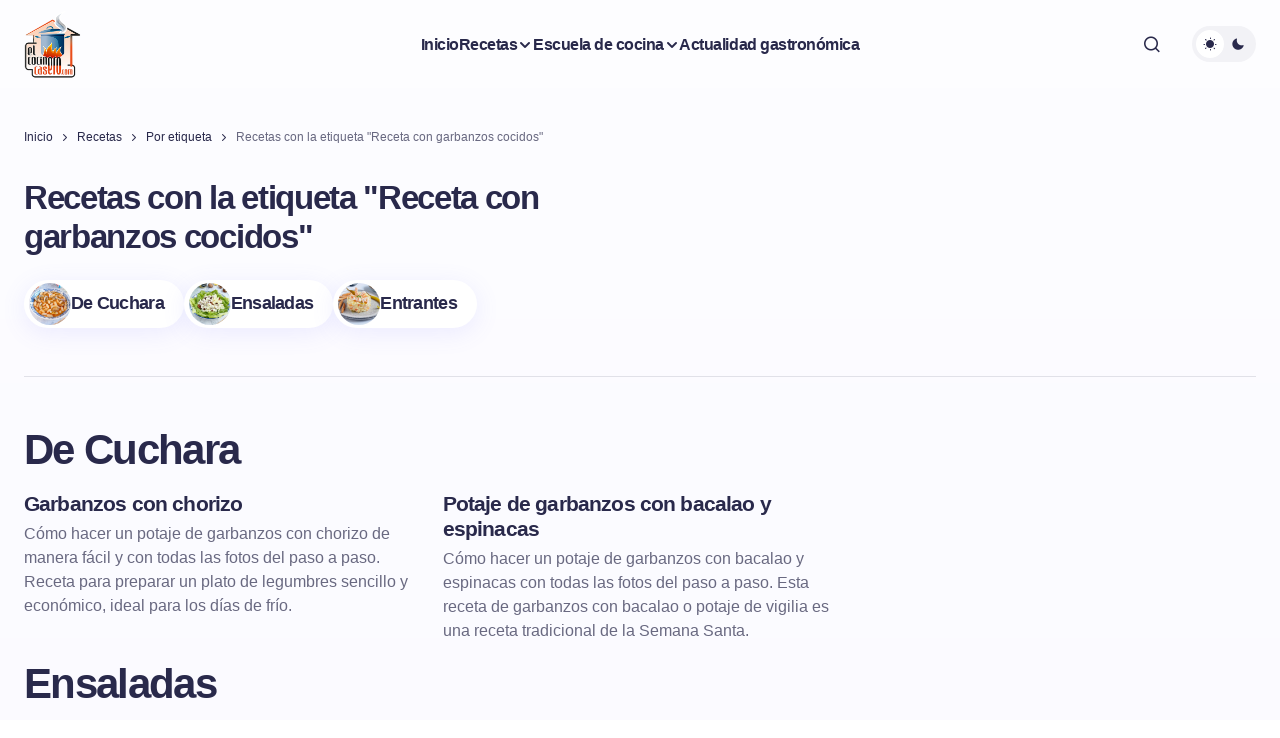

--- FILE ---
content_type: text/html; charset=utf-8
request_url: https://elcocinerocasero.com/recetas/etiqueta/receta-con-garbanzos-cocidos/
body_size: 10513
content:
<!DOCTYPE html><html lang="es" data-astro-cid-fhdt7an5> <head><meta charset="UTF-8"><meta name="viewport" content="width=device-width, initial-scale=1"><title>Recetas con la etiqueta &quot;Receta con garbanzos cocidos&quot; · El cocinero casero</title><link rel="icon" type="image/png" href="https://cdn.elcocinerocasero.com/assets/favicon.png"><meta name="description" content="Selección de recetas con la etiqueta &#34;Receta con garbanzos cocidos&#34; caseras y fáciles explicadas con todas las fotos del paso a paso."><link rel="canonical" href="https://elcocinerocasero.com/recetas/etiqueta/receta-con-garbanzos-cocidos/"><meta property="og:locale" content="es"><meta property="og:type" content="website"><meta property="og:title" content="Recetas con la etiqueta &#34;Receta con garbanzos cocidos&#34; · El cocinero casero"><meta property="og:description" content="Selección de recetas con la etiqueta &#34;Receta con garbanzos cocidos&#34; caseras y fáciles explicadas con todas las fotos del paso a paso."><meta property="og:url" content="https://elcocinerocasero.com/recetas/etiqueta/receta-con-garbanzos-cocidos/"><meta property="og:site_name" content="El cocinero casero"><link rel="preconnect" href="https://cdn.elcocinerocasero.com"><link rel="preconnect" href="https://consent.cookiebot.com"><!-- <script>(adsbygoogle=window.adsbygoogle||[]).pauseAdRequests=1;</script> --><script>
            (window.adsbygoogle = window.adsbygoogle || []).push(function() {
                this.pauseAdRequests = 1;
            });
            window.googletag = window.googletag || {cmd: []};
         </script><link rel="alternate" type="application/rss+xml" title="RSS elcocinerocasero.com" href="https://elcocinerocasero.com/rss.xml"><script type="text/javascript" async="async" id="Cookiebot" src="https://consent.cookiebot.com/uc.js" data-cbid="66d3cc30-5783-4e67-9163-97fb64292835" data-framework="TCFv2.2"></script><style>.cs-overlay-post-meta[data-astro-cid-shgom2v2]{top:.7em;left:.7em;right:.7em}
</style>
<link rel="stylesheet" href="/_astro/index.CUQ7SH7F.css">
<style>@keyframes astroFadeInOut{0%{opacity:1}to{opacity:0}}@keyframes astroFadeIn{0%{opacity:0;mix-blend-mode:plus-lighter}to{opacity:1;mix-blend-mode:plus-lighter}}@keyframes astroFadeOut{0%{opacity:1;mix-blend-mode:plus-lighter}to{opacity:0;mix-blend-mode:plus-lighter}}@keyframes astroSlideFromRight{0%{transform:translate(100%)}}@keyframes astroSlideFromLeft{0%{transform:translate(-100%)}}@keyframes astroSlideToRight{to{transform:translate(100%)}}@keyframes astroSlideToLeft{to{transform:translate(-100%)}}@media (prefers-reduced-motion){::view-transition-group(*),::view-transition-old(*),::view-transition-new(*){animation:none!important}[data-astro-transition-scope]{animation:none!important}}
img[data-astro-cid-2e5zzhm2]{height:initial!important}.cs-overlay-background[data-astro-cid-2e5zzhm2].cs-overlay-transparent{overflow:initial}.cs-entry__inner[data-astro-cid-2e5zzhm2].cs-entry__content.related{text-align:center}.related-container[data-astro-cid-2e5zzhm2]{margin-top:1rem}.cs-entry__header-split[data-astro-cid-2e5zzhm2] .cs-entry__subtitle[data-astro-cid-2e5zzhm2]{opacity:1;color:#686881}@media (max-width: 1023px){.cs-entry__header[data-astro-cid-2e5zzhm2].cs-entry__header-split{grid-template-areas:"heroImg" "heroH1"}.cs-entry__header[data-astro-cid-2e5zzhm2].cs-entry__header-split .cs-entry__inner[data-astro-cid-2e5zzhm2].cs-entry__content{grid-area:heroH1}.cs-entry__header[data-astro-cid-2e5zzhm2].cs-entry__header-split .cs-entry__inner[data-astro-cid-2e5zzhm2].cs-entry__overlay{grid-area:heroImg}}
@media (max-width: 680px){.re-faq[data-astro-cid-vufzgp3x] .section-heading[data-astro-cid-vufzgp3x]{-webkit-box-pack:start;justify-content:flex-start}.re-faq[data-astro-cid-vufzgp3x] .title[data-astro-cid-vufzgp3x],.re-faq[data-astro-cid-vufzgp3x] .section-text[data-astro-cid-vufzgp3x]{text-align:left}}.re-faq[data-astro-cid-vufzgp3x]{margin-top:1.5rem;grid-column:1 / -1}.re-faq[data-astro-cid-vufzgp3x].no-margin{margin-bottom:-3rem}.re-faq__list[data-astro-cid-vufzgp3x]{margin:0 auto}.re-faq__item[data-astro-cid-vufzgp3x]{border-top:1px solid #E1E1E8;padding:1.75rem 0 1.5rem}.re-faq[data-astro-cid-vufzgp3x].margin .re-faq__item[data-astro-cid-vufzgp3x]:last-child{border-bottom:1px solid #E1E1E8}@media (max-width: 680px){.re-faq__item[data-astro-cid-vufzgp3x]{padding:1rem 0 .75rem}}.re-faq__label[data-astro-cid-vufzgp3x]{padding:0 4rem 0 0;letter-spacing:-.04em;font-size:1.375rem;cursor:pointer;-webkit-user-select:none;-moz-user-select:none;-ms-user-select:none;user-select:none;font-weight:600;-webkit-transition:var(--transition);transition:var(--transition);position:relative;margin-bottom:.5rem;line-height:1.3}@media (max-width: 680px){.re-faq__label[data-astro-cid-vufzgp3x]{font-size:1.125rem;letter-spacing:-.02em}}@media (min-width: 600px){.re-faq__label[data-astro-cid-vufzgp3x]:hover{color:var(--color-accent)}}.re-faq__label[data-astro-cid-vufzgp3x] span[data-astro-cid-vufzgp3x]{position:absolute;right:0;top:0}.re-faq__label[data-astro-cid-vufzgp3x] span[data-astro-cid-vufzgp3x] i[data-astro-cid-vufzgp3x]:before{display:inline-block}.re-faq__label[data-astro-cid-vufzgp3x] span[data-astro-cid-vufzgp3x] i[data-astro-cid-vufzgp3x]:before{-webkit-transition:.3s ease-out;transition:.3s ease-out}@media (max-width: 680px){.re-faq__label[data-astro-cid-vufzgp3x] span[data-astro-cid-vufzgp3x]{top:-2px}.re-faq__label[data-astro-cid-vufzgp3x] span[data-astro-cid-vufzgp3x] i[data-astro-cid-vufzgp3x]:before{width:28px;height:auto}}.re-faq__item_active[data-astro-cid-vufzgp3x] .re-faq__label[data-astro-cid-vufzgp3x] i[data-astro-cid-vufzgp3x]:before{-webkit-transform:rotate(180deg);transform:rotate(180deg)}.re-faq__text[data-astro-cid-vufzgp3x]{max-height:0;overflow:hidden;-webkit-transition:max-height .3s ease-in-out;transition:max-height .3s ease-in-out}.re-faq__text[data-astro-cid-vufzgp3x] p[data-astro-cid-vufzgp3x]:last-child{margin-bottom:0}@media (max-width: 680px){.re-faq__text[data-astro-cid-vufzgp3x]{font-size:1rem}}.re-faq__item_active[data-astro-cid-vufzgp3x] .re-faq__text[data-astro-cid-vufzgp3x]{max-height:1000px}
.cs-posts-area[data-astro-cid-xm6kcm3r].cs-posts-area-posts{margin-bottom:1rem}
</style></head> <body class="recetas-etiqueta archive category category-trends category-8 wp-embed-responsive wp-theme-revision cs-page-layout-disabled cs-navbar-smart-enabled cs-sticky-sidebar-enabled cs-stick-last" data-scheme="light" data-astro-cid-fhdt7an5> <div class="cs-site-overlay" data-astro-cid-fhdt7an5></div> <div class="cs-offcanvas"> <div class="cs-offcanvas__header"> <div class="cs-logo"> <a class="cs-header__logo cs-logo-default" href="/"> <img src="https://cdn.elcocinerocasero.com/assets/meta/63385f48/img/cocinerocaserox2.png" alt="elcocinerocasero.com" width="135" height="113"> </a> <a class="cs-header__logo cs-logo-dark" href="/"> <img src="https://cdn.elcocinerocasero.com/assets/meta/63385f48/img/cocinerocaserox2.png" alt="elcocinerocasero.com" width="135" height="113"> </a> </div><nav class="cs-offcanvas__nav"> <span class="cs-offcanvas__toggle" role="button" aria-label="Close mobile menu button"><i class="cs-icon cs-icon-x"></i></span> </nav> </div> <aside class="cs-offcanvas__sidebar" data-pagefind-ignore> <div class="cs-offcanvas__inner cs-offcanvas__area cs-widget-area"> <div class="widget widget_nav_menu"> <div class="menu-mobile-container"> <ul id="menu-mobile" class="menu"> <li id="menu-item-666" class="menu-item menu-item-type-post_type menu-item-object-page menu-item-666"> <a href="/">Inicio</a> </li> <li id="menu-item-678" class="menu-item menu-item-type-custom menu-item-object-custom menu-item-has-children menu-item-678"> <a href="#">Recetas</a> <ul class="sub-menu"> <li class="menu-item menu-item-type-post_type menu-item-object-page menu-item-734"> <a href="/recetas/arroces/"><span>Arroces</span></a> </li><li class="menu-item menu-item-type-post_type menu-item-object-page menu-item-734"> <a href="/recetas/basicos-y-algo-mas/"><span>Básicos y algo más</span></a> </li><li class="menu-item menu-item-type-post_type menu-item-object-page menu-item-734"> <a href="/recetas/bebidas/"><span>Bebidas</span></a> </li><li class="menu-item menu-item-type-post_type menu-item-object-page menu-item-734"> <a href="/recetas/carnes/"><span>Carnes</span></a> </li><li class="menu-item menu-item-type-post_type menu-item-object-page menu-item-734"> <a href="/recetas/de-cuchara/"><span>De Cuchara</span></a> </li><li class="menu-item menu-item-type-post_type menu-item-object-page menu-item-734"> <a href="/recetas/ensaladas/"><span>Ensaladas</span></a> </li><li class="menu-item menu-item-type-post_type menu-item-object-page menu-item-734"> <a href="/recetas/entrantes/"><span>Entrantes</span></a> </li><li class="menu-item menu-item-type-post_type menu-item-object-page menu-item-734"> <a href="/recetas/guarniciones/"><span>Guarniciones</span></a> </li><li class="menu-item menu-item-type-post_type menu-item-object-page menu-item-734"> <a href="/recetas/pasta-pizza/"><span>Pasta y pizza</span></a> </li><li class="menu-item menu-item-type-post_type menu-item-object-page menu-item-734"> <a href="/recetas/pescados/"><span>Pescados y mariscos</span></a> </li><li class="menu-item menu-item-type-post_type menu-item-object-page menu-item-734"> <a href="/recetas/postres/"><span>Postres</span></a> </li><li class="menu-item menu-item-type-post_type menu-item-object-page menu-item-734"> <a href="/recetas/salsas-y-vinagretas/"><span>Salsas y Vinagretas</span></a> </li><li class="menu-item menu-item-type-post_type menu-item-object-page menu-item-734"> <a href="/recetas/sandwiches-hamburguesas-y-wraps/"><span>Sándwiches, Hamburguesas y Wraps</span></a> </li><li class="menu-item menu-item-type-post_type menu-item-object-page menu-item-734"> <a href="/recetas/tostas/"><span>Tostas</span></a> </li><li class="menu-item menu-item-type-post_type menu-item-object-page menu-item-734"> <a href="/recetas/verduras/"><span>Verduras</span></a> </li> </ul> </li>  <li id="menu-item-666" class="menu-item menu-item-type-post_type menu-item-object-page menu-item-666"> <a href="/sobre-nosotros/">Sobre nosotros</a> </li> <li id="menu-item-5" class="menu-item menu-item-type-custom menu-item-object-custom menu-item-has-children menu-item-5"> <a href="#" class="menu-item-without-link"><span>Escuela de cocina</span></a> <ul class="sub-menu"> <li id="menu-item-8" class="menu-item menu-item-type-custom menu-item-object-custom menu-item-home menu-item-8"> <a href="/escuela-de-cocina/trucos-y-consejos/"><span>Trucos y consejos</span></a> </li><li id="menu-item-7" class="menu-item menu-item-type-custom menu-item-object-custom menu-item-7"> <a href="/escuela-de-cocina/tecnicas/"><span>Técnicas de cocina</span></a> </li> </ul> </li> <li class="menu-item menu-item-type-post_type menu-item-object-page"> <a href="/actualidad-gastronomica/"><span>Actualidad gastronómica</span></a> </li> </ul> </div> </div> <div class="cs-offcanvas__bottombar"> <div class="cs-social"> <a class="cs-social__link" href="https://www.facebook.com/pages/El-cocinero-casero/772682686161139" rel="nofollow noopener noreferrer" target="_blank" title="Facebook"> <svg xmlns="http://www.w3.org/2000/svg" width="24" height="24" viewBox="0 0 24 24" fill="none"><path d="M12 2C6.477 2 2 6.477 2 12C2 16.991 5.657 21.128 10.438 21.879V14.89H7.898V12H10.438V9.797C10.438 7.291 11.93 5.907 14.215 5.907C15.309 5.907 16.453 6.102 16.453 6.102V8.562H15.193C13.95 8.562 13.563 9.333 13.563 10.124V12H16.336L15.893 14.89H13.563V21.879C18.343 21.129 22 16.99 22 12C22 6.477 17.523 2 12 2Z" fill="#29294B"></path></svg> </a> <a class="cs-social__link" href="https://x.com/CocineroCasero" rel="nofollow noopener noreferrer" target="_blank" title="X"> <svg xmlns="http://www.w3.org/2000/svg" width="24" height="24" viewBox="0 0 24 24" fill="none"><path d="M13.8999 10.472L21.3326 2.02222H19.5713L13.1175 9.35906L7.96285 2.02222H2.01758L9.81242 13.1168L2.01758 21.9777H3.77899L10.5944 14.2298L16.0381 21.9777H21.9834L13.8995 10.472H13.8999ZM11.4874 13.2146L10.6977 12.1098L4.41365 3.31901H7.11908L12.1903 10.4135L12.9801 11.5182L19.5722 20.7399H16.8667L11.4874 13.215V13.2146Z" fill="#29294B"></path></svg> </a> <a class="cs-social__link" href="https://instagram.com/elcocinerocasero" rel="nofollow noopener noreferrer" target="_blank" title="Instagram"> <svg xmlns="http://www.w3.org/2000/svg" width="24" height="24" viewBox="0 0 24 24" fill="none"><path d="M7.85844 2.06995C6.79443 2.12015 6.06783 2.28995 5.43263 2.53955C4.77523 2.79575 4.21802 3.13955 3.66362 3.69596C3.10922 4.25236 2.76782 4.80996 2.51342 5.46836C2.26722 6.10497 2.10042 6.83217 2.05342 7.89677C2.00642 8.96138 1.99602 9.30358 2.00122 12.0192C2.00642 14.7348 2.01842 15.0752 2.07002 16.142C2.12082 17.2058 2.29002 17.9322 2.53962 18.5676C2.79622 19.225 3.13962 19.782 3.69622 20.3366C4.25282 20.8912 4.81003 21.2318 5.47003 21.4866C6.10603 21.7324 6.83343 21.9 7.89784 21.9466C8.96224 21.9932 9.30484 22.004 12.0197 21.9988C14.7345 21.9936 15.0763 21.9816 16.1429 21.931C17.2095 21.8804 17.9321 21.71 18.5677 21.4616C19.2251 21.2044 19.7825 20.8616 20.3367 20.3048C20.8909 19.748 21.2321 19.19 21.4863 18.5312C21.7327 17.8952 21.9001 17.1678 21.9463 16.1042C21.9929 15.0368 22.0039 14.696 21.9987 11.9808C21.9935 9.26558 21.9813 8.92518 21.9307 7.85877C21.8801 6.79237 21.7107 6.06817 21.4613 5.43236C21.2043 4.77496 20.8613 4.21836 20.3049 3.66336C19.7485 3.10835 19.1901 2.76735 18.5315 2.51375C17.8951 2.26755 17.1681 2.09975 16.1037 2.05375C15.0393 2.00775 14.6967 1.99595 11.9809 2.00115C9.26504 2.00635 8.92504 2.01795 7.85844 2.06995ZM7.97524 20.1476C7.00023 20.1052 6.47083 19.9432 6.11803 19.8076C5.65083 19.6276 5.31803 19.41 4.96643 19.0618C4.61483 18.7136 4.39882 18.3796 4.21642 17.9134C4.07942 17.5606 3.91442 17.0318 3.86882 16.0568C3.81922 15.003 3.80882 14.6866 3.80302 12.0168C3.79722 9.34698 3.80742 9.03098 3.85362 7.97677C3.89522 7.00257 4.05822 6.47257 4.19362 6.11997C4.37362 5.65216 4.59043 5.31996 4.93943 4.96856C5.28843 4.61716 5.62143 4.40076 6.08803 4.21836C6.44043 4.08076 6.96923 3.91716 7.94384 3.87076C8.99844 3.82076 9.31444 3.81076 11.9839 3.80496C14.6533 3.79916 14.9701 3.80916 16.0251 3.85556C16.9993 3.89796 17.5295 4.05936 17.8817 4.19556C18.3491 4.37556 18.6817 4.59176 19.0331 4.94136C19.3845 5.29096 19.6011 5.62276 19.7835 6.09037C19.9213 6.44177 20.0849 6.97037 20.1309 7.94557C20.1811 9.00018 20.1925 9.31638 20.1973 11.9856C20.2021 14.6548 20.1927 14.9718 20.1465 16.0256C20.1039 17.0006 19.9423 17.5302 19.8065 17.8834C19.6265 18.3504 19.4095 18.6834 19.0603 19.0346C18.7111 19.3858 18.3785 19.6022 17.9117 19.7846C17.5597 19.922 17.0303 20.086 16.0565 20.1324C15.0019 20.182 14.6859 20.1924 12.0155 20.1982C9.34504 20.204 9.03004 20.1932 7.97544 20.1476M16.1275 6.65537C16.1279 6.89272 16.1986 7.12463 16.3308 7.32176C16.463 7.51888 16.6507 7.67238 16.8702 7.76283C17.0896 7.85327 17.331 7.87661 17.5637 7.82989C17.7964 7.78317 18.01 7.66848 18.1776 7.50034C18.3451 7.3322 18.459 7.11815 18.5049 6.88527C18.5507 6.65239 18.5265 6.41113 18.4352 6.19202C18.344 5.97291 18.1898 5.78578 17.9922 5.65429C17.7946 5.52281 17.5624 5.45289 17.3251 5.45336C17.0069 5.454 16.702 5.58098 16.4774 5.80639C16.2528 6.0318 16.1269 6.33718 16.1275 6.65537ZM6.86543 12.01C6.87103 14.846 9.17424 17.1398 12.0097 17.1344C14.8451 17.129 17.1405 14.826 17.1351 11.99C17.1297 9.15398 14.8259 6.85957 11.9901 6.86517C9.15424 6.87077 6.86003 9.17438 6.86543 12.01ZM8.66664 12.0064C8.66534 11.3471 8.85956 10.7022 9.22476 10.1533C9.58995 9.60444 10.1097 9.17616 10.7183 8.92265C11.3269 8.66915 11.997 8.60181 12.6439 8.72915C13.2908 8.85649 13.8853 9.17279 14.3524 9.63805C14.8196 10.1033 15.1382 10.6966 15.2681 11.343C15.398 11.9894 15.3333 12.6597 15.0822 13.2693C14.8311 13.8789 14.4049 14.4004 13.8575 14.7677C13.31 15.1351 12.6659 15.3319 12.0067 15.3332C11.5689 15.3341 11.1352 15.2488 10.7304 15.0821C10.3257 14.9154 9.95768 14.6706 9.64752 14.3617C9.33736 14.0527 9.0911 13.6857 8.9228 13.2816C8.7545 12.8775 8.66745 12.4442 8.66664 12.0064Z" fill="#29294B"></path></svg> </a> <a class="cs-social__link" href="https://www.youtube.com/@elcocinerocasero" rel="nofollow noopener noreferrer" target="_blank" title="YouTube"> <svg width="24" height="24" viewBox="0 0 256 180" preserveAspectRatio="xMidYMid" fill="none"> <path d="M250.346 28.075A32.18 32.18 0 0 0 227.69 5.418C207.824 0 127.87 0 127.87 0S47.912.164 28.046 5.582A32.18 32.18 0 0 0 5.39 28.24c-6.009 35.298-8.34 89.084.165 122.97a32.18 32.18 0 0 0 22.656 22.657c19.866 5.418 99.822 5.418 99.822 5.418s79.955 0 99.82-5.418a32.18 32.18 0 0 0 22.657-22.657c6.338-35.348 8.291-89.1-.164-123.134Z" fill="red"></path> <path class="contrast" fill="#FFF" d="m102.421 128.06 66.328-38.418-66.328-38.418z"></path> </svg> </a> </div> <span class="cs-site-scheme-toggle cs-offcanvas__scheme-toggle" role="button" aria-label="Scheme Toggle"> <span class="cs-header__scheme-toggle-icons"> <span class="cs-header__scheme-cs-icon-box cs-light-mode" data-mode="light"><i class="cs-header__scheme-toggle-icon cs-icon cs-icon-light-mode"></i></span> <span class="cs-header__scheme-cs-icon-box cs-dark-mode" data-mode="dark"><i class="cs-header__scheme-toggle-icon cs-icon cs-icon-dark-mode"></i></span> </span> </span> </div> </div> </aside> </div> <script type="module" src="/_astro/MenuMobile.astro_astro_type_script_index_0_lang.Bm8mzPal.js"></script> <div id="page" class="cs-site" data-astro-cid-fhdt7an5> <div class="cs-site-inner" data-astro-cid-fhdt7an5> <div class="cs-header-before" data-astro-cid-fhdt7an5></div> <header class="cs-header cs-header-stretch" data-pagefind-ignore data-astro-cid-fhdt7an5> <div class="cs-container" data-astro-cid-fhdt7an5> <div class="cs-header__inner cs-header__inner-desktop" data-astro-cid-fhdt7an5> <div class="cs-header__col cs-col-left" data-astro-cid-fhdt7an5> <div class="cs-logo" data-astro-cid-fhdt7an5> <a class="cs-header__logo cs-logo-default" href="/" data-astro-cid-fhdt7an5> <img src="https://cdn.elcocinerocasero.com/assets/meta/63385f48/img/cocinerocaserox2.png" alt="elcocinerocasero.com" width="135" height="113" data-astro-cid-fhdt7an5> </a> <a class="cs-header__logo cs-logo-dark" href="/" data-astro-cid-fhdt7an5> <img src="https://cdn.elcocinerocasero.com/assets/meta/63385f48/img/cocinerocaserox2.png" alt="elcocinerocasero.com" width="135" height="113" data-astro-cid-fhdt7an5> </a> </div> </div><div class="cs-header__col cs-col-center" data-astro-cid-fhdt7an5> <nav class="cs-header__nav" data-astro-cid-fhdt7an5> <ul id="menu-primary" class="cs-header__nav-inner" data-astro-cid-fhdt7an5> <li class="menu-item menu-item-type-post_type menu-item-object-page" data-astro-cid-fhdt7an5> <a href="/" data-astro-cid-fhdt7an5><span data-astro-cid-fhdt7an5>Inicio</span></a> </li> <li id="menu-item-281" class="menu-item menu-item-type-custom menu-item-object-custom menu-item-has-children menu-item-281" data-astro-cid-fhdt7an5> <a href="/recetas/" class="menu-item-without-link" data-astro-cid-fhdt7an5><span data-astro-cid-fhdt7an5><span data-astro-cid-fhdt7an5>Recetas</span></span></a> <ul class="sub-menu" data-astro-cid-fhdt7an5> <li class="menu-item menu-item-type-post_type menu-item-object-page menu-item-734" data-astro-cid-fhdt7an5> <a href="/recetas/arroces/" data-astro-cid-fhdt7an5><span data-astro-cid-fhdt7an5>Arroces</span></a> </li><li class="menu-item menu-item-type-post_type menu-item-object-page menu-item-734" data-astro-cid-fhdt7an5> <a href="/recetas/basicos-y-algo-mas/" data-astro-cid-fhdt7an5><span data-astro-cid-fhdt7an5>Básicos y algo más</span></a> </li><li class="menu-item menu-item-type-post_type menu-item-object-page menu-item-734" data-astro-cid-fhdt7an5> <a href="/recetas/bebidas/" data-astro-cid-fhdt7an5><span data-astro-cid-fhdt7an5>Bebidas</span></a> </li><li class="menu-item menu-item-type-post_type menu-item-object-page menu-item-734" data-astro-cid-fhdt7an5> <a href="/recetas/carnes/" data-astro-cid-fhdt7an5><span data-astro-cid-fhdt7an5>Carnes</span></a> </li><li class="menu-item menu-item-type-post_type menu-item-object-page menu-item-734" data-astro-cid-fhdt7an5> <a href="/recetas/de-cuchara/" data-astro-cid-fhdt7an5><span data-astro-cid-fhdt7an5>De Cuchara</span></a> </li><li class="menu-item menu-item-type-post_type menu-item-object-page menu-item-734" data-astro-cid-fhdt7an5> <a href="/recetas/ensaladas/" data-astro-cid-fhdt7an5><span data-astro-cid-fhdt7an5>Ensaladas</span></a> </li><li class="menu-item menu-item-type-post_type menu-item-object-page menu-item-734" data-astro-cid-fhdt7an5> <a href="/recetas/entrantes/" data-astro-cid-fhdt7an5><span data-astro-cid-fhdt7an5>Entrantes</span></a> </li><li class="menu-item menu-item-type-post_type menu-item-object-page menu-item-734" data-astro-cid-fhdt7an5> <a href="/recetas/guarniciones/" data-astro-cid-fhdt7an5><span data-astro-cid-fhdt7an5>Guarniciones</span></a> </li><li class="menu-item menu-item-type-post_type menu-item-object-page menu-item-734" data-astro-cid-fhdt7an5> <a href="/recetas/pasta-pizza/" data-astro-cid-fhdt7an5><span data-astro-cid-fhdt7an5>Pasta y pizza</span></a> </li><li class="menu-item menu-item-type-post_type menu-item-object-page menu-item-734" data-astro-cid-fhdt7an5> <a href="/recetas/pescados/" data-astro-cid-fhdt7an5><span data-astro-cid-fhdt7an5>Pescados y mariscos</span></a> </li><li class="menu-item menu-item-type-post_type menu-item-object-page menu-item-734" data-astro-cid-fhdt7an5> <a href="/recetas/postres/" data-astro-cid-fhdt7an5><span data-astro-cid-fhdt7an5>Postres</span></a> </li><li class="menu-item menu-item-type-post_type menu-item-object-page menu-item-734" data-astro-cid-fhdt7an5> <a href="/recetas/salsas-y-vinagretas/" data-astro-cid-fhdt7an5><span data-astro-cid-fhdt7an5>Salsas y Vinagretas</span></a> </li><li class="menu-item menu-item-type-post_type menu-item-object-page menu-item-734" data-astro-cid-fhdt7an5> <a href="/recetas/sandwiches-hamburguesas-y-wraps/" data-astro-cid-fhdt7an5><span data-astro-cid-fhdt7an5>Sándwiches, Hamburguesas y Wraps</span></a> </li><li class="menu-item menu-item-type-post_type menu-item-object-page menu-item-734" data-astro-cid-fhdt7an5> <a href="/recetas/tostas/" data-astro-cid-fhdt7an5><span data-astro-cid-fhdt7an5>Tostas</span></a> </li><li class="menu-item menu-item-type-post_type menu-item-object-page menu-item-734" data-astro-cid-fhdt7an5> <a href="/recetas/verduras/" data-astro-cid-fhdt7an5><span data-astro-cid-fhdt7an5>Verduras</span></a> </li> </ul> </li>  <li id="menu-item-5" class="menu-item menu-item-type-custom menu-item-object-custom menu-item-has-children menu-item-5" data-astro-cid-fhdt7an5> <a href="#" class="menu-item-without-link" data-astro-cid-fhdt7an5><span data-astro-cid-fhdt7an5>Escuela de cocina</span></a> <ul class="sub-menu" data-astro-cid-fhdt7an5> <li id="menu-item-8" class="menu-item menu-item-type-custom menu-item-object-custom menu-item-home menu-item-8" data-astro-cid-fhdt7an5> <a href="/escuela-de-cocina/trucos-y-consejos/" data-astro-cid-fhdt7an5><span data-astro-cid-fhdt7an5>Trucos y consejos</span></a> </li><li id="menu-item-7" class="menu-item menu-item-type-custom menu-item-object-custom menu-item-7" data-astro-cid-fhdt7an5> <a href="/escuela-de-cocina/tecnicas/" data-astro-cid-fhdt7an5><span data-astro-cid-fhdt7an5>Técnicas de cocina</span></a> </li> </ul> </li> <li class="menu-item menu-item-type-post_type menu-item-object-page" data-astro-cid-fhdt7an5> <a href="/actualidad-gastronomica/" data-astro-cid-fhdt7an5><span data-astro-cid-fhdt7an5>Actualidad gastronómica</span></a> </li> </ul> </nav> </div><div class="cs-header__col cs-col-right" data-astro-cid-fhdt7an5> <span class="cs-header__search-toggle" role="button" aria-label="Search" data-astro-cid-fhdt7an5> <i class="cs-icon cs-icon-search" data-astro-cid-fhdt7an5></i> </span> <span class="cs-site-scheme-toggle cs-header__scheme-toggle" role="button" aria-label="Dark mode toggle button" data-astro-cid-fhdt7an5> <span class="cs-header__scheme-toggle-icons" data-astro-cid-fhdt7an5> <span class="cs-header__scheme-cs-icon-box cs-light-mode" data-mode="light" data-astro-cid-fhdt7an5><i class="cs-header__scheme-toggle-icon cs-icon cs-icon-light-mode" data-astro-cid-fhdt7an5></i></span> <span class="cs-header__scheme-cs-icon-box cs-dark-mode" data-mode="dark" data-astro-cid-fhdt7an5><i class="cs-header__scheme-toggle-icon cs-icon cs-icon-dark-mode" data-astro-cid-fhdt7an5></i></span> </span> </span> </div> </div><div class="cs-header__inner cs-header__inner-mobile" data-astro-cid-fhdt7an5> <div class="cs-header__col cs-col-left" data-astro-cid-fhdt7an5> <span class="cs-header__offcanvas-toggle" role="button" aria-label="Mobile menu button" data-astro-cid-fhdt7an5> <i class="cs-icon cs-icon-menu1" data-astro-cid-fhdt7an5></i> </span> </div><div class="cs-header__col cs-col-center" data-astro-cid-fhdt7an5> <div class="cs-logo" data-astro-cid-fhdt7an5> <a class="cs-header__logo cs-logo-default" href="/" data-astro-cid-fhdt7an5> <img src="https://cdn.elcocinerocasero.com/assets/meta/63385f48/img/cocinerocaserox2.png" alt="elcocinerocasero.com" width="135" height="113" data-astro-cid-fhdt7an5> </a> <a class="cs-header__logo cs-logo-dark" href="/" data-astro-cid-fhdt7an5> <img src="https://cdn.elcocinerocasero.com/assets/meta/63385f48/img/cocinerocaserox2.png" alt="elcocinerocasero.com" width="135" height="113" data-astro-cid-fhdt7an5> </a> </div> </div> <div class="cs-header__col cs-col-right" data-astro-cid-fhdt7an5>  <span class="cs-header__search-toggle" role="button" aria-label="Search" data-astro-cid-fhdt7an5> <i class="cs-icon cs-icon-search" data-astro-cid-fhdt7an5></i> </span> </div> </div><div class="cs-search-overlay" data-astro-cid-fhdt7an5></div><div class="cs-search" data-astro-cid-fhdt7an5> <div class="cs-search__header" data-astro-cid-fhdt7an5> <span class="h2" data-astro-cid-fhdt7an5>¿Que te apetece cocinar?</span> <span class="cs-search__close" role="button" aria-label="Close search button" data-astro-cid-fhdt7an5> <i class="cs-icon cs-icon-x" data-astro-cid-fhdt7an5></i> </span> </div><div class="cs-search__form-container" data-astro-cid-fhdt7an5> <div id="search" class="pagefind-ui pagefind-init" data-pagefind-ui data-bundle-path="/pagefind/" data-ui-options="{&#34;showImages&#34;:true,&#34;excerptLength&#34;:12}"></div> <script type="module" src="/_astro/Search.astro_astro_type_script_index_0_lang.tZYucdM2.js"></script> </div><div class="cs-search__content" data-astro-cid-fhdt7an5> <div class="cs-entry__post-meta" data-astro-cid-fhdt7an5> <div class="cs-meta-category" data-astro-cid-fhdt7an5> <ul class="post-categories" data-astro-cid-fhdt7an5> <li data-astro-cid-fhdt7an5> <a href="/receta/tarta-de-la-abuela/" rel="category tag" data-astro-cid-fhdt7an5>Tarta de la abuela</a> </li><li data-astro-cid-fhdt7an5> <a href="/receta/como-hacer-filetes-rusos/" rel="category tag" data-astro-cid-fhdt7an5>Filetes rusos</a> </li><li data-astro-cid-fhdt7an5> <a href="/receta/brownie-de-chocolate/" rel="category tag" data-astro-cid-fhdt7an5>Brownie de chocolate</a> </li><li data-astro-cid-fhdt7an5> <a href="/receta/gambas-al-ajillo/" rel="category tag" data-astro-cid-fhdt7an5>Gambas al ajillo</a> </li><li data-astro-cid-fhdt7an5> <a href="/receta/tortitas/" rel="category tag" data-astro-cid-fhdt7an5>Tortitas</a> </li> </ul> </div> </div> </div> </div> </div> </header> <main id="main" class="cs-site-primary" data-astro-cid-xm6kcm3r> <div class="cs-site-content cs-sidebar-disabled cs-metabar-disabled" data-astro-cid-xm6kcm3r> <div class="cs-container" data-astro-cid-xm6kcm3r> <div class="cs-breadcrumbs" id="breadcrumbs" data-pagefind-ignore> <span itemscope itemtype="https://schema.org/BreadcrumbList"> <span itemprop="itemListElement" itemscope itemtype="https://schema.org/ListItem"> <a itemscope itemtype="https://schema.org/WebPage" itemprop="item" itemid="https://elcocinerocasero.com/" href="/"><span itemprop="name">Inicio</span></a> <meta itemprop="position" content="1"> </span> <span class="cs-separator"></span>
        <span itemprop="itemListElement" itemscope itemtype="https://schema.org/ListItem"> <a itemscope itemtype="https://schema.org/WebPage" itemprop="item" itemid="https://elcocinerocasero.com/recetas/" href="/recetas/"><span itemprop="name">Recetas</span></a> <meta itemprop="position" content="2"> </span><span class="cs-separator"></span>
        <span itemprop="itemListElement" itemscope itemtype="https://schema.org/ListItem"> <a itemscope itemtype="https://schema.org/WebPage" itemprop="item" itemid="https://elcocinerocasero.com/recetas/etiqueta/" href="/recetas/etiqueta/"><span itemprop="name">Por etiqueta</span></a> <meta itemprop="position" content="3"> </span> <span class="cs-separator"></span> <span itemprop="itemListElement" itemscope itemtype="https://schema.org/ListItem" class="breadcrumb_last" aria-current="page"> <span itemprop="name">Recetas con la etiqueta &quot;Receta con garbanzos cocidos&quot;</span> <meta itemprop="position" content="4"> </span> </span> </div> <div class="cs-page__header cs-page__header-has-description" data-astro-cid-2e5zzhm2><h1 class="cs-page__title" data-pagefind-weight="4" data-astro-cid-2e5zzhm2>Recetas con la etiqueta &quot;Receta con garbanzos cocidos&quot;</h1> <div class="cs-categories-list__wrapper" data-pagefind-ignore><div class="cs-category-item"><div class="cs-category-item__icon-box"><div class="cs-category-item__icon"><img src="https://cdn.elcocinerocasero.com/miniaturas/de-cuchara.jpg" alt="De Cuchara" title="De Cuchara"></div></div><div class="cs-category-item__title"><span class="anchor">De Cuchara</span></div><a href="#de-cuchara" class="cs-category-item__link scroll-to" title="De Cuchara"></a></div><div class="cs-category-item"><div class="cs-category-item__icon-box"><div class="cs-category-item__icon"><img src="https://cdn.elcocinerocasero.com/miniaturas/ensaladas.jpg" alt="Ensaladas" title="Ensaladas"></div></div><div class="cs-category-item__title"><span class="anchor">Ensaladas</span></div><a href="#ensaladas" class="cs-category-item__link scroll-to" title="Ensaladas"></a></div><div class="cs-category-item"><div class="cs-category-item__icon-box"><div class="cs-category-item__icon"><img src="https://cdn.elcocinerocasero.com/miniaturas/entrantes.jpg" alt="Entrantes" title="Entrantes"></div></div><div class="cs-category-item__title"><span class="anchor">Entrantes</span></div><a href="#entrantes" class="cs-category-item__link scroll-to" title="Entrantes"></a></div></div>
<style>
    .cs-categories-list__wrapper {
        margin-top: 3rem;
        justify-content: start;
        margin-top: 1.5rem;
        grid-column: 1 / -1;
    }
    .cs-categories-list__wrapper
        .cs-category-item__icon-box
        .cs-category-item__icon {
        width: 42px;
        height: 42px;
        margin: -10px 0 -10px -13px;
    }
    .cs-categories-list__wrapper
        .cs-category-item__icon-box
        .cs-category-item__icon
        img {
        border-radius: 100%;
    }
</style>
<script type="module">document.querySelectorAll('a.scroll-to[href^="#"]').forEach(e=>{e.addEventListener("click",function(o){o.preventDefault();const r=this.getAttribute("href").substring(1),t=document.getElementById(r);t&&t.scrollIntoView({behavior:"smooth"})})});</script> </div> <div id="content" class="cs-main-content" data-pagefind-ignore data-astro-cid-xm6kcm3r> <div id="primary" class="cs-content-area" data-astro-cid-xm6kcm3r> <div class="cs-posts-area cs-posts-area-posts" id="de-cuchara" data-astro-cid-xm6kcm3r> <h2 data-astro-cid-xm6kcm3r>De Cuchara</h2> <div class="cs-posts-area__outer" data-astro-cid-xm6kcm3r> <div class="cs-posts-area__main cs-archive-grid cs-posts-area__archive cs-posts-area__grid cs-desktop-column-3" data-astro-cid-xm6kcm3r> <article class="post-263 post type-post status-publish format-standard has-post-thumbnail category-technology cs-entry" data-astro-cid-shgom2v2> <div class="cs-entry__outer" data-astro-cid-shgom2v2> <div class="cs-entry__inner cs-entry__thumbnail cs-entry__overlay cs-overlay-ratio cs-ratio-landscape-4-3" data-scheme="inverse" data-astro-cid-shgom2v2> <div class="cs-overlay-post-meta cs-meta-overlay-background" data-astro-cid-shgom2v2> <div class="cs-entry__post-meta" data-astro-cid-shgom2v2> <div class="cs-meta-category" data-astro-cid-shgom2v2> <ul class="post-categories" data-astro-cid-shgom2v2> <li data-astro-cid-shgom2v2> <a href="/recetas/de-cuchara/" rel="category tag" data-astro-cid-shgom2v2>De Cuchara</a> </li><li data-astro-cid-shgom2v2> <a href="/recetas/de-cuchara/legumbres/" rel="category tag" data-astro-cid-shgom2v2>Legumbres</a> </li> </ul> </div>  </div> </div><div class="cs-overlay-background cs-overlay-transparent" data-astro-cid-shgom2v2> <img width="400" height="225" src="https://cdn.elcocinerocasero.com/imagen/receta/1000/2022-10-16-21-02-24/garbanzos-con-chorizo.jpeg" class="attachment-csco-thumbnail size-csco-thumbnail wp-post-image" alt="" decoding="async" loading="lazy" data-astro-cid-shgom2v2> </div> <a class="cs-overlay-link" href="/receta/garbanzos-con-chorizo/" title="Garbanzos con chorizo" data-astro-cid-shgom2v2></a> </div><div class="cs-entry__inner cs-entry__content" data-astro-cid-shgom2v2>  <h3 data-astro-cid-shgom2v2="true" class="cs-entry__title"> <a href="/receta/garbanzos-con-chorizo/" data-astro-cid-shgom2v2><span data-astro-cid-shgom2v2>Garbanzos con chorizo</span></a> </h3> <div class="cs-entry__excerpt" data-astro-cid-shgom2v2>Cómo hacer un potaje de garbanzos con chorizo de manera fácil y con todas las fotos del paso a paso. Receta para preparar un plato de legumbres sencillo y económico, ideal para los días de frío.</div> </div> </div> </article> <article class="post-263 post type-post status-publish format-standard has-post-thumbnail category-technology cs-entry" data-astro-cid-shgom2v2> <div class="cs-entry__outer" data-astro-cid-shgom2v2> <div class="cs-entry__inner cs-entry__thumbnail cs-entry__overlay cs-overlay-ratio cs-ratio-landscape-4-3" data-scheme="inverse" data-astro-cid-shgom2v2> <div class="cs-overlay-post-meta cs-meta-overlay-background" data-astro-cid-shgom2v2> <div class="cs-entry__post-meta" data-astro-cid-shgom2v2> <div class="cs-meta-category" data-astro-cid-shgom2v2> <ul class="post-categories" data-astro-cid-shgom2v2> <li data-astro-cid-shgom2v2> <a href="/recetas/de-cuchara/" rel="category tag" data-astro-cid-shgom2v2>De Cuchara</a> </li><li data-astro-cid-shgom2v2> <a href="/recetas/de-cuchara/legumbres/" rel="category tag" data-astro-cid-shgom2v2>Legumbres</a> </li> </ul> </div>  </div> </div><div class="cs-overlay-background cs-overlay-transparent" data-astro-cid-shgom2v2> <img width="400" height="225" src="https://cdn.elcocinerocasero.com/imagen/receta/1000/2022-03-14-19-47-27/potaje-de-garbanzos-con-bacalao-y-espinacas.jpeg" class="attachment-csco-thumbnail size-csco-thumbnail wp-post-image" alt="" decoding="async" loading="lazy" data-astro-cid-shgom2v2> </div> <a class="cs-overlay-link" href="/receta/potaje-de-garbanzos-con-bacalao-y-espinacas/" title="Potaje de garbanzos con bacalao y espinacas" data-astro-cid-shgom2v2></a> </div><div class="cs-entry__inner cs-entry__content" data-astro-cid-shgom2v2>  <h3 data-astro-cid-shgom2v2="true" class="cs-entry__title"> <a href="/receta/potaje-de-garbanzos-con-bacalao-y-espinacas/" data-astro-cid-shgom2v2><span data-astro-cid-shgom2v2>Potaje de garbanzos con bacalao y espinacas</span></a> </h3> <div class="cs-entry__excerpt" data-astro-cid-shgom2v2>Cómo hacer un potaje de garbanzos con bacalao y espinacas con todas las fotos del paso a paso. Esta receta de garbanzos con bacalao o potaje de vigilia es una receta tradicional de la Semana Santa.</div> </div> </div> </article>  </div> </div> </div><div class="cs-posts-area cs-posts-area-posts" id="ensaladas" data-astro-cid-xm6kcm3r> <h2 data-astro-cid-xm6kcm3r>Ensaladas</h2> <div class="cs-posts-area__outer" data-astro-cid-xm6kcm3r> <div class="cs-posts-area__main cs-archive-grid cs-posts-area__archive cs-posts-area__grid cs-desktop-column-3" data-astro-cid-xm6kcm3r> <article class="post-263 post type-post status-publish format-standard has-post-thumbnail category-technology cs-entry" data-astro-cid-shgom2v2> <div class="cs-entry__outer" data-astro-cid-shgom2v2> <div class="cs-entry__inner cs-entry__thumbnail cs-entry__overlay cs-overlay-ratio cs-ratio-landscape-4-3" data-scheme="inverse" data-astro-cid-shgom2v2> <div class="cs-overlay-post-meta cs-meta-overlay-background" data-astro-cid-shgom2v2> <div class="cs-entry__post-meta" data-astro-cid-shgom2v2> <div class="cs-meta-category" data-astro-cid-shgom2v2> <ul class="post-categories" data-astro-cid-shgom2v2> <li data-astro-cid-shgom2v2> <a href="/recetas/ensaladas/" rel="category tag" data-astro-cid-shgom2v2>Ensaladas</a> </li><li data-astro-cid-shgom2v2> <a href="/recetas/ensaladas/ensaladas-de-verano/" rel="category tag" data-astro-cid-shgom2v2>Ensaladas de verano</a> </li> </ul> </div>  </div> </div><div class="cs-overlay-background cs-overlay-transparent" data-astro-cid-shgom2v2> <img width="400" height="225" src="https://cdn.elcocinerocasero.com/imagen/receta/1000/2022-06-11-12-44-13/ensalada-de-garbanzos-con-langostinos-y-cilantro.jpeg" class="attachment-csco-thumbnail size-csco-thumbnail wp-post-image" alt="" decoding="async" loading="lazy" data-astro-cid-shgom2v2> </div> <a class="cs-overlay-link" href="/receta/ensalada-de-garbanzos-con-langostinos-y-cilantro/" title="Ensalada de garbanzos con langostinos y cilantro" data-astro-cid-shgom2v2></a> </div><div class="cs-entry__inner cs-entry__content" data-astro-cid-shgom2v2>  <h3 data-astro-cid-shgom2v2="true" class="cs-entry__title"> <a href="/receta/ensalada-de-garbanzos-con-langostinos-y-cilantro/" data-astro-cid-shgom2v2><span data-astro-cid-shgom2v2>Ensalada de garbanzos con langostinos y cilantro</span></a> </h3> <div class="cs-entry__excerpt" data-astro-cid-shgom2v2>Cómo hacer una ensalada de garbanzos con langostinos con fotos del paso a paso. Receta de una ensalada de verano de garbanzos que se prepara de manera fácil y rápida.</div> </div> </div> </article>  </div> </div> </div><div class="cs-posts-area cs-posts-area-posts" id="entrantes" data-astro-cid-xm6kcm3r> <h2 data-astro-cid-xm6kcm3r>Entrantes</h2> <div class="cs-posts-area__outer" data-astro-cid-xm6kcm3r> <div class="cs-posts-area__main cs-archive-grid cs-posts-area__archive cs-posts-area__grid cs-desktop-column-3" data-astro-cid-xm6kcm3r> <article class="post-263 post type-post status-publish format-standard has-post-thumbnail category-technology cs-entry" data-astro-cid-shgom2v2> <div class="cs-entry__outer" data-astro-cid-shgom2v2> <div class="cs-entry__inner cs-entry__thumbnail cs-entry__overlay cs-overlay-ratio cs-ratio-landscape-4-3" data-scheme="inverse" data-astro-cid-shgom2v2> <div class="cs-overlay-post-meta cs-meta-overlay-background" data-astro-cid-shgom2v2> <div class="cs-entry__post-meta" data-astro-cid-shgom2v2> <div class="cs-meta-category" data-astro-cid-shgom2v2> <ul class="post-categories" data-astro-cid-shgom2v2> <li data-astro-cid-shgom2v2> <a href="/recetas/entrantes/" rel="category tag" data-astro-cid-shgom2v2>Entrantes</a> </li> </ul> </div>  </div> </div><div class="cs-overlay-background cs-overlay-transparent" data-astro-cid-shgom2v2> <img width="400" height="225" src="https://cdn.elcocinerocasero.com/imagen/receta/1000/2018-05-22-17-59-54/falafel-de-garbanzos.jpeg" class="attachment-csco-thumbnail size-csco-thumbnail wp-post-image" alt="" decoding="async" loading="lazy" data-astro-cid-shgom2v2> </div> <a class="cs-overlay-link" href="/receta/falafel-de-garbanzos/" title="Falafel de garbanzos" data-astro-cid-shgom2v2></a> </div><div class="cs-entry__inner cs-entry__content" data-astro-cid-shgom2v2>  <h3 data-astro-cid-shgom2v2="true" class="cs-entry__title"> <a href="/receta/falafel-de-garbanzos/" data-astro-cid-shgom2v2><span data-astro-cid-shgom2v2>Falafel de garbanzos</span></a> </h3> <div class="cs-entry__excerpt" data-astro-cid-shgom2v2>Cómo hacer faláfel de garbanzos de manera fácil y con todas las fotos del paso a paso. Esta receta de faláfel es uno de los platos más característicos de la cocina árabe, muy popular en todo Oriente Medio. </div> </div> </div> </article>  </div> </div> </div> </div> </div> </div> </div> </main>  <div class="cs-subscribe-section"> <div class="cs-container"> <div class="cs-subscribe"> <div class="cs-subscribe__content"> <div class="cs-subscribe__header"> <h3 class="cs-subscribe__heading">
Suscríbete a nuestra Newsletter
</h3> <div class="cs-subscribe__description">
Cada semana, ideas caseras para cocinar sin complicaciones.
</div> </div> <div id="ghost-signup" style="min-height:58px;max-width:520px;margin:0 auto;width:100%"></div> <div class="cs-subscribe__short-description"> <p>Solo emails que abren el apetito 😋 sin spam añadido</p> <p style="font-weight: normal;"> Al suscribirte aceptas nuestra <a href="/politica-privacidad" target="_blank">Política de Privacidad</a>. Puedes darte de baja en cualquier momento.
</p> </div> </div> </div> </div> </div> <script>

function mountGhostSignup() {
  const el = document.getElementById("ghost-signup");
  if (!el) return;

  const load = () => {
    const s = document.createElement("script");
    s.src = "https://cdn.jsdelivr.net/ghost/signup-form@~0.3/umd/signup-form.min.js";
    s.async = true;
    s.setAttribute("data-button-color", "#5955d1");
    s.setAttribute("data-button-text-color", "#FFFFFF");
    s.setAttribute("data-site", "https://newsletter.elcocinerocasero.com/");
    s.setAttribute("data-locale", "es");
    el.appendChild(s);
  };

  if ("IntersectionObserver" in window) {
    const io = new IntersectionObserver((entries) => {
      if (entries.some(e => e.isIntersecting)) {
        load();
        io.disconnect();
      }
    }, { rootMargin: "200px 0px" });
    io.observe(el);
  } else {
    // Fallback muy simple
    setTimeout(load, 400);
  }
}

mountGhostSignup();
</script> <footer class="cs-footer"> <div class="cs-container"> <div class="cs-footer__item"> <div class="cs-footer__item-inner"> <div class="cs-footer__col cs-col-left"> <div class="cs-logo"> <a class="cs-footer__logo cs-logo-default" href="/"> <img src="https://cdn.elcocinerocasero.com/assets/meta/63385f48/img/cocinerocaserox2.png" alt="elcocinerocasero.com" width="135" height="113" style="max-height: 100px;"> </a> <a class="cs-footer__logo cs-logo-dark" href="/"> <img src="https://cdn.elcocinerocasero.com/assets/meta/63385f48/img/cocinerocaserox2.png" alt="elcocinerocasero.com" width="135" height="113"> </a> </div> <div class="cs-footer__desc">
El cocinero casero, recetas caseras y fáciles explicadas con todas las fotos del paso a paso. Cocina gallega, española y del mundo.
</div> <div class="cs-social"> <a class="cs-social__link" href="https://www.facebook.com/pages/El-cocinero-casero/772682686161139" rel="nofollow noopener noreferrer" target="_blank" title="Facebook"> <svg xmlns="http://www.w3.org/2000/svg" width="24" height="24" viewBox="0 0 24 24" fill="none"><path d="M12 2C6.477 2 2 6.477 2 12C2 16.991 5.657 21.128 10.438 21.879V14.89H7.898V12H10.438V9.797C10.438 7.291 11.93 5.907 14.215 5.907C15.309 5.907 16.453 6.102 16.453 6.102V8.562H15.193C13.95 8.562 13.563 9.333 13.563 10.124V12H16.336L15.893 14.89H13.563V21.879C18.343 21.129 22 16.99 22 12C22 6.477 17.523 2 12 2Z" fill="#29294B"></path></svg> </a> <a class="cs-social__link" href="https://x.com/CocineroCasero" rel="nofollow noopener noreferrer" target="_blank" title="X"> <svg xmlns="http://www.w3.org/2000/svg" width="24" height="24" viewBox="0 0 24 24" fill="none"><path d="M13.8999 10.472L21.3326 2.02222H19.5713L13.1175 9.35906L7.96285 2.02222H2.01758L9.81242 13.1168L2.01758 21.9777H3.77899L10.5944 14.2298L16.0381 21.9777H21.9834L13.8995 10.472H13.8999ZM11.4874 13.2146L10.6977 12.1098L4.41365 3.31901H7.11908L12.1903 10.4135L12.9801 11.5182L19.5722 20.7399H16.8667L11.4874 13.215V13.2146Z" fill="#29294B"></path></svg> </a> <a class="cs-social__link" href="https://instagram.com/elcocinerocasero" rel="nofollow noopener noreferrer" target="_blank" title="Instagram"> <svg xmlns="http://www.w3.org/2000/svg" width="24" height="24" viewBox="0 0 24 24" fill="none"><path d="M7.85844 2.06995C6.79443 2.12015 6.06783 2.28995 5.43263 2.53955C4.77523 2.79575 4.21802 3.13955 3.66362 3.69596C3.10922 4.25236 2.76782 4.80996 2.51342 5.46836C2.26722 6.10497 2.10042 6.83217 2.05342 7.89677C2.00642 8.96138 1.99602 9.30358 2.00122 12.0192C2.00642 14.7348 2.01842 15.0752 2.07002 16.142C2.12082 17.2058 2.29002 17.9322 2.53962 18.5676C2.79622 19.225 3.13962 19.782 3.69622 20.3366C4.25282 20.8912 4.81003 21.2318 5.47003 21.4866C6.10603 21.7324 6.83343 21.9 7.89784 21.9466C8.96224 21.9932 9.30484 22.004 12.0197 21.9988C14.7345 21.9936 15.0763 21.9816 16.1429 21.931C17.2095 21.8804 17.9321 21.71 18.5677 21.4616C19.2251 21.2044 19.7825 20.8616 20.3367 20.3048C20.8909 19.748 21.2321 19.19 21.4863 18.5312C21.7327 17.8952 21.9001 17.1678 21.9463 16.1042C21.9929 15.0368 22.0039 14.696 21.9987 11.9808C21.9935 9.26558 21.9813 8.92518 21.9307 7.85877C21.8801 6.79237 21.7107 6.06817 21.4613 5.43236C21.2043 4.77496 20.8613 4.21836 20.3049 3.66336C19.7485 3.10835 19.1901 2.76735 18.5315 2.51375C17.8951 2.26755 17.1681 2.09975 16.1037 2.05375C15.0393 2.00775 14.6967 1.99595 11.9809 2.00115C9.26504 2.00635 8.92504 2.01795 7.85844 2.06995ZM7.97524 20.1476C7.00023 20.1052 6.47083 19.9432 6.11803 19.8076C5.65083 19.6276 5.31803 19.41 4.96643 19.0618C4.61483 18.7136 4.39882 18.3796 4.21642 17.9134C4.07942 17.5606 3.91442 17.0318 3.86882 16.0568C3.81922 15.003 3.80882 14.6866 3.80302 12.0168C3.79722 9.34698 3.80742 9.03098 3.85362 7.97677C3.89522 7.00257 4.05822 6.47257 4.19362 6.11997C4.37362 5.65216 4.59043 5.31996 4.93943 4.96856C5.28843 4.61716 5.62143 4.40076 6.08803 4.21836C6.44043 4.08076 6.96923 3.91716 7.94384 3.87076C8.99844 3.82076 9.31444 3.81076 11.9839 3.80496C14.6533 3.79916 14.9701 3.80916 16.0251 3.85556C16.9993 3.89796 17.5295 4.05936 17.8817 4.19556C18.3491 4.37556 18.6817 4.59176 19.0331 4.94136C19.3845 5.29096 19.6011 5.62276 19.7835 6.09037C19.9213 6.44177 20.0849 6.97037 20.1309 7.94557C20.1811 9.00018 20.1925 9.31638 20.1973 11.9856C20.2021 14.6548 20.1927 14.9718 20.1465 16.0256C20.1039 17.0006 19.9423 17.5302 19.8065 17.8834C19.6265 18.3504 19.4095 18.6834 19.0603 19.0346C18.7111 19.3858 18.3785 19.6022 17.9117 19.7846C17.5597 19.922 17.0303 20.086 16.0565 20.1324C15.0019 20.182 14.6859 20.1924 12.0155 20.1982C9.34504 20.204 9.03004 20.1932 7.97544 20.1476M16.1275 6.65537C16.1279 6.89272 16.1986 7.12463 16.3308 7.32176C16.463 7.51888 16.6507 7.67238 16.8702 7.76283C17.0896 7.85327 17.331 7.87661 17.5637 7.82989C17.7964 7.78317 18.01 7.66848 18.1776 7.50034C18.3451 7.3322 18.459 7.11815 18.5049 6.88527C18.5507 6.65239 18.5265 6.41113 18.4352 6.19202C18.344 5.97291 18.1898 5.78578 17.9922 5.65429C17.7946 5.52281 17.5624 5.45289 17.3251 5.45336C17.0069 5.454 16.702 5.58098 16.4774 5.80639C16.2528 6.0318 16.1269 6.33718 16.1275 6.65537ZM6.86543 12.01C6.87103 14.846 9.17424 17.1398 12.0097 17.1344C14.8451 17.129 17.1405 14.826 17.1351 11.99C17.1297 9.15398 14.8259 6.85957 11.9901 6.86517C9.15424 6.87077 6.86003 9.17438 6.86543 12.01ZM8.66664 12.0064C8.66534 11.3471 8.85956 10.7022 9.22476 10.1533C9.58995 9.60444 10.1097 9.17616 10.7183 8.92265C11.3269 8.66915 11.997 8.60181 12.6439 8.72915C13.2908 8.85649 13.8853 9.17279 14.3524 9.63805C14.8196 10.1033 15.1382 10.6966 15.2681 11.343C15.398 11.9894 15.3333 12.6597 15.0822 13.2693C14.8311 13.8789 14.4049 14.4004 13.8575 14.7677C13.31 15.1351 12.6659 15.3319 12.0067 15.3332C11.5689 15.3341 11.1352 15.2488 10.7304 15.0821C10.3257 14.9154 9.95768 14.6706 9.64752 14.3617C9.33736 14.0527 9.0911 13.6857 8.9228 13.2816C8.7545 12.8775 8.66745 12.4442 8.66664 12.0064Z" fill="#29294B"></path></svg> </a> <a class="cs-social__link" href="https://www.youtube.com/@elcocinerocasero" rel="nofollow noopener noreferrer" target="_blank" title="YouTube"> <svg width="24" height="24" viewBox="0 0 256 180" preserveAspectRatio="xMidYMid" fill="none"> <path d="M250.346 28.075A32.18 32.18 0 0 0 227.69 5.418C207.824 0 127.87 0 127.87 0S47.912.164 28.046 5.582A32.18 32.18 0 0 0 5.39 28.24c-6.009 35.298-8.34 89.084.165 122.97a32.18 32.18 0 0 0 22.656 22.657c19.866 5.418 99.822 5.418 99.822 5.418s79.955 0 99.82-5.418a32.18 32.18 0 0 0 22.657-22.657c6.338-35.348 8.291-89.1-.164-123.134Z" fill="red"></path> <path class="contrast" fill="#FFF" d="m102.421 128.06 66.328-38.418-66.328-38.418z"></path> </svg> </a> </div> <div class="cs-footer__desc"> <a href="/sobre-nosotros/">Sobre nosotros</a> · <a href="/colaboraciones/">Colaboraciones</a> </div> </div><div class="cs-footer__col cs-col-right"> <div class="cs-footer__nav-menu"> <ul id="menu-footer" class="cs-footer__nav"> <li id="menu-item-117" class="menu-item menu-item-type-custom menu-item-object-custom current-menu-ancestor current-menu-parent menu-item-has-children menu-item-117"> <a href="#">Trending</a> <ul class="sub-menu"> <li class="menu-item menu-item-type-custom menu-item-object-custom menu-item-home"> <a href="/recetas/de-cuchara">Platos de cuchara para el frío</a> </li><li class="menu-item menu-item-type-custom menu-item-object-custom menu-item-home"> <a href="/recetas/etiqueta/postres-con-turron/">Recetas para aprovechar las sobras de turrón</a> </li><li class="menu-item menu-item-type-custom menu-item-object-custom menu-item-home"> <a href="/recetas/etiqueta/comidas-baratas/">Comidas baratas para la cuesta de Enero</a> </li><li class="menu-item menu-item-type-custom menu-item-object-custom menu-item-home"> <a href="/receta/lentejas-con-chorizo/">Lentejas con chorizo</a> </li><li class="menu-item menu-item-type-custom menu-item-object-custom menu-item-home"> <a href="/recetas/etiqueta/tarta-de-queso/">Las mejores tartas de queso</a> </li> </ul> </li> <li class="menu-item menu-item-type-post_type menu-item-object-page menu-item-has-children"> <a href="#">Esta semana</a> <ul class="sub-menu"> <li class="menu-item menu-item-type-custom menu-item-object-custom menu-item-home"> <a href="/recetas/de-cuchara/legumbres/">Las mejores recetas de legumbres</a> </li><li class="menu-item menu-item-type-custom menu-item-object-custom menu-item-home"> <a href="/recetas/etiqueta/recetas-de-aprovechamiento/	">Recetas de aprovechamiento fáciles y ricas</a> </li><li class="menu-item menu-item-type-custom menu-item-object-custom menu-item-home"> <a href="/recetas/pescados/pescados-a-la-plancha/">Pescados a la plancha en 5 minutos</a> </li><li class="menu-item menu-item-type-custom menu-item-object-custom menu-item-home"> <a href="/recetas/etiqueta/postres-con-frutas/">Los mejores postres con fruta</a> </li> </ul> </li> </ul> </div> </div> </div><div class="cs-footer__item-inner-bottom"> <div class="cs-footer__copyright">
Copyright © 2015-2026 elcocinerocasero.com <a href="/politica-cookies/">Política de cookies</a> · <a href="/politica-privacidad/">Política de privacidad</a> · <a href="/aviso-legal/">Aviso legal</a> </div> </div> </div> </div> </footer> <script type="module" src="/_astro/Footer.astro_astro_type_script_index_0_lang.CIxg6b5s.js"></script> <button class="cs-scroll-top" role="button" aria-label="Scroll to top button" data-astro-cid-fhdt7an5> <i class="cs-icon-chevron-up" data-astro-cid-fhdt7an5></i><div class="cs-scroll-top-border" data-astro-cid-fhdt7an5> <svg width="49" height="49" viewBox="0 0 49 49" data-astro-cid-fhdt7an5> <path d="M24.5,2 a22.5,22.5 0 0,1 0,45 a22.5,22.5 0 0,1 0,-45" style="stroke-width: 2; fill: none;" data-astro-cid-fhdt7an5></path> </svg> </div><div class="cs-scroll-top-progress" data-astro-cid-fhdt7an5> <svg width="49" height="49" viewBox="0 0 49 49" data-astro-cid-fhdt7an5> <path d="M24.5,2 a22.5,22.5 0 0,1 0,45 a22.5,22.5 0 0,1 0,-45" style="stroke-width: 2; fill: none;" data-astro-cid-fhdt7an5></path> </svg> </div> </button> </div> </div>  <script>
    const configurarCookies = function(isRecipePage) {
        // --- CÓDIGO DE LA FUNCIÓN configurarCookies ---
        
        // 1. Google Analytics (gtag)
        Cookiebot.getScript('https://www.googletagmanager.com/gtag/js?id=G-BFH610T625', true, function () {
            window.dataLayer = window.dataLayer || [];
            function gtag(){dataLayer.push(arguments);}
            
            if (!Cookiebot.consent.statistics) {
                gtag('consent', 'default', {
                    'ad_storage': 'denied',
                    'analytics_storage': 'denied',
                    'wait_for_update': 500
                });
            }
            gtag('js', new Date());
            gtag('config', 'G-BFH610T625');
        });
        
        // 2. Google AdSense (adsbygoogle)
        Cookiebot.getScript('https://pagead2.googlesyndication.com/pagead/js/adsbygoogle.js?client=ca-pub-2722488589746643', true, function () {
            if (!Cookiebot.consent.marketing) {
                (adsbygoogle=window.adsbygoogle||[]).requestNonPersonalizedAds=1;
            }
            (adsbygoogle=window.adsbygoogle||[]).pauseAdRequests=0;
        });
                
        if (isRecipePage) {
            // Google Publisher Tag (GPT)
            Cookiebot.getScript('https://securepubads.g.doubleclick.net/tag/js/gpt.js', true, function () {
                googletag.cmd.push(function(){
                    if (!Cookiebot.consent.marketing) {
                        googletag.pubads().setPrivacySettings({
                            nonPersonalizedAds: true
                        });
                    }
                    googletag.pubads().refresh();
                });
            });
            // Otros scripts
            Cookiebot.getScript('https://lib.wtg-ads.com/publisher/www.elcocinerocasero.com/lazy.js', true);
            Cookiebot.getScript('https://lib.wtg-ads.com/publisher/www.elcocinerocasero.com/sb_ad.js', true);
        }
    };
    
    // --- LÓGICA DE EVENT LISTENERS Y EJECUCIÓN INICIAL ---

    const isRecipePage = document.body.classList.contains('recipe-page');
    
    // 1. Event Listeners
    window.addEventListener('CookiebotOnAccept', function(e) {
        configurarCookies(isRecipePage);
    }, false);

    window.addEventListener('CookiebotOnDecline', function(e) {
        configurarCookies(isRecipePage);
    }, false);

</script> <script defer src="/js/internal1.js" id="swv-js"></script> <script defer id="csco-scripts-js-extra" src="[data-uri]"></script> <script defer src="/js/internal2.js" id="csco-scripts-js"></script> <script defer src="https://static.cloudflareinsights.com/beacon.min.js/vcd15cbe7772f49c399c6a5babf22c1241717689176015" integrity="sha512-ZpsOmlRQV6y907TI0dKBHq9Md29nnaEIPlkf84rnaERnq6zvWvPUqr2ft8M1aS28oN72PdrCzSjY4U6VaAw1EQ==" data-cf-beacon='{"version":"2024.11.0","token":"23f2c44d73b34e99979651f10749c7b7","r":1,"server_timing":{"name":{"cfCacheStatus":true,"cfEdge":true,"cfExtPri":true,"cfL4":true,"cfOrigin":true,"cfSpeedBrain":true},"location_startswith":null}}' crossorigin="anonymous"></script>
</body> </html>   

--- FILE ---
content_type: text/html; charset=utf-8
request_url: https://www.google.com/recaptcha/api2/aframe
body_size: 268
content:
<!DOCTYPE HTML><html><head><meta http-equiv="content-type" content="text/html; charset=UTF-8"></head><body><script nonce="ibQ2ra7EV-2kh1CLZbYHBQ">/** Anti-fraud and anti-abuse applications only. See google.com/recaptcha */ try{var clients={'sodar':'https://pagead2.googlesyndication.com/pagead/sodar?'};window.addEventListener("message",function(a){try{if(a.source===window.parent){var b=JSON.parse(a.data);var c=clients[b['id']];if(c){var d=document.createElement('img');d.src=c+b['params']+'&rc='+(localStorage.getItem("rc::a")?sessionStorage.getItem("rc::b"):"");window.document.body.appendChild(d);sessionStorage.setItem("rc::e",parseInt(sessionStorage.getItem("rc::e")||0)+1);localStorage.setItem("rc::h",'1768962736352');}}}catch(b){}});window.parent.postMessage("_grecaptcha_ready", "*");}catch(b){}</script></body></html>

--- FILE ---
content_type: text/css; charset=utf-8
request_url: https://elcocinerocasero.com/_astro/index.CUQ7SH7F.css
body_size: 72281
content:
@charset "UTF-8";img:is([sizes=auto i],[sizes^="auto," i]){contain-intrinsic-size:3000px 1500px}.wp-block-archives{box-sizing:border-box}.wp-block-archives-dropdown label{display:block}.wp-block-avatar{line-height:0}.wp-block-avatar,.wp-block-avatar img{box-sizing:border-box}.wp-block-avatar.aligncenter{text-align:center}.wp-block-audio{box-sizing:border-box}.wp-block-audio :where(figcaption){margin-bottom:1em;margin-top:.5em}.wp-block-audio audio{min-width:300px;width:100%}.wp-block-button__link{align-content:center;box-sizing:border-box;cursor:pointer;display:inline-block;height:100%;text-align:center;word-break:break-word}.wp-block-button__link.aligncenter{text-align:center}.wp-block-button__link.alignright{text-align:right}:where(.wp-block-button__link){border-radius:9999px;box-shadow:none;padding:calc(.667em + 2px) calc(1.333em + 2px);text-decoration:none}.wp-block-button[style*=text-decoration] .wp-block-button__link{text-decoration:inherit}.wp-block-buttons>.wp-block-button.has-custom-width{max-width:none}.wp-block-buttons>.wp-block-button.has-custom-width .wp-block-button__link{width:100%}.wp-block-buttons>.wp-block-button.has-custom-font-size .wp-block-button__link{font-size:inherit}.wp-block-buttons>.wp-block-button.wp-block-button__width-25{width:calc(25% - var(--wp--style--block-gap, .5em) * .75)}.wp-block-buttons>.wp-block-button.wp-block-button__width-50{width:calc(50% - var(--wp--style--block-gap, .5em) * .5)}.wp-block-buttons>.wp-block-button.wp-block-button__width-75{width:calc(75% - var(--wp--style--block-gap, .5em) * .25)}.wp-block-buttons>.wp-block-button.wp-block-button__width-100{flex-basis:100%;width:100%}.wp-block-buttons.is-vertical>.wp-block-button.wp-block-button__width-25{width:25%}.wp-block-buttons.is-vertical>.wp-block-button.wp-block-button__width-50{width:50%}.wp-block-buttons.is-vertical>.wp-block-button.wp-block-button__width-75{width:75%}.wp-block-button.is-style-squared,.wp-block-button__link.wp-block-button.is-style-squared{border-radius:0}.wp-block-button.no-border-radius,.wp-block-button__link.no-border-radius{border-radius:0!important}:root:where(.wp-block-button .wp-block-button__link.is-style-outline),:root:where(.wp-block-button.is-style-outline>.wp-block-button__link){border:2px solid;padding:.667em 1.333em}:root:where(.wp-block-button .wp-block-button__link.is-style-outline:not(.has-text-color)),:root:where(.wp-block-button.is-style-outline>.wp-block-button__link:not(.has-text-color)){color:currentColor}:root:where(.wp-block-button .wp-block-button__link.is-style-outline:not(.has-background)),:root:where(.wp-block-button.is-style-outline>.wp-block-button__link:not(.has-background)){background-color:initial;background-image:none}.wp-block-buttons{box-sizing:border-box}.wp-block-buttons.is-vertical{flex-direction:column}.wp-block-buttons.is-vertical>.wp-block-button:last-child{margin-bottom:0}.wp-block-buttons>.wp-block-button{display:inline-block;margin:0}.wp-block-buttons.is-content-justification-left{justify-content:flex-start}.wp-block-buttons.is-content-justification-left.is-vertical{align-items:flex-start}.wp-block-buttons.is-content-justification-center{justify-content:center}.wp-block-buttons.is-content-justification-center.is-vertical{align-items:center}.wp-block-buttons.is-content-justification-right{justify-content:flex-end}.wp-block-buttons.is-content-justification-right.is-vertical{align-items:flex-end}.wp-block-buttons.is-content-justification-space-between{justify-content:space-between}.wp-block-buttons.aligncenter{text-align:center}.wp-block-buttons:not(.is-content-justification-space-between,.is-content-justification-right,.is-content-justification-left,.is-content-justification-center) .wp-block-button.aligncenter{margin-left:auto;margin-right:auto;width:100%}.wp-block-buttons[style*=text-decoration] .wp-block-button,.wp-block-buttons[style*=text-decoration] .wp-block-button__link{text-decoration:inherit}.wp-block-buttons.has-custom-font-size .wp-block-button__link{font-size:inherit}.wp-block-buttons .wp-block-button__link{width:100%}.wp-block-button.aligncenter,.wp-block-calendar{text-align:center}.wp-block-calendar td,.wp-block-calendar th{border:1px solid;padding:.25em}.wp-block-calendar th{font-weight:400}.wp-block-calendar caption{background-color:inherit}.wp-block-calendar table{border-collapse:collapse;width:100%}.wp-block-calendar table:where(:not(.has-text-color)){color:#40464d}.wp-block-calendar table:where(:not(.has-text-color)) td,.wp-block-calendar table:where(:not(.has-text-color)) th{border-color:#ddd}.wp-block-calendar table.has-background th{background-color:inherit}.wp-block-calendar table.has-text-color th{color:inherit}:where(.wp-block-calendar table:not(.has-background) th){background:#ddd}.wp-block-categories{box-sizing:border-box}.wp-block-categories.alignleft{margin-right:2em}.wp-block-categories.alignright{margin-left:2em}.wp-block-categories.wp-block-categories-dropdown.aligncenter{text-align:center}.wp-block-categories .wp-block-categories__label{display:block;width:100%}.wp-block-code{box-sizing:border-box}.wp-block-code code{direction:ltr;display:block;font-family:inherit;overflow-wrap:break-word;text-align:initial;white-space:pre-wrap}.wp-block-columns{align-items:normal!important;box-sizing:border-box;display:flex;flex-wrap:wrap!important}@media (min-width: 782px){.wp-block-columns{flex-wrap:nowrap!important}}.wp-block-columns.are-vertically-aligned-top{align-items:flex-start}.wp-block-columns.are-vertically-aligned-center{align-items:center}.wp-block-columns.are-vertically-aligned-bottom{align-items:flex-end}@media (max-width: 781px){.wp-block-columns:not(.is-not-stacked-on-mobile)>.wp-block-column{flex-basis:100%!important}}@media (min-width: 782px){.wp-block-columns:not(.is-not-stacked-on-mobile)>.wp-block-column{flex-basis:0;flex-grow:1}.wp-block-columns:not(.is-not-stacked-on-mobile)>.wp-block-column[style*=flex-basis]{flex-grow:0}}.wp-block-columns.is-not-stacked-on-mobile{flex-wrap:nowrap!important}.wp-block-columns.is-not-stacked-on-mobile>.wp-block-column{flex-basis:0;flex-grow:1}.wp-block-columns.is-not-stacked-on-mobile>.wp-block-column[style*=flex-basis]{flex-grow:0}:where(.wp-block-columns){margin-bottom:1.75em}:where(.wp-block-columns.has-background){padding:1.25em 2.375em}.wp-block-column{flex-grow:1;min-width:0;overflow-wrap:break-word;word-break:break-word}.wp-block-column.is-vertically-aligned-top{align-self:flex-start}.wp-block-column.is-vertically-aligned-center{align-self:center}.wp-block-column.is-vertically-aligned-bottom{align-self:flex-end}.wp-block-column.is-vertically-aligned-stretch{align-self:stretch}.wp-block-column.is-vertically-aligned-bottom,.wp-block-column.is-vertically-aligned-center,.wp-block-column.is-vertically-aligned-top{width:100%}.wp-block-post-comments{box-sizing:border-box}.wp-block-post-comments .alignleft{float:left}.wp-block-post-comments .alignright{float:right}.wp-block-post-comments .navigation:after{clear:both;content:"";display:table}.wp-block-post-comments .commentlist{clear:both;list-style:none;margin:0;padding:0}.wp-block-post-comments .commentlist .comment{min-height:2.25em;padding-left:3.25em}.wp-block-post-comments .commentlist .comment p{font-size:1em;line-height:1.8;margin:1em 0}.wp-block-post-comments .commentlist .children{list-style:none;margin:0;padding:0}.wp-block-post-comments .comment-author{line-height:1.5}.wp-block-post-comments .comment-author .avatar{border-radius:1.5em;display:block;float:left;height:2.5em;margin-right:.75em;margin-top:.5em;width:2.5em}.wp-block-post-comments .comment-author cite{font-style:normal}.wp-block-post-comments .comment-meta{font-size:.875em;line-height:1.5}.wp-block-post-comments .comment-meta b{font-weight:400}.wp-block-post-comments .comment-meta .comment-awaiting-moderation{display:block;margin-bottom:1em;margin-top:1em}.wp-block-post-comments .comment-body .commentmetadata{font-size:.875em}.wp-block-post-comments .comment-form-author label,.wp-block-post-comments .comment-form-comment label,.wp-block-post-comments .comment-form-email label,.wp-block-post-comments .comment-form-url label{display:block;margin-bottom:.25em}.wp-block-post-comments .comment-form input:not([type=submit]):not([type=checkbox]),.wp-block-post-comments .comment-form textarea{box-sizing:border-box;display:block;width:100%}.wp-block-post-comments .comment-form-cookies-consent{display:flex;gap:.25em}.wp-block-post-comments .comment-form-cookies-consent #wp-comment-cookies-consent{margin-top:.35em}.wp-block-post-comments .comment-reply-title{margin-bottom:0}.wp-block-post-comments .comment-reply-title :where(small){font-size:var(--wp--preset--font-size--medium, smaller);margin-left:.5em}.wp-block-post-comments .reply{font-size:.875em;margin-bottom:1.4em}.wp-block-post-comments input:not([type=submit]),.wp-block-post-comments textarea{border:1px solid #949494;font-family:inherit;font-size:1em}.wp-block-post-comments input:not([type=submit]):not([type=checkbox]),.wp-block-post-comments textarea{padding:calc(.667em + 2px)}:where(.wp-block-post-comments input[type=submit]){border:none}.wp-block-comments{box-sizing:border-box}.wp-block-comments-pagination>.wp-block-comments-pagination-next,.wp-block-comments-pagination>.wp-block-comments-pagination-numbers,.wp-block-comments-pagination>.wp-block-comments-pagination-previous{font-size:inherit;margin-bottom:.5em;margin-right:.5em}.wp-block-comments-pagination>.wp-block-comments-pagination-next:last-child,.wp-block-comments-pagination>.wp-block-comments-pagination-numbers:last-child,.wp-block-comments-pagination>.wp-block-comments-pagination-previous:last-child{margin-right:0}.wp-block-comments-pagination .wp-block-comments-pagination-previous-arrow{display:inline-block;margin-right:1ch}.wp-block-comments-pagination .wp-block-comments-pagination-previous-arrow:not(.is-arrow-chevron){transform:scaleX(1)}.wp-block-comments-pagination .wp-block-comments-pagination-next-arrow{display:inline-block;margin-left:1ch}.wp-block-comments-pagination .wp-block-comments-pagination-next-arrow:not(.is-arrow-chevron){transform:scaleX(1)}.wp-block-comments-pagination.aligncenter{justify-content:center}.wp-block-comment-template{box-sizing:border-box;list-style:none;margin-bottom:0;max-width:100%;padding:0}.wp-block-comment-template li{clear:both}.wp-block-comment-template ol{list-style:none;margin-bottom:0;max-width:100%;padding-left:2rem}.wp-block-comment-template.alignleft{float:left}.wp-block-comment-template.aligncenter{margin-left:auto;margin-right:auto;width:fit-content}.wp-block-comment-template.alignright{float:right}.wp-block-comment-date{box-sizing:border-box}.comment-awaiting-moderation{display:block;font-size:.875em;line-height:1.5}.wp-block-comment-author-name,.wp-block-comment-content,.wp-block-comment-edit-link,.wp-block-comment-reply-link{box-sizing:border-box}.wp-block-cover,.wp-block-cover-image{align-items:center;background-position:50%;box-sizing:border-box;display:flex;justify-content:center;min-height:430px;overflow:hidden;overflow:clip;padding:1em;position:relative}.wp-block-cover .has-background-dim:not([class*=-background-color]),.wp-block-cover-image .has-background-dim:not([class*=-background-color]),.wp-block-cover-image.has-background-dim:not([class*=-background-color]),.wp-block-cover.has-background-dim:not([class*=-background-color]){background-color:#000}.wp-block-cover .has-background-dim.has-background-gradient,.wp-block-cover-image .has-background-dim.has-background-gradient{background-color:initial}.wp-block-cover-image.has-background-dim:before,.wp-block-cover.has-background-dim:before{background-color:inherit;content:""}.wp-block-cover .wp-block-cover__background,.wp-block-cover .wp-block-cover__gradient-background,.wp-block-cover-image .wp-block-cover__background,.wp-block-cover-image .wp-block-cover__gradient-background,.wp-block-cover-image.has-background-dim:not(.has-background-gradient):before,.wp-block-cover.has-background-dim:not(.has-background-gradient):before{inset:0;opacity:.5;position:absolute}.wp-block-cover-image.has-background-dim.has-background-dim-10 .wp-block-cover__background,.wp-block-cover-image.has-background-dim.has-background-dim-10 .wp-block-cover__gradient-background,.wp-block-cover-image.has-background-dim.has-background-dim-10:not(.has-background-gradient):before,.wp-block-cover.has-background-dim.has-background-dim-10 .wp-block-cover__background,.wp-block-cover.has-background-dim.has-background-dim-10 .wp-block-cover__gradient-background,.wp-block-cover.has-background-dim.has-background-dim-10:not(.has-background-gradient):before{opacity:.1}.wp-block-cover-image.has-background-dim.has-background-dim-20 .wp-block-cover__background,.wp-block-cover-image.has-background-dim.has-background-dim-20 .wp-block-cover__gradient-background,.wp-block-cover-image.has-background-dim.has-background-dim-20:not(.has-background-gradient):before,.wp-block-cover.has-background-dim.has-background-dim-20 .wp-block-cover__background,.wp-block-cover.has-background-dim.has-background-dim-20 .wp-block-cover__gradient-background,.wp-block-cover.has-background-dim.has-background-dim-20:not(.has-background-gradient):before{opacity:.2}.wp-block-cover-image.has-background-dim.has-background-dim-30 .wp-block-cover__background,.wp-block-cover-image.has-background-dim.has-background-dim-30 .wp-block-cover__gradient-background,.wp-block-cover-image.has-background-dim.has-background-dim-30:not(.has-background-gradient):before,.wp-block-cover.has-background-dim.has-background-dim-30 .wp-block-cover__background,.wp-block-cover.has-background-dim.has-background-dim-30 .wp-block-cover__gradient-background,.wp-block-cover.has-background-dim.has-background-dim-30:not(.has-background-gradient):before{opacity:.3}.wp-block-cover-image.has-background-dim.has-background-dim-40 .wp-block-cover__background,.wp-block-cover-image.has-background-dim.has-background-dim-40 .wp-block-cover__gradient-background,.wp-block-cover-image.has-background-dim.has-background-dim-40:not(.has-background-gradient):before,.wp-block-cover.has-background-dim.has-background-dim-40 .wp-block-cover__background,.wp-block-cover.has-background-dim.has-background-dim-40 .wp-block-cover__gradient-background,.wp-block-cover.has-background-dim.has-background-dim-40:not(.has-background-gradient):before{opacity:.4}.wp-block-cover-image.has-background-dim.has-background-dim-50 .wp-block-cover__background,.wp-block-cover-image.has-background-dim.has-background-dim-50 .wp-block-cover__gradient-background,.wp-block-cover-image.has-background-dim.has-background-dim-50:not(.has-background-gradient):before,.wp-block-cover.has-background-dim.has-background-dim-50 .wp-block-cover__background,.wp-block-cover.has-background-dim.has-background-dim-50 .wp-block-cover__gradient-background,.wp-block-cover.has-background-dim.has-background-dim-50:not(.has-background-gradient):before{opacity:.5}.wp-block-cover-image.has-background-dim.has-background-dim-60 .wp-block-cover__background,.wp-block-cover-image.has-background-dim.has-background-dim-60 .wp-block-cover__gradient-background,.wp-block-cover-image.has-background-dim.has-background-dim-60:not(.has-background-gradient):before,.wp-block-cover.has-background-dim.has-background-dim-60 .wp-block-cover__background,.wp-block-cover.has-background-dim.has-background-dim-60 .wp-block-cover__gradient-background,.wp-block-cover.has-background-dim.has-background-dim-60:not(.has-background-gradient):before{opacity:.6}.wp-block-cover-image.has-background-dim.has-background-dim-70 .wp-block-cover__background,.wp-block-cover-image.has-background-dim.has-background-dim-70 .wp-block-cover__gradient-background,.wp-block-cover-image.has-background-dim.has-background-dim-70:not(.has-background-gradient):before,.wp-block-cover.has-background-dim.has-background-dim-70 .wp-block-cover__background,.wp-block-cover.has-background-dim.has-background-dim-70 .wp-block-cover__gradient-background,.wp-block-cover.has-background-dim.has-background-dim-70:not(.has-background-gradient):before{opacity:.7}.wp-block-cover-image.has-background-dim.has-background-dim-80 .wp-block-cover__background,.wp-block-cover-image.has-background-dim.has-background-dim-80 .wp-block-cover__gradient-background,.wp-block-cover-image.has-background-dim.has-background-dim-80:not(.has-background-gradient):before,.wp-block-cover.has-background-dim.has-background-dim-80 .wp-block-cover__background,.wp-block-cover.has-background-dim.has-background-dim-80 .wp-block-cover__gradient-background,.wp-block-cover.has-background-dim.has-background-dim-80:not(.has-background-gradient):before{opacity:.8}.wp-block-cover-image.has-background-dim.has-background-dim-90 .wp-block-cover__background,.wp-block-cover-image.has-background-dim.has-background-dim-90 .wp-block-cover__gradient-background,.wp-block-cover-image.has-background-dim.has-background-dim-90:not(.has-background-gradient):before,.wp-block-cover.has-background-dim.has-background-dim-90 .wp-block-cover__background,.wp-block-cover.has-background-dim.has-background-dim-90 .wp-block-cover__gradient-background,.wp-block-cover.has-background-dim.has-background-dim-90:not(.has-background-gradient):before{opacity:.9}.wp-block-cover-image.has-background-dim.has-background-dim-100 .wp-block-cover__background,.wp-block-cover-image.has-background-dim.has-background-dim-100 .wp-block-cover__gradient-background,.wp-block-cover-image.has-background-dim.has-background-dim-100:not(.has-background-gradient):before,.wp-block-cover.has-background-dim.has-background-dim-100 .wp-block-cover__background,.wp-block-cover.has-background-dim.has-background-dim-100 .wp-block-cover__gradient-background,.wp-block-cover.has-background-dim.has-background-dim-100:not(.has-background-gradient):before{opacity:1}.wp-block-cover .wp-block-cover__background.has-background-dim.has-background-dim-0,.wp-block-cover .wp-block-cover__gradient-background.has-background-dim.has-background-dim-0,.wp-block-cover-image .wp-block-cover__background.has-background-dim.has-background-dim-0,.wp-block-cover-image .wp-block-cover__gradient-background.has-background-dim.has-background-dim-0{opacity:0}.wp-block-cover .wp-block-cover__background.has-background-dim.has-background-dim-10,.wp-block-cover .wp-block-cover__gradient-background.has-background-dim.has-background-dim-10,.wp-block-cover-image .wp-block-cover__background.has-background-dim.has-background-dim-10,.wp-block-cover-image .wp-block-cover__gradient-background.has-background-dim.has-background-dim-10{opacity:.1}.wp-block-cover .wp-block-cover__background.has-background-dim.has-background-dim-20,.wp-block-cover .wp-block-cover__gradient-background.has-background-dim.has-background-dim-20,.wp-block-cover-image .wp-block-cover__background.has-background-dim.has-background-dim-20,.wp-block-cover-image .wp-block-cover__gradient-background.has-background-dim.has-background-dim-20{opacity:.2}.wp-block-cover .wp-block-cover__background.has-background-dim.has-background-dim-30,.wp-block-cover .wp-block-cover__gradient-background.has-background-dim.has-background-dim-30,.wp-block-cover-image .wp-block-cover__background.has-background-dim.has-background-dim-30,.wp-block-cover-image .wp-block-cover__gradient-background.has-background-dim.has-background-dim-30{opacity:.3}.wp-block-cover .wp-block-cover__background.has-background-dim.has-background-dim-40,.wp-block-cover .wp-block-cover__gradient-background.has-background-dim.has-background-dim-40,.wp-block-cover-image .wp-block-cover__background.has-background-dim.has-background-dim-40,.wp-block-cover-image .wp-block-cover__gradient-background.has-background-dim.has-background-dim-40{opacity:.4}.wp-block-cover .wp-block-cover__background.has-background-dim.has-background-dim-50,.wp-block-cover .wp-block-cover__gradient-background.has-background-dim.has-background-dim-50,.wp-block-cover-image .wp-block-cover__background.has-background-dim.has-background-dim-50,.wp-block-cover-image .wp-block-cover__gradient-background.has-background-dim.has-background-dim-50{opacity:.5}.wp-block-cover .wp-block-cover__background.has-background-dim.has-background-dim-60,.wp-block-cover .wp-block-cover__gradient-background.has-background-dim.has-background-dim-60,.wp-block-cover-image .wp-block-cover__background.has-background-dim.has-background-dim-60,.wp-block-cover-image .wp-block-cover__gradient-background.has-background-dim.has-background-dim-60{opacity:.6}.wp-block-cover .wp-block-cover__background.has-background-dim.has-background-dim-70,.wp-block-cover .wp-block-cover__gradient-background.has-background-dim.has-background-dim-70,.wp-block-cover-image .wp-block-cover__background.has-background-dim.has-background-dim-70,.wp-block-cover-image .wp-block-cover__gradient-background.has-background-dim.has-background-dim-70{opacity:.7}.wp-block-cover .wp-block-cover__background.has-background-dim.has-background-dim-80,.wp-block-cover .wp-block-cover__gradient-background.has-background-dim.has-background-dim-80,.wp-block-cover-image .wp-block-cover__background.has-background-dim.has-background-dim-80,.wp-block-cover-image .wp-block-cover__gradient-background.has-background-dim.has-background-dim-80{opacity:.8}.wp-block-cover .wp-block-cover__background.has-background-dim.has-background-dim-90,.wp-block-cover .wp-block-cover__gradient-background.has-background-dim.has-background-dim-90,.wp-block-cover-image .wp-block-cover__background.has-background-dim.has-background-dim-90,.wp-block-cover-image .wp-block-cover__gradient-background.has-background-dim.has-background-dim-90{opacity:.9}.wp-block-cover .wp-block-cover__background.has-background-dim.has-background-dim-100,.wp-block-cover .wp-block-cover__gradient-background.has-background-dim.has-background-dim-100,.wp-block-cover-image .wp-block-cover__background.has-background-dim.has-background-dim-100,.wp-block-cover-image .wp-block-cover__gradient-background.has-background-dim.has-background-dim-100{opacity:1}.wp-block-cover-image.alignleft,.wp-block-cover-image.alignright,.wp-block-cover.alignleft,.wp-block-cover.alignright{max-width:420px;width:100%}.wp-block-cover-image.aligncenter,.wp-block-cover-image.alignleft,.wp-block-cover-image.alignright,.wp-block-cover.aligncenter,.wp-block-cover.alignleft,.wp-block-cover.alignright{display:flex}.wp-block-cover .wp-block-cover__inner-container,.wp-block-cover-image .wp-block-cover__inner-container{color:inherit;position:relative;width:100%}.wp-block-cover-image.is-position-top-left,.wp-block-cover.is-position-top-left{align-items:flex-start;justify-content:flex-start}.wp-block-cover-image.is-position-top-center,.wp-block-cover.is-position-top-center{align-items:flex-start;justify-content:center}.wp-block-cover-image.is-position-top-right,.wp-block-cover.is-position-top-right{align-items:flex-start;justify-content:flex-end}.wp-block-cover-image.is-position-center-left,.wp-block-cover.is-position-center-left{align-items:center;justify-content:flex-start}.wp-block-cover-image.is-position-center-center,.wp-block-cover.is-position-center-center{align-items:center;justify-content:center}.wp-block-cover-image.is-position-center-right,.wp-block-cover.is-position-center-right{align-items:center;justify-content:flex-end}.wp-block-cover-image.is-position-bottom-left,.wp-block-cover.is-position-bottom-left{align-items:flex-end;justify-content:flex-start}.wp-block-cover-image.is-position-bottom-center,.wp-block-cover.is-position-bottom-center{align-items:flex-end;justify-content:center}.wp-block-cover-image.is-position-bottom-right,.wp-block-cover.is-position-bottom-right{align-items:flex-end;justify-content:flex-end}.wp-block-cover-image.has-custom-content-position.has-custom-content-position .wp-block-cover__inner-container,.wp-block-cover.has-custom-content-position.has-custom-content-position .wp-block-cover__inner-container{margin:0}.wp-block-cover-image.has-custom-content-position.has-custom-content-position.is-position-bottom-left .wp-block-cover__inner-container,.wp-block-cover-image.has-custom-content-position.has-custom-content-position.is-position-bottom-right .wp-block-cover__inner-container,.wp-block-cover-image.has-custom-content-position.has-custom-content-position.is-position-center-left .wp-block-cover__inner-container,.wp-block-cover-image.has-custom-content-position.has-custom-content-position.is-position-center-right .wp-block-cover__inner-container,.wp-block-cover-image.has-custom-content-position.has-custom-content-position.is-position-top-left .wp-block-cover__inner-container,.wp-block-cover-image.has-custom-content-position.has-custom-content-position.is-position-top-right .wp-block-cover__inner-container,.wp-block-cover.has-custom-content-position.has-custom-content-position.is-position-bottom-left .wp-block-cover__inner-container,.wp-block-cover.has-custom-content-position.has-custom-content-position.is-position-bottom-right .wp-block-cover__inner-container,.wp-block-cover.has-custom-content-position.has-custom-content-position.is-position-center-left .wp-block-cover__inner-container,.wp-block-cover.has-custom-content-position.has-custom-content-position.is-position-center-right .wp-block-cover__inner-container,.wp-block-cover.has-custom-content-position.has-custom-content-position.is-position-top-left .wp-block-cover__inner-container,.wp-block-cover.has-custom-content-position.has-custom-content-position.is-position-top-right .wp-block-cover__inner-container{margin:0;width:auto}.wp-block-cover .wp-block-cover__image-background,.wp-block-cover video.wp-block-cover__video-background,.wp-block-cover-image .wp-block-cover__image-background,.wp-block-cover-image video.wp-block-cover__video-background{border:none;box-shadow:none;height:100%;inset:0;margin:0;max-height:none;max-width:none;object-fit:cover;outline:none;padding:0;position:absolute;width:100%}.wp-block-cover-image.has-parallax,.wp-block-cover.has-parallax,.wp-block-cover__image-background.has-parallax,video.wp-block-cover__video-background.has-parallax{background-attachment:fixed;background-repeat:no-repeat;background-size:cover}@supports (-webkit-touch-callout: inherit){.wp-block-cover-image.has-parallax,.wp-block-cover.has-parallax,.wp-block-cover__image-background.has-parallax,video.wp-block-cover__video-background.has-parallax{background-attachment:scroll}}@media (prefers-reduced-motion: reduce){.wp-block-cover-image.has-parallax,.wp-block-cover.has-parallax,.wp-block-cover__image-background.has-parallax,video.wp-block-cover__video-background.has-parallax{background-attachment:scroll}}.wp-block-cover-image.is-repeated,.wp-block-cover.is-repeated,.wp-block-cover__image-background.is-repeated,video.wp-block-cover__video-background.is-repeated{background-repeat:repeat;background-size:auto}.wp-block-cover-image-text,.wp-block-cover-image-text a,.wp-block-cover-image-text a:active,.wp-block-cover-image-text a:focus,.wp-block-cover-image-text a:hover,.wp-block-cover-text,.wp-block-cover-text a,.wp-block-cover-text a:active,.wp-block-cover-text a:focus,.wp-block-cover-text a:hover,section.wp-block-cover-image h2,section.wp-block-cover-image h2 a,section.wp-block-cover-image h2 a:active,section.wp-block-cover-image h2 a:focus,section.wp-block-cover-image h2 a:hover{color:#fff}.wp-block-cover-image .wp-block-cover.has-left-content{justify-content:flex-start}.wp-block-cover-image .wp-block-cover.has-right-content{justify-content:flex-end}.wp-block-cover-image.has-left-content .wp-block-cover-image-text,.wp-block-cover.has-left-content .wp-block-cover-text,section.wp-block-cover-image.has-left-content>h2{margin-left:0;text-align:left}.wp-block-cover-image.has-right-content .wp-block-cover-image-text,.wp-block-cover.has-right-content .wp-block-cover-text,section.wp-block-cover-image.has-right-content>h2{margin-right:0;text-align:right}.wp-block-cover .wp-block-cover-text,.wp-block-cover-image .wp-block-cover-image-text,section.wp-block-cover-image>h2{font-size:2em;line-height:1.25;margin-bottom:0;max-width:840px;padding:.44em;text-align:center;z-index:1}:where(.wp-block-cover-image:not(.has-text-color)),:where(.wp-block-cover:not(.has-text-color)){color:#fff}:where(.wp-block-cover-image.is-light:not(.has-text-color)),:where(.wp-block-cover.is-light:not(.has-text-color)){color:#000}:root :where(.wp-block-cover h1:not(.has-text-color)),:root :where(.wp-block-cover h2:not(.has-text-color)),:root :where(.wp-block-cover h3:not(.has-text-color)),:root :where(.wp-block-cover h4:not(.has-text-color)),:root :where(.wp-block-cover h5:not(.has-text-color)),:root :where(.wp-block-cover h6:not(.has-text-color)),:root :where(.wp-block-cover p:not(.has-text-color)){color:inherit}body:not(.editor-styles-wrapper) .wp-block-cover:not(.wp-block-cover:has(.wp-block-cover__background+.wp-block-cover__inner-container)) .wp-block-cover__image-background,body:not(.editor-styles-wrapper) .wp-block-cover:not(.wp-block-cover:has(.wp-block-cover__background+.wp-block-cover__inner-container)) .wp-block-cover__video-background{z-index:0}body:not(.editor-styles-wrapper) .wp-block-cover:not(.wp-block-cover:has(.wp-block-cover__background+.wp-block-cover__inner-container)) .wp-block-cover__background,body:not(.editor-styles-wrapper) .wp-block-cover:not(.wp-block-cover:has(.wp-block-cover__background+.wp-block-cover__inner-container)) .wp-block-cover__gradient-background,body:not(.editor-styles-wrapper) .wp-block-cover:not(.wp-block-cover:has(.wp-block-cover__background+.wp-block-cover__inner-container)) .wp-block-cover__inner-container,body:not(.editor-styles-wrapper) .wp-block-cover:not(.wp-block-cover:has(.wp-block-cover__background+.wp-block-cover__inner-container)).has-background-dim:not(.has-background-gradient):before{z-index:1}.has-modal-open body:not(.editor-styles-wrapper) .wp-block-cover:not(.wp-block-cover:has(.wp-block-cover__background+.wp-block-cover__inner-container)) .wp-block-cover__inner-container{z-index:auto}.wp-block-details{box-sizing:border-box}.wp-block-details summary{cursor:pointer}.wp-block-embed.alignleft,.wp-block-embed.alignright,.wp-block[data-align=left]>[data-type="core/embed"],.wp-block[data-align=right]>[data-type="core/embed"]{max-width:360px;width:100%}.wp-block-embed.alignleft .wp-block-embed__wrapper,.wp-block-embed.alignright .wp-block-embed__wrapper,.wp-block[data-align=left]>[data-type="core/embed"] .wp-block-embed__wrapper,.wp-block[data-align=right]>[data-type="core/embed"] .wp-block-embed__wrapper{min-width:280px}.wp-block-cover .wp-block-embed{min-height:240px;min-width:320px}.wp-block-embed{overflow-wrap:break-word}.wp-block-embed :where(figcaption){margin-bottom:1em;margin-top:.5em}.wp-block-embed iframe{max-width:100%}.wp-block-embed__wrapper{position:relative}.wp-embed-responsive .wp-has-aspect-ratio .wp-block-embed__wrapper:before{content:"";display:block;padding-top:50%}.wp-embed-responsive .wp-has-aspect-ratio iframe{height:100%;inset:0;position:absolute;width:100%}.wp-embed-responsive .wp-embed-aspect-21-9 .wp-block-embed__wrapper:before{padding-top:42.85%}.wp-embed-responsive .wp-embed-aspect-18-9 .wp-block-embed__wrapper:before{padding-top:50%}.wp-embed-responsive .wp-embed-aspect-16-9 .wp-block-embed__wrapper:before{padding-top:56.25%}.wp-embed-responsive .wp-embed-aspect-4-3 .wp-block-embed__wrapper:before{padding-top:75%}.wp-embed-responsive .wp-embed-aspect-1-1 .wp-block-embed__wrapper:before{padding-top:100%}.wp-embed-responsive .wp-embed-aspect-9-16 .wp-block-embed__wrapper:before{padding-top:177.77%}.wp-embed-responsive .wp-embed-aspect-1-2 .wp-block-embed__wrapper:before{padding-top:200%}.wp-block-file{box-sizing:border-box}.wp-block-file:not(.wp-element-button){font-size:.8em}.wp-block-file.aligncenter{text-align:center}.wp-block-file.alignright{text-align:right}.wp-block-file *+.wp-block-file__button{margin-left:.75em}:where(.wp-block-file){margin-bottom:1.5em}.wp-block-file__embed{margin-bottom:1em}:where(.wp-block-file__button){border-radius:2em;display:inline-block;padding:.5em 1em}:where(.wp-block-file__button):is(a):active,:where(.wp-block-file__button):is(a):focus,:where(.wp-block-file__button):is(a):hover,:where(.wp-block-file__button):is(a):visited{box-shadow:none;color:#fff;opacity:.85;text-decoration:none}.wp-block-form-input__label{display:flex;flex-direction:column;gap:.25em;margin-bottom:.5em;width:100%}.wp-block-form-input__label.is-label-inline{align-items:center;flex-direction:row;gap:.5em}.wp-block-form-input__label.is-label-inline .wp-block-form-input__label-content{margin-bottom:.5em}.wp-block-form-input__label:has(input[type=checkbox]){flex-direction:row;width:fit-content}.wp-block-form-input__label:has(input[type=checkbox]) .wp-block-form-input__label-content{margin:0}.wp-block-form-input__label:has(.wp-block-form-input__label-content+input[type=checkbox]){flex-direction:row-reverse}.wp-block-form-input__label-content{width:fit-content}.wp-block-form-input__input{font-size:1em;margin-bottom:.5em;padding:0 .5em}.wp-block-form-input__input[type=date],.wp-block-form-input__input[type=datetime-local],.wp-block-form-input__input[type=datetime],.wp-block-form-input__input[type=email],.wp-block-form-input__input[type=month],.wp-block-form-input__input[type=number],.wp-block-form-input__input[type=password],.wp-block-form-input__input[type=search],.wp-block-form-input__input[type=tel],.wp-block-form-input__input[type=text],.wp-block-form-input__input[type=time],.wp-block-form-input__input[type=url],.wp-block-form-input__input[type=week]{border:1px solid;line-height:2;min-height:2em}textarea.wp-block-form-input__input{min-height:10em}.blocks-gallery-grid:not(.has-nested-images),.wp-block-gallery:not(.has-nested-images){display:flex;flex-wrap:wrap;list-style-type:none;margin:0;padding:0}.blocks-gallery-grid:not(.has-nested-images) .blocks-gallery-image,.blocks-gallery-grid:not(.has-nested-images) .blocks-gallery-item,.wp-block-gallery:not(.has-nested-images) .blocks-gallery-image,.wp-block-gallery:not(.has-nested-images) .blocks-gallery-item{display:flex;flex-direction:column;flex-grow:1;justify-content:center;margin:0 1em 1em 0;position:relative;width:calc(50% - 1em)}.blocks-gallery-grid:not(.has-nested-images) .blocks-gallery-image:nth-of-type(2n),.blocks-gallery-grid:not(.has-nested-images) .blocks-gallery-item:nth-of-type(2n),.wp-block-gallery:not(.has-nested-images) .blocks-gallery-image:nth-of-type(2n),.wp-block-gallery:not(.has-nested-images) .blocks-gallery-item:nth-of-type(2n){margin-right:0}.blocks-gallery-grid:not(.has-nested-images) .blocks-gallery-image figure,.blocks-gallery-grid:not(.has-nested-images) .blocks-gallery-item figure,.wp-block-gallery:not(.has-nested-images) .blocks-gallery-image figure,.wp-block-gallery:not(.has-nested-images) .blocks-gallery-item figure{align-items:flex-end;display:flex;height:100%;justify-content:flex-start;margin:0}.blocks-gallery-grid:not(.has-nested-images) .blocks-gallery-image img,.blocks-gallery-grid:not(.has-nested-images) .blocks-gallery-item img,.wp-block-gallery:not(.has-nested-images) .blocks-gallery-image img,.wp-block-gallery:not(.has-nested-images) .blocks-gallery-item img{display:block;height:auto;max-width:100%;width:auto}.blocks-gallery-grid:not(.has-nested-images) .blocks-gallery-image figcaption,.blocks-gallery-grid:not(.has-nested-images) .blocks-gallery-item figcaption,.wp-block-gallery:not(.has-nested-images) .blocks-gallery-image figcaption,.wp-block-gallery:not(.has-nested-images) .blocks-gallery-item figcaption{background:linear-gradient(0deg,#000000b3,#0000004d 70%,#0000);bottom:0;box-sizing:border-box;color:#fff;font-size:.8em;margin:0;max-height:100%;overflow:auto;padding:3em .77em .7em;position:absolute;text-align:center;width:100%;z-index:2}.blocks-gallery-grid:not(.has-nested-images) .blocks-gallery-image figcaption img,.blocks-gallery-grid:not(.has-nested-images) .blocks-gallery-item figcaption img,.wp-block-gallery:not(.has-nested-images) .blocks-gallery-image figcaption img,.wp-block-gallery:not(.has-nested-images) .blocks-gallery-item figcaption img{display:inline}.blocks-gallery-grid:not(.has-nested-images) figcaption,.wp-block-gallery:not(.has-nested-images) figcaption{flex-grow:1}.blocks-gallery-grid:not(.has-nested-images).is-cropped .blocks-gallery-image a,.blocks-gallery-grid:not(.has-nested-images).is-cropped .blocks-gallery-image img,.blocks-gallery-grid:not(.has-nested-images).is-cropped .blocks-gallery-item a,.blocks-gallery-grid:not(.has-nested-images).is-cropped .blocks-gallery-item img,.wp-block-gallery:not(.has-nested-images).is-cropped .blocks-gallery-image a,.wp-block-gallery:not(.has-nested-images).is-cropped .blocks-gallery-image img,.wp-block-gallery:not(.has-nested-images).is-cropped .blocks-gallery-item a,.wp-block-gallery:not(.has-nested-images).is-cropped .blocks-gallery-item img{flex:1;height:100%;object-fit:cover;width:100%}.blocks-gallery-grid:not(.has-nested-images).columns-1 .blocks-gallery-image,.blocks-gallery-grid:not(.has-nested-images).columns-1 .blocks-gallery-item,.wp-block-gallery:not(.has-nested-images).columns-1 .blocks-gallery-image,.wp-block-gallery:not(.has-nested-images).columns-1 .blocks-gallery-item{margin-right:0;width:100%}@media (min-width: 600px){.blocks-gallery-grid:not(.has-nested-images).columns-3 .blocks-gallery-image,.blocks-gallery-grid:not(.has-nested-images).columns-3 .blocks-gallery-item,.wp-block-gallery:not(.has-nested-images).columns-3 .blocks-gallery-image,.wp-block-gallery:not(.has-nested-images).columns-3 .blocks-gallery-item{margin-right:1em;width:calc(33.33333% - .66667em)}.blocks-gallery-grid:not(.has-nested-images).columns-4 .blocks-gallery-image,.blocks-gallery-grid:not(.has-nested-images).columns-4 .blocks-gallery-item,.wp-block-gallery:not(.has-nested-images).columns-4 .blocks-gallery-image,.wp-block-gallery:not(.has-nested-images).columns-4 .blocks-gallery-item{margin-right:1em;width:calc(25% - .75em)}.blocks-gallery-grid:not(.has-nested-images).columns-5 .blocks-gallery-image,.blocks-gallery-grid:not(.has-nested-images).columns-5 .blocks-gallery-item,.wp-block-gallery:not(.has-nested-images).columns-5 .blocks-gallery-image,.wp-block-gallery:not(.has-nested-images).columns-5 .blocks-gallery-item{margin-right:1em;width:calc(20% - .8em)}.blocks-gallery-grid:not(.has-nested-images).columns-6 .blocks-gallery-image,.blocks-gallery-grid:not(.has-nested-images).columns-6 .blocks-gallery-item,.wp-block-gallery:not(.has-nested-images).columns-6 .blocks-gallery-image,.wp-block-gallery:not(.has-nested-images).columns-6 .blocks-gallery-item{margin-right:1em;width:calc(16.66667% - .83333em)}.blocks-gallery-grid:not(.has-nested-images).columns-7 .blocks-gallery-image,.blocks-gallery-grid:not(.has-nested-images).columns-7 .blocks-gallery-item,.wp-block-gallery:not(.has-nested-images).columns-7 .blocks-gallery-image,.wp-block-gallery:not(.has-nested-images).columns-7 .blocks-gallery-item{margin-right:1em;width:calc(14.28571% - .85714em)}.blocks-gallery-grid:not(.has-nested-images).columns-8 .blocks-gallery-image,.blocks-gallery-grid:not(.has-nested-images).columns-8 .blocks-gallery-item,.wp-block-gallery:not(.has-nested-images).columns-8 .blocks-gallery-image,.wp-block-gallery:not(.has-nested-images).columns-8 .blocks-gallery-item{margin-right:1em;width:calc(12.5% - .875em)}.blocks-gallery-grid:not(.has-nested-images).columns-1 .blocks-gallery-image:nth-of-type(n),.blocks-gallery-grid:not(.has-nested-images).columns-1 .blocks-gallery-item:nth-of-type(n),.blocks-gallery-grid:not(.has-nested-images).columns-2 .blocks-gallery-image:nth-of-type(2n),.blocks-gallery-grid:not(.has-nested-images).columns-2 .blocks-gallery-item:nth-of-type(2n),.blocks-gallery-grid:not(.has-nested-images).columns-3 .blocks-gallery-image:nth-of-type(3n),.blocks-gallery-grid:not(.has-nested-images).columns-3 .blocks-gallery-item:nth-of-type(3n),.blocks-gallery-grid:not(.has-nested-images).columns-4 .blocks-gallery-image:nth-of-type(4n),.blocks-gallery-grid:not(.has-nested-images).columns-4 .blocks-gallery-item:nth-of-type(4n),.blocks-gallery-grid:not(.has-nested-images).columns-5 .blocks-gallery-image:nth-of-type(5n),.blocks-gallery-grid:not(.has-nested-images).columns-5 .blocks-gallery-item:nth-of-type(5n),.blocks-gallery-grid:not(.has-nested-images).columns-6 .blocks-gallery-image:nth-of-type(6n),.blocks-gallery-grid:not(.has-nested-images).columns-6 .blocks-gallery-item:nth-of-type(6n),.blocks-gallery-grid:not(.has-nested-images).columns-7 .blocks-gallery-image:nth-of-type(7n),.blocks-gallery-grid:not(.has-nested-images).columns-7 .blocks-gallery-item:nth-of-type(7n),.blocks-gallery-grid:not(.has-nested-images).columns-8 .blocks-gallery-image:nth-of-type(8n),.blocks-gallery-grid:not(.has-nested-images).columns-8 .blocks-gallery-item:nth-of-type(8n),.wp-block-gallery:not(.has-nested-images).columns-1 .blocks-gallery-image:nth-of-type(n),.wp-block-gallery:not(.has-nested-images).columns-1 .blocks-gallery-item:nth-of-type(n),.wp-block-gallery:not(.has-nested-images).columns-2 .blocks-gallery-image:nth-of-type(2n),.wp-block-gallery:not(.has-nested-images).columns-2 .blocks-gallery-item:nth-of-type(2n),.wp-block-gallery:not(.has-nested-images).columns-3 .blocks-gallery-image:nth-of-type(3n),.wp-block-gallery:not(.has-nested-images).columns-3 .blocks-gallery-item:nth-of-type(3n),.wp-block-gallery:not(.has-nested-images).columns-4 .blocks-gallery-image:nth-of-type(4n),.wp-block-gallery:not(.has-nested-images).columns-4 .blocks-gallery-item:nth-of-type(4n),.wp-block-gallery:not(.has-nested-images).columns-5 .blocks-gallery-image:nth-of-type(5n),.wp-block-gallery:not(.has-nested-images).columns-5 .blocks-gallery-item:nth-of-type(5n),.wp-block-gallery:not(.has-nested-images).columns-6 .blocks-gallery-image:nth-of-type(6n),.wp-block-gallery:not(.has-nested-images).columns-6 .blocks-gallery-item:nth-of-type(6n),.wp-block-gallery:not(.has-nested-images).columns-7 .blocks-gallery-image:nth-of-type(7n),.wp-block-gallery:not(.has-nested-images).columns-7 .blocks-gallery-item:nth-of-type(7n),.wp-block-gallery:not(.has-nested-images).columns-8 .blocks-gallery-image:nth-of-type(8n),.wp-block-gallery:not(.has-nested-images).columns-8 .blocks-gallery-item:nth-of-type(8n){margin-right:0}}.blocks-gallery-grid:not(.has-nested-images) .blocks-gallery-image:last-child,.blocks-gallery-grid:not(.has-nested-images) .blocks-gallery-item:last-child,.wp-block-gallery:not(.has-nested-images) .blocks-gallery-image:last-child,.wp-block-gallery:not(.has-nested-images) .blocks-gallery-item:last-child{margin-right:0}.blocks-gallery-grid:not(.has-nested-images).alignleft,.blocks-gallery-grid:not(.has-nested-images).alignright,.wp-block-gallery:not(.has-nested-images).alignleft,.wp-block-gallery:not(.has-nested-images).alignright{max-width:420px;width:100%}.blocks-gallery-grid:not(.has-nested-images).aligncenter .blocks-gallery-item figure,.wp-block-gallery:not(.has-nested-images).aligncenter .blocks-gallery-item figure{justify-content:center}.wp-block-gallery:not(.is-cropped) .blocks-gallery-item{align-self:flex-start}figure.wp-block-gallery.has-nested-images{align-items:normal}.wp-block-gallery.has-nested-images figure.wp-block-image:not(#individual-image){margin:0;width:calc(50% - var(--wp--style--unstable-gallery-gap, 16px) / 2)}.wp-block-gallery.has-nested-images figure.wp-block-image{box-sizing:border-box;display:flex;flex-direction:column;flex-grow:1;justify-content:center;max-width:100%;position:relative}.wp-block-gallery.has-nested-images figure.wp-block-image>a,.wp-block-gallery.has-nested-images figure.wp-block-image>div{flex-direction:column;flex-grow:1;margin:0}.wp-block-gallery.has-nested-images figure.wp-block-image img{display:block;height:auto;max-width:100%!important;width:auto}.wp-block-gallery.has-nested-images figure.wp-block-image figcaption,.wp-block-gallery.has-nested-images figure.wp-block-image:has(figcaption):before{bottom:0;left:0;max-height:100%;position:absolute;right:0}.wp-block-gallery.has-nested-images figure.wp-block-image:has(figcaption):before{-webkit-backdrop-filter:blur(3px);backdrop-filter:blur(3px);content:"";height:100%;-webkit-mask-image:linear-gradient(0deg,#000 20%,#0000);mask-image:linear-gradient(0deg,#000 20%,#0000);max-height:40%}.wp-block-gallery.has-nested-images figure.wp-block-image figcaption{background:linear-gradient(0deg,#0006,#0000);box-sizing:border-box;color:#fff;font-size:13px;margin:0;overflow:auto;padding:1em;scrollbar-color:#0000 #0000;scrollbar-gutter:stable both-edges;scrollbar-width:thin;text-align:center;text-shadow:0 0 1.5px #000;will-change:transform}.wp-block-gallery.has-nested-images figure.wp-block-image figcaption::-webkit-scrollbar{height:12px;width:12px}.wp-block-gallery.has-nested-images figure.wp-block-image figcaption::-webkit-scrollbar-track{background-color:initial}.wp-block-gallery.has-nested-images figure.wp-block-image figcaption::-webkit-scrollbar-thumb{background-clip:padding-box;background-color:initial;border:3px solid #0000;border-radius:8px}.wp-block-gallery.has-nested-images figure.wp-block-image figcaption:focus-within::-webkit-scrollbar-thumb,.wp-block-gallery.has-nested-images figure.wp-block-image figcaption:focus::-webkit-scrollbar-thumb,.wp-block-gallery.has-nested-images figure.wp-block-image figcaption:hover::-webkit-scrollbar-thumb{background-color:#fffc}.wp-block-gallery.has-nested-images figure.wp-block-image figcaption:focus,.wp-block-gallery.has-nested-images figure.wp-block-image figcaption:focus-within,.wp-block-gallery.has-nested-images figure.wp-block-image figcaption:hover{scrollbar-color:#fffc #0000}@media (hover: none){.wp-block-gallery.has-nested-images figure.wp-block-image figcaption{scrollbar-color:#fffc #0000}}.wp-block-gallery.has-nested-images figure.wp-block-image figcaption img{display:inline}.wp-block-gallery.has-nested-images figure.wp-block-image figcaption a{color:inherit}.wp-block-gallery.has-nested-images figure.wp-block-image.has-custom-border img{box-sizing:border-box}.wp-block-gallery.has-nested-images figure.wp-block-image.has-custom-border>a,.wp-block-gallery.has-nested-images figure.wp-block-image.has-custom-border>div,.wp-block-gallery.has-nested-images figure.wp-block-image.is-style-rounded>a,.wp-block-gallery.has-nested-images figure.wp-block-image.is-style-rounded>div{flex:1 1 auto}.wp-block-gallery.has-nested-images figure.wp-block-image.has-custom-border figcaption,.wp-block-gallery.has-nested-images figure.wp-block-image.is-style-rounded figcaption{background:none;color:inherit;flex:initial;margin:0;padding:10px 10px 9px;position:relative;text-shadow:none}.wp-block-gallery.has-nested-images figure.wp-block-image.has-custom-border:before,.wp-block-gallery.has-nested-images figure.wp-block-image.is-style-rounded:before{content:none}.wp-block-gallery.has-nested-images figcaption{flex-basis:100%;flex-grow:1;text-align:center}.wp-block-gallery.has-nested-images:not(.is-cropped) figure.wp-block-image:not(#individual-image){margin-bottom:auto;margin-top:0}.wp-block-gallery.has-nested-images.is-cropped figure.wp-block-image:not(#individual-image){align-self:inherit}.wp-block-gallery.has-nested-images.is-cropped figure.wp-block-image:not(#individual-image)>a,.wp-block-gallery.has-nested-images.is-cropped figure.wp-block-image:not(#individual-image)>div:not(.components-drop-zone){display:flex}.wp-block-gallery.has-nested-images.is-cropped figure.wp-block-image:not(#individual-image) a,.wp-block-gallery.has-nested-images.is-cropped figure.wp-block-image:not(#individual-image) img{flex:1 0 0%;height:100%;object-fit:cover;width:100%}.wp-block-gallery.has-nested-images.columns-1 figure.wp-block-image:not(#individual-image){width:100%}@media (min-width: 600px){.wp-block-gallery.has-nested-images.columns-3 figure.wp-block-image:not(#individual-image){width:calc(33.33333% - var(--wp--style--unstable-gallery-gap, 16px) * .66667)}.wp-block-gallery.has-nested-images.columns-4 figure.wp-block-image:not(#individual-image){width:calc(25% - var(--wp--style--unstable-gallery-gap, 16px) * .75)}.wp-block-gallery.has-nested-images.columns-5 figure.wp-block-image:not(#individual-image){width:calc(20% - var(--wp--style--unstable-gallery-gap, 16px) * .8)}.wp-block-gallery.has-nested-images.columns-6 figure.wp-block-image:not(#individual-image){width:calc(16.66667% - var(--wp--style--unstable-gallery-gap, 16px) * .83333)}.wp-block-gallery.has-nested-images.columns-7 figure.wp-block-image:not(#individual-image){width:calc(14.28571% - var(--wp--style--unstable-gallery-gap, 16px) * .85714)}.wp-block-gallery.has-nested-images.columns-8 figure.wp-block-image:not(#individual-image){width:calc(12.5% - var(--wp--style--unstable-gallery-gap, 16px) * .875)}.wp-block-gallery.has-nested-images.columns-default figure.wp-block-image:not(#individual-image){width:calc(33.33% - var(--wp--style--unstable-gallery-gap, 16px) * .66667)}.wp-block-gallery.has-nested-images.columns-default figure.wp-block-image:not(#individual-image):first-child:nth-last-child(2),.wp-block-gallery.has-nested-images.columns-default figure.wp-block-image:not(#individual-image):first-child:nth-last-child(2)~figure.wp-block-image:not(#individual-image){width:calc(50% - var(--wp--style--unstable-gallery-gap, 16px) * .5)}.wp-block-gallery.has-nested-images.columns-default figure.wp-block-image:not(#individual-image):first-child:last-child{width:100%}}.wp-block-gallery.has-nested-images.alignleft,.wp-block-gallery.has-nested-images.alignright{max-width:420px;width:100%}.wp-block-gallery.has-nested-images.aligncenter{justify-content:center}.wp-block-group{box-sizing:border-box}:where(.wp-block-group.wp-block-group-is-layout-constrained){position:relative}h1.has-background,h2.has-background,h3.has-background,h4.has-background,h5.has-background,h6.has-background{padding:1.25em 2.375em}h1.has-text-align-left[style*=writing-mode]:where([style*=vertical-lr]),h1.has-text-align-right[style*=writing-mode]:where([style*=vertical-rl]),h2.has-text-align-left[style*=writing-mode]:where([style*=vertical-lr]),h2.has-text-align-right[style*=writing-mode]:where([style*=vertical-rl]),h3.has-text-align-left[style*=writing-mode]:where([style*=vertical-lr]),h3.has-text-align-right[style*=writing-mode]:where([style*=vertical-rl]),h4.has-text-align-left[style*=writing-mode]:where([style*=vertical-lr]),h4.has-text-align-right[style*=writing-mode]:where([style*=vertical-rl]),h5.has-text-align-left[style*=writing-mode]:where([style*=vertical-lr]),h5.has-text-align-right[style*=writing-mode]:where([style*=vertical-rl]),h6.has-text-align-left[style*=writing-mode]:where([style*=vertical-lr]),h6.has-text-align-right[style*=writing-mode]:where([style*=vertical-rl]){rotate:180deg}.wp-block-image>a,.wp-block-image>figure>a{display:inline-block}.wp-block-image img{box-sizing:border-box;height:auto;max-width:100%;vertical-align:bottom}@media not (prefers-reduced-motion){.wp-block-image img.hide{visibility:hidden}.wp-block-image img.show{animation:show-content-image .4s}}.wp-block-image[style*=border-radius] img,.wp-block-image[style*=border-radius]>a{border-radius:inherit}.wp-block-image.has-custom-border img{box-sizing:border-box}.wp-block-image.aligncenter{text-align:center}.wp-block-image.alignfull>a,.wp-block-image.alignwide>a{width:100%}.wp-block-image.alignfull img,.wp-block-image.alignwide img{height:auto;width:100%}.wp-block-image .aligncenter,.wp-block-image .alignleft,.wp-block-image .alignright,.wp-block-image.aligncenter,.wp-block-image.alignleft,.wp-block-image.alignright{display:table}.wp-block-image .aligncenter>figcaption,.wp-block-image .alignleft>figcaption,.wp-block-image .alignright>figcaption,.wp-block-image.aligncenter>figcaption,.wp-block-image.alignleft>figcaption,.wp-block-image.alignright>figcaption{caption-side:bottom;display:table-caption}.wp-block-image .alignleft{float:left;margin:.5em 1em .5em 0}.wp-block-image .alignright{float:right;margin:.5em 0 .5em 1em}.wp-block-image .aligncenter{margin-left:auto;margin-right:auto}.wp-block-image :where(figcaption){margin-bottom:1em;margin-top:.5em}.wp-block-image.is-style-circle-mask img{border-radius:9999px}@supports ((-webkit-mask-image: none) or (mask-image: none)) or (-webkit-mask-image: none){.wp-block-image.is-style-circle-mask img{border-radius:0;-webkit-mask-image:url('data:image/svg+xml;utf8,<svg viewBox="0 0 100 100" xmlns="http://www.w3.org/2000/svg"><circle cx="50" cy="50" r="50"/></svg>');mask-image:url('data:image/svg+xml;utf8,<svg viewBox="0 0 100 100" xmlns="http://www.w3.org/2000/svg"><circle cx="50" cy="50" r="50"/></svg>');mask-mode:alpha;-webkit-mask-position:center;mask-position:center;-webkit-mask-repeat:no-repeat;mask-repeat:no-repeat;-webkit-mask-size:contain;mask-size:contain}}:root:where(.wp-block-image.is-style-rounded img,.wp-block-image .is-style-rounded img){border-radius:9999px}.wp-block-image figure{margin:0}.wp-lightbox-container{display:flex;flex-direction:column;position:relative}.wp-lightbox-container img{cursor:zoom-in}.wp-lightbox-container img:hover+button{opacity:1}.wp-lightbox-container button{align-items:center;-webkit-backdrop-filter:blur(16px) saturate(180%);backdrop-filter:blur(16px) saturate(180%);background-color:#5a5a5a40;border:none;border-radius:4px;cursor:zoom-in;display:flex;height:20px;justify-content:center;opacity:0;padding:0;position:absolute;right:16px;text-align:center;top:16px;width:20px;z-index:100}@media not (prefers-reduced-motion){.wp-lightbox-container button{transition:opacity .2s ease}}.wp-lightbox-container button:focus-visible{outline:3px auto #5a5a5a40;outline:3px auto -webkit-focus-ring-color;outline-offset:3px}.wp-lightbox-container button:hover{cursor:pointer;opacity:1}.wp-lightbox-container button:focus{opacity:1}.wp-lightbox-container button:focus,.wp-lightbox-container button:hover,.wp-lightbox-container button:not(:hover):not(:active):not(.has-background){background-color:#5a5a5a40;border:none}.wp-lightbox-overlay{box-sizing:border-box;cursor:zoom-out;height:100vh;left:0;overflow:hidden;position:fixed;top:0;visibility:hidden;width:100%;z-index:100000}.wp-lightbox-overlay .close-button{align-items:center;cursor:pointer;display:flex;justify-content:center;min-height:40px;min-width:40px;padding:0;position:absolute;right:calc(env(safe-area-inset-right) + 16px);top:calc(env(safe-area-inset-top) + 16px);z-index:5000000}.wp-lightbox-overlay .close-button:focus,.wp-lightbox-overlay .close-button:hover,.wp-lightbox-overlay .close-button:not(:hover):not(:active):not(.has-background){background:none;border:none}.wp-lightbox-overlay .lightbox-image-container{height:var(--wp--lightbox-container-height);left:50%;overflow:hidden;position:absolute;top:50%;transform:translate(-50%,-50%);transform-origin:top left;width:var(--wp--lightbox-container-width);z-index:9999999999}.wp-lightbox-overlay .wp-block-image{align-items:center;box-sizing:border-box;display:flex;height:100%;justify-content:center;margin:0;position:relative;transform-origin:0 0;width:100%;z-index:3000000}.wp-lightbox-overlay .wp-block-image img{height:var(--wp--lightbox-image-height);min-height:var(--wp--lightbox-image-height);min-width:var(--wp--lightbox-image-width);width:var(--wp--lightbox-image-width)}.wp-lightbox-overlay .wp-block-image figcaption{display:none}.wp-lightbox-overlay button{background:none;border:none}.wp-lightbox-overlay .scrim{background-color:#fff;height:100%;opacity:.9;position:absolute;width:100%;z-index:2000000}.wp-lightbox-overlay.active{visibility:visible}@media not (prefers-reduced-motion){.wp-lightbox-overlay.active{animation:turn-on-visibility .25s both}.wp-lightbox-overlay.active img{animation:turn-on-visibility .35s both}.wp-lightbox-overlay.show-closing-animation:not(.active){animation:turn-off-visibility .35s both}.wp-lightbox-overlay.show-closing-animation:not(.active) img{animation:turn-off-visibility .25s both}.wp-lightbox-overlay.zoom.active{animation:none;opacity:1;visibility:visible}.wp-lightbox-overlay.zoom.active .lightbox-image-container{animation:lightbox-zoom-in .4s}.wp-lightbox-overlay.zoom.active .lightbox-image-container img{animation:none}.wp-lightbox-overlay.zoom.active .scrim{animation:turn-on-visibility .4s forwards}.wp-lightbox-overlay.zoom.show-closing-animation:not(.active){animation:none}.wp-lightbox-overlay.zoom.show-closing-animation:not(.active) .lightbox-image-container{animation:lightbox-zoom-out .4s}.wp-lightbox-overlay.zoom.show-closing-animation:not(.active) .lightbox-image-container img{animation:none}.wp-lightbox-overlay.zoom.show-closing-animation:not(.active) .scrim{animation:turn-off-visibility .4s forwards}}@keyframes show-content-image{0%{visibility:hidden}99%{visibility:hidden}to{visibility:visible}}@keyframes turn-on-visibility{0%{opacity:0}to{opacity:1}}@keyframes turn-off-visibility{0%{opacity:1;visibility:visible}99%{opacity:0;visibility:visible}to{opacity:0;visibility:hidden}}@keyframes lightbox-zoom-in{0%{transform:translate(calc((-100vw + var(--wp--lightbox-scrollbar-width)) / 2 + var(--wp--lightbox-initial-left-position)),calc(-50vh + var(--wp--lightbox-initial-top-position))) scale(var(--wp--lightbox-scale))}to{transform:translate(-50%,-50%) scale(1)}}@keyframes lightbox-zoom-out{0%{transform:translate(-50%,-50%) scale(1);visibility:visible}99%{visibility:visible}to{transform:translate(calc((-100vw + var(--wp--lightbox-scrollbar-width)) / 2 + var(--wp--lightbox-initial-left-position)),calc(-50vh + var(--wp--lightbox-initial-top-position))) scale(var(--wp--lightbox-scale));visibility:hidden}}ol.wp-block-latest-comments{box-sizing:border-box;margin-left:0}:where(.wp-block-latest-comments:not([style*=line-height] .wp-block-latest-comments__comment)){line-height:1.1}:where(.wp-block-latest-comments:not([style*=line-height] .wp-block-latest-comments__comment-excerpt p)){line-height:1.8}.has-dates:where(.wp-block-latest-comments:not([style*=line-height])),.has-excerpts:where(.wp-block-latest-comments:not([style*=line-height])){line-height:1.5}.wp-block-latest-comments .wp-block-latest-comments{padding-left:0}.wp-block-latest-comments__comment{list-style:none;margin-bottom:1em}.has-avatars .wp-block-latest-comments__comment{list-style:none;min-height:2.25em}.has-avatars .wp-block-latest-comments__comment .wp-block-latest-comments__comment-excerpt,.has-avatars .wp-block-latest-comments__comment .wp-block-latest-comments__comment-meta{margin-left:3.25em}.wp-block-latest-comments__comment-excerpt p{font-size:.875em;margin:.36em 0 1.4em}.wp-block-latest-comments__comment-date{display:block;font-size:.75em}.wp-block-latest-comments .avatar,.wp-block-latest-comments__comment-avatar{border-radius:1.5em;display:block;float:left;height:2.5em;margin-right:.75em;width:2.5em}.wp-block-latest-comments[class*=-font-size] a,.wp-block-latest-comments[style*=font-size] a{font-size:inherit}.wp-block-latest-posts{box-sizing:border-box}.wp-block-latest-posts.alignleft{margin-right:2em}.wp-block-latest-posts.alignright{margin-left:2em}.wp-block-latest-posts.wp-block-latest-posts__list{list-style:none}.wp-block-latest-posts.wp-block-latest-posts__list li{clear:both;overflow-wrap:break-word}.wp-block-latest-posts.is-grid{display:flex;flex-wrap:wrap}.wp-block-latest-posts.is-grid li{margin:0 1.25em 1.25em 0;width:100%}@media (min-width: 600px){.wp-block-latest-posts.columns-2 li{width:calc(50% - .625em)}.wp-block-latest-posts.columns-2 li:nth-child(2n){margin-right:0}.wp-block-latest-posts.columns-3 li{width:calc(33.33333% - .83333em)}.wp-block-latest-posts.columns-3 li:nth-child(3n){margin-right:0}.wp-block-latest-posts.columns-4 li{width:calc(25% - .9375em)}.wp-block-latest-posts.columns-4 li:nth-child(4n){margin-right:0}.wp-block-latest-posts.columns-5 li{width:calc(20% - 1em)}.wp-block-latest-posts.columns-5 li:nth-child(5n){margin-right:0}.wp-block-latest-posts.columns-6 li{width:calc(16.66667% - 1.04167em)}.wp-block-latest-posts.columns-6 li:nth-child(6n){margin-right:0}}:root :where(.wp-block-latest-posts.is-grid){padding:0}:root :where(.wp-block-latest-posts.wp-block-latest-posts__list){padding-left:0}.wp-block-latest-posts__post-author,.wp-block-latest-posts__post-date{display:block;font-size:.8125em}.wp-block-latest-posts__post-excerpt,.wp-block-latest-posts__post-full-content{margin-bottom:1em;margin-top:.5em}.wp-block-latest-posts__featured-image a{display:inline-block}.wp-block-latest-posts__featured-image img{height:auto;max-width:100%;width:auto}.wp-block-latest-posts__featured-image.alignleft{float:left;margin-right:1em}.wp-block-latest-posts__featured-image.alignright{float:right;margin-left:1em}.wp-block-latest-posts__featured-image.aligncenter{margin-bottom:1em;text-align:center}ol,ul{box-sizing:border-box}:root :where(.wp-block-list.has-background){padding:1.25em 2.375em}.wp-block-loginout,.wp-block-media-text{box-sizing:border-box}.wp-block-media-text{direction:ltr;display:grid;grid-template-columns:50% 1fr;grid-template-rows:auto}.wp-block-media-text.has-media-on-the-right{grid-template-columns:1fr 50%}.wp-block-media-text.is-vertically-aligned-top>.wp-block-media-text__content,.wp-block-media-text.is-vertically-aligned-top>.wp-block-media-text__media{align-self:start}.wp-block-media-text.is-vertically-aligned-center>.wp-block-media-text__content,.wp-block-media-text.is-vertically-aligned-center>.wp-block-media-text__media,.wp-block-media-text>.wp-block-media-text__content,.wp-block-media-text>.wp-block-media-text__media{align-self:center}.wp-block-media-text.is-vertically-aligned-bottom>.wp-block-media-text__content,.wp-block-media-text.is-vertically-aligned-bottom>.wp-block-media-text__media{align-self:end}.wp-block-media-text>.wp-block-media-text__media{grid-column:1;grid-row:1;margin:0}.wp-block-media-text>.wp-block-media-text__content{direction:ltr;grid-column:2;grid-row:1;padding:0 8%;word-break:break-word}.wp-block-media-text.has-media-on-the-right>.wp-block-media-text__media{grid-column:2;grid-row:1}.wp-block-media-text.has-media-on-the-right>.wp-block-media-text__content{grid-column:1;grid-row:1}.wp-block-media-text__media a{display:block}.wp-block-media-text__media img,.wp-block-media-text__media video{height:auto;max-width:unset;vertical-align:middle;width:100%}.wp-block-media-text.is-image-fill>.wp-block-media-text__media{background-size:cover;height:100%;min-height:250px}.wp-block-media-text.is-image-fill>.wp-block-media-text__media>a{display:block;height:100%}.wp-block-media-text.is-image-fill>.wp-block-media-text__media img{height:1px;margin:-1px;overflow:hidden;padding:0;position:absolute;width:1px;clip:rect(0,0,0,0);border:0}.wp-block-media-text.is-image-fill-element>.wp-block-media-text__media{height:100%;min-height:250px;position:relative}.wp-block-media-text.is-image-fill-element>.wp-block-media-text__media>a{display:block;height:100%}.wp-block-media-text.is-image-fill-element>.wp-block-media-text__media img{height:100%;object-fit:cover;position:absolute;width:100%}@media (max-width: 600px){.wp-block-media-text.is-stacked-on-mobile{grid-template-columns:100%!important}.wp-block-media-text.is-stacked-on-mobile>.wp-block-media-text__media{grid-column:1;grid-row:1}.wp-block-media-text.is-stacked-on-mobile>.wp-block-media-text__content{grid-column:1;grid-row:2}}.wp-block-navigation{position:relative;--navigation-layout-justification-setting: flex-start;--navigation-layout-direction: row;--navigation-layout-wrap: wrap;--navigation-layout-justify: flex-start;--navigation-layout-align: center}.wp-block-navigation ul{margin-bottom:0;margin-left:0;margin-top:0;padding-left:0}.wp-block-navigation ul,.wp-block-navigation ul li{list-style:none;padding:0}.wp-block-navigation .wp-block-navigation-item{align-items:center;display:flex;position:relative}.wp-block-navigation .wp-block-navigation-item .wp-block-navigation__submenu-container:empty{display:none}.wp-block-navigation .wp-block-navigation-item__content{display:block}.wp-block-navigation .wp-block-navigation-item__content.wp-block-navigation-item__content{color:inherit}.wp-block-navigation.has-text-decoration-underline .wp-block-navigation-item__content,.wp-block-navigation.has-text-decoration-underline .wp-block-navigation-item__content:active,.wp-block-navigation.has-text-decoration-underline .wp-block-navigation-item__content:focus{text-decoration:underline}.wp-block-navigation.has-text-decoration-line-through .wp-block-navigation-item__content,.wp-block-navigation.has-text-decoration-line-through .wp-block-navigation-item__content:active,.wp-block-navigation.has-text-decoration-line-through .wp-block-navigation-item__content:focus{text-decoration:line-through}.wp-block-navigation :where(a),.wp-block-navigation :where(a:active),.wp-block-navigation :where(a:focus){text-decoration:none}.wp-block-navigation .wp-block-navigation__submenu-icon{align-self:center;background-color:inherit;border:none;color:currentColor;display:inline-block;font-size:inherit;height:.6em;line-height:0;margin-left:.25em;padding:0;width:.6em}.wp-block-navigation .wp-block-navigation__submenu-icon svg{display:inline-block;stroke:currentColor;height:inherit;margin-top:.075em;width:inherit}.wp-block-navigation.is-vertical{--navigation-layout-direction: column;--navigation-layout-justify: initial;--navigation-layout-align: flex-start}.wp-block-navigation.no-wrap{--navigation-layout-wrap: nowrap}.wp-block-navigation.items-justified-center{--navigation-layout-justification-setting: center;--navigation-layout-justify: center}.wp-block-navigation.items-justified-center.is-vertical{--navigation-layout-align: center}.wp-block-navigation.items-justified-right{--navigation-layout-justification-setting: flex-end;--navigation-layout-justify: flex-end}.wp-block-navigation.items-justified-right.is-vertical{--navigation-layout-align: flex-end}.wp-block-navigation.items-justified-space-between{--navigation-layout-justification-setting: space-between;--navigation-layout-justify: space-between}.wp-block-navigation .has-child .wp-block-navigation__submenu-container{align-items:normal;background-color:inherit;color:inherit;display:flex;flex-direction:column;height:0;left:-1px;opacity:0;overflow:hidden;position:absolute;top:100%;visibility:hidden;width:0;z-index:2}@media not (prefers-reduced-motion){.wp-block-navigation .has-child .wp-block-navigation__submenu-container{transition:opacity .1s linear}}.wp-block-navigation .has-child .wp-block-navigation__submenu-container>.wp-block-navigation-item>.wp-block-navigation-item__content{display:flex;flex-grow:1}.wp-block-navigation .has-child .wp-block-navigation__submenu-container>.wp-block-navigation-item>.wp-block-navigation-item__content .wp-block-navigation__submenu-icon{margin-left:auto;margin-right:0}.wp-block-navigation .has-child .wp-block-navigation__submenu-container .wp-block-navigation-item__content{margin:0}@media (min-width: 782px){.wp-block-navigation .has-child .wp-block-navigation__submenu-container .wp-block-navigation__submenu-container{left:100%;top:-1px}.wp-block-navigation .has-child .wp-block-navigation__submenu-container .wp-block-navigation__submenu-container:before{background:#0000;content:"";display:block;height:100%;position:absolute;right:100%;width:.5em}.wp-block-navigation .has-child .wp-block-navigation__submenu-container .wp-block-navigation__submenu-icon{margin-right:.25em}.wp-block-navigation .has-child .wp-block-navigation__submenu-container .wp-block-navigation__submenu-icon svg{transform:rotate(-90deg)}}.wp-block-navigation .has-child .wp-block-navigation-submenu__toggle[aria-expanded=true]~.wp-block-navigation__submenu-container,.wp-block-navigation .has-child:not(.open-on-click):hover>.wp-block-navigation__submenu-container,.wp-block-navigation .has-child:not(.open-on-click):not(.open-on-hover-click):focus-within>.wp-block-navigation__submenu-container{height:auto;min-width:200px;opacity:1;overflow:visible;visibility:visible;width:auto}.wp-block-navigation.has-background .has-child .wp-block-navigation__submenu-container{left:0;top:100%}@media (min-width: 782px){.wp-block-navigation.has-background .has-child .wp-block-navigation__submenu-container .wp-block-navigation__submenu-container{left:100%;top:0}}.wp-block-navigation-submenu{display:flex;position:relative}.wp-block-navigation-submenu .wp-block-navigation__submenu-icon svg{stroke:currentColor}button.wp-block-navigation-item__content{background-color:initial;border:none;color:currentColor;font-family:inherit;font-size:inherit;font-style:inherit;font-weight:inherit;letter-spacing:inherit;line-height:inherit;text-align:left;text-transform:inherit}.wp-block-navigation-submenu__toggle{cursor:pointer}.wp-block-navigation-item.open-on-click .wp-block-navigation-submenu__toggle{padding-left:0;padding-right:.85em}.wp-block-navigation-item.open-on-click .wp-block-navigation-submenu__toggle+.wp-block-navigation__submenu-icon{margin-left:-.6em;pointer-events:none}.wp-block-navigation-item.open-on-click button.wp-block-navigation-item__content:not(.wp-block-navigation-submenu__toggle){padding:0}.wp-block-navigation .wp-block-page-list,.wp-block-navigation__container,.wp-block-navigation__responsive-close,.wp-block-navigation__responsive-container,.wp-block-navigation__responsive-container-content,.wp-block-navigation__responsive-dialog{gap:inherit}:where(.wp-block-navigation.has-background .wp-block-navigation-item a:not(.wp-element-button)),:where(.wp-block-navigation.has-background .wp-block-navigation-submenu a:not(.wp-element-button)){padding:.5em 1em}:where(.wp-block-navigation .wp-block-navigation__submenu-container .wp-block-navigation-item a:not(.wp-element-button)),:where(.wp-block-navigation .wp-block-navigation__submenu-container .wp-block-navigation-submenu a:not(.wp-element-button)),:where(.wp-block-navigation .wp-block-navigation__submenu-container .wp-block-navigation-submenu button.wp-block-navigation-item__content),:where(.wp-block-navigation .wp-block-navigation__submenu-container .wp-block-pages-list__item button.wp-block-navigation-item__content){padding:.5em 1em}.wp-block-navigation.items-justified-right .wp-block-navigation__container .has-child .wp-block-navigation__submenu-container,.wp-block-navigation.items-justified-right .wp-block-page-list>.has-child .wp-block-navigation__submenu-container,.wp-block-navigation.items-justified-space-between .wp-block-page-list>.has-child:last-child .wp-block-navigation__submenu-container,.wp-block-navigation.items-justified-space-between>.wp-block-navigation__container>.has-child:last-child .wp-block-navigation__submenu-container{left:auto;right:0}.wp-block-navigation.items-justified-right .wp-block-navigation__container .has-child .wp-block-navigation__submenu-container .wp-block-navigation__submenu-container,.wp-block-navigation.items-justified-right .wp-block-page-list>.has-child .wp-block-navigation__submenu-container .wp-block-navigation__submenu-container,.wp-block-navigation.items-justified-space-between .wp-block-page-list>.has-child:last-child .wp-block-navigation__submenu-container .wp-block-navigation__submenu-container,.wp-block-navigation.items-justified-space-between>.wp-block-navigation__container>.has-child:last-child .wp-block-navigation__submenu-container .wp-block-navigation__submenu-container{left:-1px;right:-1px}@media (min-width: 782px){.wp-block-navigation.items-justified-right .wp-block-navigation__container .has-child .wp-block-navigation__submenu-container .wp-block-navigation__submenu-container,.wp-block-navigation.items-justified-right .wp-block-page-list>.has-child .wp-block-navigation__submenu-container .wp-block-navigation__submenu-container,.wp-block-navigation.items-justified-space-between .wp-block-page-list>.has-child:last-child .wp-block-navigation__submenu-container .wp-block-navigation__submenu-container,.wp-block-navigation.items-justified-space-between>.wp-block-navigation__container>.has-child:last-child .wp-block-navigation__submenu-container .wp-block-navigation__submenu-container{left:auto;right:100%}}.wp-block-navigation:not(.has-background) .wp-block-navigation__submenu-container{background-color:#fff;border:1px solid #00000026}.wp-block-navigation:not(.has-text-color) .wp-block-navigation__submenu-container{color:#000}.wp-block-navigation__container{align-items:var(--navigation-layout-align, initial);display:flex;flex-direction:var(--navigation-layout-direction, initial);flex-wrap:var(--navigation-layout-wrap, wrap);justify-content:var(--navigation-layout-justify, initial);list-style:none;margin:0;padding-left:0}.wp-block-navigation__container .is-responsive{display:none}.wp-block-navigation__container:only-child,.wp-block-page-list:only-child{flex-grow:1}@keyframes overlay-menu__fade-in-animation{0%{opacity:0;transform:translateY(.5em)}to{opacity:1;transform:translateY(0)}}.wp-block-navigation__responsive-container{display:none;inset:0;position:fixed}.wp-block-navigation__responsive-container:where(.wp-block-navigation-item a){color:inherit}.wp-block-navigation__responsive-container .wp-block-navigation__responsive-container-content{align-items:var(--navigation-layout-align, initial);display:flex;flex-direction:var(--navigation-layout-direction, initial);flex-wrap:var(--navigation-layout-wrap, wrap);justify-content:var(--navigation-layout-justify, initial)}.wp-block-navigation__responsive-container:not(.is-menu-open.is-menu-open){background-color:inherit!important;color:inherit!important}.wp-block-navigation__responsive-container.is-menu-open{background-color:inherit;display:flex;flex-direction:column;overflow:auto;padding:clamp(1rem,var(--wp--style--root--padding-top),20rem) clamp(1rem,var(--wp--style--root--padding-right),20rem) clamp(1rem,var(--wp--style--root--padding-bottom),20rem) clamp(1rem,var(--wp--style--root--padding-left),20rem);z-index:100000}@media not (prefers-reduced-motion){.wp-block-navigation__responsive-container.is-menu-open{animation:overlay-menu__fade-in-animation .1s ease-out;animation-fill-mode:forwards}}.wp-block-navigation__responsive-container.is-menu-open .wp-block-navigation__responsive-container-content{align-items:var(--navigation-layout-justification-setting, inherit);display:flex;flex-direction:column;flex-wrap:nowrap;overflow:visible;padding-top:calc(2rem + 24px)}.wp-block-navigation__responsive-container.is-menu-open .wp-block-navigation__responsive-container-content,.wp-block-navigation__responsive-container.is-menu-open .wp-block-navigation__responsive-container-content .wp-block-navigation__container,.wp-block-navigation__responsive-container.is-menu-open .wp-block-navigation__responsive-container-content .wp-block-page-list{justify-content:flex-start}.wp-block-navigation__responsive-container.is-menu-open .wp-block-navigation__responsive-container-content .wp-block-navigation__submenu-icon{display:none}.wp-block-navigation__responsive-container.is-menu-open .wp-block-navigation__responsive-container-content .has-child .wp-block-navigation__submenu-container{border:none;height:auto;min-width:200px;opacity:1;overflow:initial;padding-left:2rem;padding-right:2rem;position:static;visibility:visible;width:auto}.wp-block-navigation__responsive-container.is-menu-open .wp-block-navigation__responsive-container-content .wp-block-navigation__container,.wp-block-navigation__responsive-container.is-menu-open .wp-block-navigation__responsive-container-content .wp-block-navigation__submenu-container{gap:inherit}.wp-block-navigation__responsive-container.is-menu-open .wp-block-navigation__responsive-container-content .wp-block-navigation__submenu-container{padding-top:var(--wp--style--block-gap, 2em)}.wp-block-navigation__responsive-container.is-menu-open .wp-block-navigation__responsive-container-content .wp-block-navigation-item__content{padding:0}.wp-block-navigation__responsive-container.is-menu-open .wp-block-navigation__responsive-container-content .wp-block-navigation-item,.wp-block-navigation__responsive-container.is-menu-open .wp-block-navigation__responsive-container-content .wp-block-navigation__container,.wp-block-navigation__responsive-container.is-menu-open .wp-block-navigation__responsive-container-content .wp-block-page-list{align-items:var(--navigation-layout-justification-setting, initial);display:flex;flex-direction:column}.wp-block-navigation__responsive-container.is-menu-open .wp-block-navigation-item,.wp-block-navigation__responsive-container.is-menu-open .wp-block-navigation-item .wp-block-navigation__submenu-container,.wp-block-navigation__responsive-container.is-menu-open .wp-block-navigation__container,.wp-block-navigation__responsive-container.is-menu-open .wp-block-page-list{background:#0000!important;color:inherit!important}.wp-block-navigation__responsive-container.is-menu-open .wp-block-navigation__submenu-container.wp-block-navigation__submenu-container.wp-block-navigation__submenu-container.wp-block-navigation__submenu-container{left:auto;right:auto}@media (min-width: 600px){.wp-block-navigation__responsive-container:not(.hidden-by-default):not(.is-menu-open){background-color:inherit;display:block;position:relative;width:100%;z-index:auto}.wp-block-navigation__responsive-container:not(.hidden-by-default):not(.is-menu-open) .wp-block-navigation__responsive-container-close{display:none}.wp-block-navigation__responsive-container.is-menu-open .wp-block-navigation__submenu-container.wp-block-navigation__submenu-container.wp-block-navigation__submenu-container.wp-block-navigation__submenu-container{left:0}}.wp-block-navigation:not(.has-background) .wp-block-navigation__responsive-container.is-menu-open{background-color:#fff}.wp-block-navigation:not(.has-text-color) .wp-block-navigation__responsive-container.is-menu-open{color:#000}.wp-block-navigation__toggle_button_label{font-size:1rem;font-weight:700}.wp-block-navigation__responsive-container-close,.wp-block-navigation__responsive-container-open{background:#0000;border:none;color:currentColor;cursor:pointer;margin:0;padding:0;text-transform:inherit;vertical-align:middle}.wp-block-navigation__responsive-container-close svg,.wp-block-navigation__responsive-container-open svg{fill:currentColor;display:block;height:24px;pointer-events:none;width:24px}.wp-block-navigation__responsive-container-open{display:flex}.wp-block-navigation__responsive-container-open.wp-block-navigation__responsive-container-open.wp-block-navigation__responsive-container-open{font-family:inherit;font-size:inherit;font-weight:inherit}@media (min-width: 600px){.wp-block-navigation__responsive-container-open:not(.always-shown){display:none}}.wp-block-navigation__responsive-container-close{position:absolute;right:0;top:0;z-index:2}.wp-block-navigation__responsive-container-close.wp-block-navigation__responsive-container-close.wp-block-navigation__responsive-container-close{font-family:inherit;font-size:inherit;font-weight:inherit}.wp-block-navigation__responsive-close{width:100%}.has-modal-open .wp-block-navigation__responsive-close{margin-left:auto;margin-right:auto;max-width:var(--wp--style--global--wide-size, 100%)}.wp-block-navigation__responsive-close:focus{outline:none}.is-menu-open .wp-block-navigation__responsive-close,.is-menu-open .wp-block-navigation__responsive-container-content,.is-menu-open .wp-block-navigation__responsive-dialog{box-sizing:border-box}.wp-block-navigation__responsive-dialog{position:relative}.has-modal-open .admin-bar .is-menu-open .wp-block-navigation__responsive-dialog{margin-top:46px}@media (min-width: 782px){.has-modal-open .admin-bar .is-menu-open .wp-block-navigation__responsive-dialog{margin-top:32px}}html.has-modal-open{overflow:hidden}.wp-block-navigation .wp-block-navigation-item__label{overflow-wrap:break-word}.wp-block-navigation .wp-block-navigation-item__description{display:none}.link-ui-tools{border-top:1px solid #f0f0f0;padding:8px}.link-ui-block-inserter{padding-top:8px}.link-ui-block-inserter__back{margin-left:8px;text-transform:uppercase}.wp-block-navigation .wp-block-page-list{align-items:var(--navigation-layout-align, initial);background-color:inherit;display:flex;flex-direction:var(--navigation-layout-direction, initial);flex-wrap:var(--navigation-layout-wrap, wrap);justify-content:var(--navigation-layout-justify, initial)}.wp-block-navigation .wp-block-navigation-item{background-color:inherit}.wp-block-page-list{box-sizing:border-box}.is-small-text{font-size:.875em}.is-regular-text{font-size:1em}.is-large-text{font-size:2.25em}.is-larger-text{font-size:3em}.has-drop-cap:not(:focus):first-letter{float:left;font-size:8.4em;font-style:normal;font-weight:100;line-height:.68;margin:.05em .1em 0 0;text-transform:uppercase}body.rtl .has-drop-cap:not(:focus):first-letter{float:none;margin-left:.1em}p.has-drop-cap.has-background{overflow:hidden}:root :where(p.has-background){padding:1.25em 2.375em}:where(p.has-text-color:not(.has-link-color)) a{color:inherit}p.has-text-align-left[style*="writing-mode:vertical-lr"],p.has-text-align-right[style*="writing-mode:vertical-rl"]{rotate:180deg}.wp-block-post-author{box-sizing:border-box;display:flex;flex-wrap:wrap}.wp-block-post-author__byline{font-size:.5em;margin-bottom:0;margin-top:0;width:100%}.wp-block-post-author__avatar{margin-right:1em}.wp-block-post-author__bio{font-size:.7em;margin-bottom:.7em}.wp-block-post-author__content{flex-basis:0;flex-grow:1}.wp-block-post-author__name{margin:0}.wp-block-post-author-biography{box-sizing:border-box}:where(.wp-block-post-comments-form) input:not([type=submit]),:where(.wp-block-post-comments-form) textarea{border:1px solid #949494;font-family:inherit;font-size:1em}:where(.wp-block-post-comments-form) input:where(:not([type=submit]):not([type=checkbox])),:where(.wp-block-post-comments-form) textarea{padding:calc(.667em + 2px)}.wp-block-post-comments-form{box-sizing:border-box}.wp-block-post-comments-form[style*=font-weight]:where(.comment-reply-title){font-weight:inherit}.wp-block-post-comments-form[style*=font-family]:where(.comment-reply-title){font-family:inherit}.wp-block-post-comments-form[class*=-font-size]:where(.comment-reply-title),.wp-block-post-comments-form[style*=font-size]:where(.comment-reply-title){font-size:inherit}.wp-block-post-comments-form[style*=line-height]:where(.comment-reply-title){line-height:inherit}.wp-block-post-comments-form[style*=font-style]:where(.comment-reply-title){font-style:inherit}.wp-block-post-comments-form[style*=letter-spacing]:where(.comment-reply-title){letter-spacing:inherit}.wp-block-post-comments-form :where(input[type=submit]){box-shadow:none;cursor:pointer;display:inline-block;overflow-wrap:break-word;text-align:center}.wp-block-post-comments-form .comment-form input:not([type=submit]):not([type=checkbox]):not([type=hidden]),.wp-block-post-comments-form .comment-form textarea{box-sizing:border-box;display:block;width:100%}.wp-block-post-comments-form .comment-form-author label,.wp-block-post-comments-form .comment-form-email label,.wp-block-post-comments-form .comment-form-url label{display:block;margin-bottom:.25em}.wp-block-post-comments-form .comment-form-cookies-consent{display:flex;gap:.25em}.wp-block-post-comments-form .comment-form-cookies-consent #wp-comment-cookies-consent{margin-top:.35em}.wp-block-post-comments-form .comment-reply-title{margin-bottom:0}.wp-block-post-comments-form .comment-reply-title :where(small){font-size:var(--wp--preset--font-size--medium, smaller);margin-left:.5em}.wp-block-post-comments-count{box-sizing:border-box}.wp-block-post-content{display:flow-root}.wp-block-post-comments-link,.wp-block-post-date{box-sizing:border-box}:where(.wp-block-post-excerpt){box-sizing:border-box;margin-bottom:var(--wp--style--block-gap);margin-top:var(--wp--style--block-gap)}.wp-block-post-excerpt__excerpt{margin-bottom:0;margin-top:0}.wp-block-post-excerpt__more-text{margin-bottom:0;margin-top:var(--wp--style--block-gap)}.wp-block-post-excerpt__more-link{display:inline-block}.wp-block-post-featured-image{margin-left:0;margin-right:0}.wp-block-post-featured-image a{display:block;height:100%}.wp-block-post-featured-image :where(img){box-sizing:border-box;height:auto;max-width:100%;vertical-align:bottom;width:100%}.wp-block-post-featured-image.alignfull img,.wp-block-post-featured-image.alignwide img{width:100%}.wp-block-post-featured-image .wp-block-post-featured-image__overlay.has-background-dim{background-color:#000;inset:0;position:absolute}.wp-block-post-featured-image{position:relative}.wp-block-post-featured-image .wp-block-post-featured-image__overlay.has-background-gradient{background-color:initial}.wp-block-post-featured-image .wp-block-post-featured-image__overlay.has-background-dim-0{opacity:0}.wp-block-post-featured-image .wp-block-post-featured-image__overlay.has-background-dim-10{opacity:.1}.wp-block-post-featured-image .wp-block-post-featured-image__overlay.has-background-dim-20{opacity:.2}.wp-block-post-featured-image .wp-block-post-featured-image__overlay.has-background-dim-30{opacity:.3}.wp-block-post-featured-image .wp-block-post-featured-image__overlay.has-background-dim-40{opacity:.4}.wp-block-post-featured-image .wp-block-post-featured-image__overlay.has-background-dim-50{opacity:.5}.wp-block-post-featured-image .wp-block-post-featured-image__overlay.has-background-dim-60{opacity:.6}.wp-block-post-featured-image .wp-block-post-featured-image__overlay.has-background-dim-70{opacity:.7}.wp-block-post-featured-image .wp-block-post-featured-image__overlay.has-background-dim-80{opacity:.8}.wp-block-post-featured-image .wp-block-post-featured-image__overlay.has-background-dim-90{opacity:.9}.wp-block-post-featured-image .wp-block-post-featured-image__overlay.has-background-dim-100{opacity:1}.wp-block-post-featured-image:where(.alignleft,.alignright){width:100%}.wp-block-post-navigation-link .wp-block-post-navigation-link__arrow-previous{display:inline-block;margin-right:1ch}.wp-block-post-navigation-link .wp-block-post-navigation-link__arrow-previous:not(.is-arrow-chevron){transform:scaleX(1)}.wp-block-post-navigation-link .wp-block-post-navigation-link__arrow-next{display:inline-block;margin-left:1ch}.wp-block-post-navigation-link .wp-block-post-navigation-link__arrow-next:not(.is-arrow-chevron){transform:scaleX(1)}.wp-block-post-navigation-link.has-text-align-left[style*="writing-mode: vertical-lr"],.wp-block-post-navigation-link.has-text-align-right[style*="writing-mode: vertical-rl"]{rotate:180deg}.wp-block-post-terms{box-sizing:border-box}.wp-block-post-terms .wp-block-post-terms__separator{white-space:pre-wrap}.wp-block-post-time-to-read,.wp-block-post-title{box-sizing:border-box}.wp-block-post-title{word-break:break-word}.wp-block-post-title :where(a){display:inline-block;font-family:inherit;font-size:inherit;font-style:inherit;font-weight:inherit;letter-spacing:inherit;line-height:inherit;text-decoration:inherit}.wp-block-post-author-name{box-sizing:border-box}.wp-block-preformatted{box-sizing:border-box;white-space:pre-wrap}:where(.wp-block-preformatted.has-background){padding:1.25em 2.375em}.wp-block-pullquote{box-sizing:border-box;margin:0 0 1em;overflow-wrap:break-word;padding:4em 0;text-align:center}.wp-block-pullquote blockquote,.wp-block-pullquote cite,.wp-block-pullquote p{color:inherit}.wp-block-pullquote blockquote{margin:0}.wp-block-pullquote p{margin-top:0}.wp-block-pullquote p:last-child{margin-bottom:0}.wp-block-pullquote.alignleft,.wp-block-pullquote.alignright{max-width:420px}.wp-block-pullquote cite,.wp-block-pullquote footer{position:relative}.wp-block-pullquote .has-text-color a{color:inherit}.wp-block-pullquote.has-text-align-left blockquote{text-align:left}.wp-block-pullquote.has-text-align-right blockquote{text-align:right}.wp-block-pullquote.has-text-align-center blockquote{text-align:center}.wp-block-pullquote.is-style-solid-color blockquote{margin-left:auto;margin-right:auto;max-width:60%}.wp-block-pullquote.is-style-solid-color blockquote p{font-size:2em;margin-bottom:0;margin-top:0}.wp-block-pullquote.is-style-solid-color blockquote cite{font-style:normal;text-transform:none}.wp-block-pullquote cite{color:inherit;display:block}.wp-block-post-template{box-sizing:border-box;list-style:none;margin-bottom:0;margin-top:0;max-width:100%;padding:0}.wp-block-post-template.is-flex-container{display:flex;flex-direction:row;flex-wrap:wrap;gap:1.25em}.wp-block-post-template.is-flex-container>li{margin:0;width:100%}@media (min-width: 600px){.wp-block-post-template.is-flex-container.is-flex-container.columns-2>li{width:calc(50% - .625em)}.wp-block-post-template.is-flex-container.is-flex-container.columns-3>li{width:calc(33.33333% - .83333em)}.wp-block-post-template.is-flex-container.is-flex-container.columns-4>li{width:calc(25% - .9375em)}.wp-block-post-template.is-flex-container.is-flex-container.columns-5>li{width:calc(20% - 1em)}.wp-block-post-template.is-flex-container.is-flex-container.columns-6>li{width:calc(16.66667% - 1.04167em)}}@media (max-width: 600px){.wp-block-post-template-is-layout-grid.wp-block-post-template-is-layout-grid.wp-block-post-template-is-layout-grid.wp-block-post-template-is-layout-grid{grid-template-columns:1fr}}.wp-block-post-template-is-layout-constrained>li>.alignright,.wp-block-post-template-is-layout-flow>li>.alignright{float:right;margin-inline-end:0;margin-inline-start:2em}.wp-block-post-template-is-layout-constrained>li>.alignleft,.wp-block-post-template-is-layout-flow>li>.alignleft{float:left;margin-inline-end:2em;margin-inline-start:0}.wp-block-post-template-is-layout-constrained>li>.aligncenter,.wp-block-post-template-is-layout-flow>li>.aligncenter{margin-inline-end:auto;margin-inline-start:auto}.wp-block-query-pagination.is-content-justification-space-between>.wp-block-query-pagination-next:last-of-type{margin-inline-start:auto}.wp-block-query-pagination.is-content-justification-space-between>.wp-block-query-pagination-previous:first-child{margin-inline-end:auto}.wp-block-query-pagination .wp-block-query-pagination-previous-arrow{display:inline-block;margin-right:1ch}.wp-block-query-pagination .wp-block-query-pagination-previous-arrow:not(.is-arrow-chevron){transform:scaleX(1)}.wp-block-query-pagination .wp-block-query-pagination-next-arrow{display:inline-block;margin-left:1ch}.wp-block-query-pagination .wp-block-query-pagination-next-arrow:not(.is-arrow-chevron){transform:scaleX(1)}.wp-block-query-pagination.aligncenter{justify-content:center}.wp-block-query-title,.wp-block-query-total,.wp-block-quote{box-sizing:border-box}.wp-block-quote{overflow-wrap:break-word}.wp-block-quote.is-large:where(:not(.is-style-plain)),.wp-block-quote.is-style-large:where(:not(.is-style-plain)){margin-bottom:1em;padding:0 1em}.wp-block-quote.is-large:where(:not(.is-style-plain)) p,.wp-block-quote.is-style-large:where(:not(.is-style-plain)) p{font-size:1.5em;font-style:italic;line-height:1.6}.wp-block-quote.is-large:where(:not(.is-style-plain)) cite,.wp-block-quote.is-large:where(:not(.is-style-plain)) footer,.wp-block-quote.is-style-large:where(:not(.is-style-plain)) cite,.wp-block-quote.is-style-large:where(:not(.is-style-plain)) footer{font-size:1.125em;text-align:right}.wp-block-quote>cite{display:block}.wp-block-read-more{display:block;width:fit-content}.wp-block-read-more:where(:not([style*=text-decoration])){text-decoration:none}.wp-block-read-more:where(:not([style*=text-decoration])):active,.wp-block-read-more:where(:not([style*=text-decoration])):focus{text-decoration:none}ul.wp-block-rss.alignleft{margin-right:2em}ul.wp-block-rss.alignright{margin-left:2em}ul.wp-block-rss.is-grid{display:flex;flex-wrap:wrap;padding:0}ul.wp-block-rss.is-grid li{margin:0 1em 1em 0;width:100%}@media (min-width: 600px){ul.wp-block-rss.columns-2 li{width:calc(50% - 1em)}ul.wp-block-rss.columns-3 li{width:calc(33.33333% - 1em)}ul.wp-block-rss.columns-4 li{width:calc(25% - 1em)}ul.wp-block-rss.columns-5 li{width:calc(20% - 1em)}ul.wp-block-rss.columns-6 li{width:calc(16.66667% - 1em)}}.wp-block-rss__item-author,.wp-block-rss__item-publish-date{display:block;font-size:.8125em}.wp-block-rss{box-sizing:border-box;list-style:none;padding:0}.wp-block-search__button{margin-left:10px;word-break:normal}.wp-block-search__button.has-icon{line-height:0}.wp-block-search__button svg{height:1.25em;min-height:24px;min-width:24px;width:1.25em;fill:currentColor;vertical-align:text-bottom}:where(.wp-block-search__button){border:1px solid #ccc;padding:6px 10px}.wp-block-search__inside-wrapper{display:flex;flex:auto;flex-wrap:nowrap;max-width:100%}.wp-block-search__label{width:100%}.wp-block-search__input{appearance:none;border:1px solid #949494;flex-grow:1;margin-left:0;margin-right:0;min-width:3rem;padding:8px;text-decoration:unset!important}.wp-block-search.wp-block-search__button-only .wp-block-search__button{box-sizing:border-box;display:flex;flex-shrink:0;justify-content:center;margin-left:0;max-width:100%}.wp-block-search.wp-block-search__button-only .wp-block-search__inside-wrapper{min-width:0!important;transition-property:width}.wp-block-search.wp-block-search__button-only .wp-block-search__input{flex-basis:100%;transition-duration:.3s}.wp-block-search.wp-block-search__button-only.wp-block-search__searchfield-hidden,.wp-block-search.wp-block-search__button-only.wp-block-search__searchfield-hidden .wp-block-search__inside-wrapper{overflow:hidden}.wp-block-search.wp-block-search__button-only.wp-block-search__searchfield-hidden .wp-block-search__input{border-left-width:0!important;border-right-width:0!important;flex-basis:0;flex-grow:0;margin:0;min-width:0!important;padding-left:0!important;padding-right:0!important;width:0!important}:where(.wp-block-search__input){font-family:inherit;font-size:inherit;font-style:inherit;font-weight:inherit;letter-spacing:inherit;line-height:inherit;text-transform:inherit}:where(.wp-block-search__button-inside .wp-block-search__inside-wrapper){border:1px solid #949494;box-sizing:border-box;padding:4px}:where(.wp-block-search__button-inside .wp-block-search__inside-wrapper) .wp-block-search__input{border:none;border-radius:0;padding:0 4px}:where(.wp-block-search__button-inside .wp-block-search__inside-wrapper) .wp-block-search__input:focus{outline:none}:where(.wp-block-search__button-inside .wp-block-search__inside-wrapper):where(.wp-block-search__button){padding:4px 8px}.wp-block-search.aligncenter .wp-block-search__inside-wrapper{margin:auto}.wp-block[data-align=right] .wp-block-search.wp-block-search__button-only .wp-block-search__inside-wrapper{float:right}.wp-block-separator{border:none;border-top:2px solid}:root :where(.wp-block-separator.is-style-dots){height:auto;line-height:1;text-align:center}:root :where(.wp-block-separator.is-style-dots):before{color:currentColor;content:"···";font-family:serif;font-size:1.5em;letter-spacing:2em;padding-left:2em}.wp-block-separator.is-style-dots{background:none!important;border:none!important}.wp-block-site-logo{box-sizing:border-box;line-height:0}.wp-block-site-logo a{display:inline-block;line-height:0}.wp-block-site-logo.is-default-size img{height:auto;width:120px}.wp-block-site-logo img{height:auto;max-width:100%}.wp-block-site-logo a,.wp-block-site-logo img{border-radius:inherit}.wp-block-site-logo.aligncenter{margin-left:auto;margin-right:auto;text-align:center}:root :where(.wp-block-site-logo.is-style-rounded){border-radius:9999px}.wp-block-site-tagline,.wp-block-site-title{box-sizing:border-box}.wp-block-site-title :where(a){color:inherit;font-family:inherit;font-size:inherit;font-style:inherit;font-weight:inherit;letter-spacing:inherit;line-height:inherit;text-decoration:inherit}.wp-block-social-links{background:none;box-sizing:border-box;margin-left:0;padding-left:0;padding-right:0;text-indent:0}.wp-block-social-links .wp-social-link a,.wp-block-social-links .wp-social-link a:hover{border-bottom:0;box-shadow:none;text-decoration:none}.wp-block-social-links .wp-social-link svg{height:1em;width:1em}.wp-block-social-links .wp-social-link span:not(.screen-reader-text){font-size:.65em;margin-left:.5em;margin-right:.5em}.wp-block-social-links.has-small-icon-size{font-size:16px}.wp-block-social-links,.wp-block-social-links.has-normal-icon-size{font-size:24px}.wp-block-social-links.has-large-icon-size{font-size:36px}.wp-block-social-links.has-huge-icon-size{font-size:48px}.wp-block-social-links.aligncenter{display:flex;justify-content:center}.wp-block-social-links.alignright{justify-content:flex-end}.wp-block-social-link{border-radius:9999px;display:block;height:auto}@media not (prefers-reduced-motion){.wp-block-social-link{transition:transform .1s ease}}.wp-block-social-link a{align-items:center;display:flex;line-height:0}.wp-block-social-link:hover{transform:scale(1.1)}.wp-block-social-links .wp-block-social-link.wp-social-link{display:inline-block;margin:0;padding:0}.wp-block-social-links .wp-block-social-link.wp-social-link .wp-block-social-link-anchor,.wp-block-social-links .wp-block-social-link.wp-social-link .wp-block-social-link-anchor svg,.wp-block-social-links .wp-block-social-link.wp-social-link .wp-block-social-link-anchor:active,.wp-block-social-links .wp-block-social-link.wp-social-link .wp-block-social-link-anchor:hover,.wp-block-social-links .wp-block-social-link.wp-social-link .wp-block-social-link-anchor:visited{color:currentColor;fill:currentColor}:where(.wp-block-social-links:not(.is-style-logos-only)) .wp-social-link{background-color:#f0f0f0;color:#444}:where(.wp-block-social-links:not(.is-style-logos-only)) .wp-social-link-amazon{background-color:#f90;color:#fff}:where(.wp-block-social-links:not(.is-style-logos-only)) .wp-social-link-bandcamp{background-color:#1ea0c3;color:#fff}:where(.wp-block-social-links:not(.is-style-logos-only)) .wp-social-link-behance{background-color:#0757fe;color:#fff}:where(.wp-block-social-links:not(.is-style-logos-only)) .wp-social-link-bluesky{background-color:#0a7aff;color:#fff}:where(.wp-block-social-links:not(.is-style-logos-only)) .wp-social-link-codepen{background-color:#1e1f26;color:#fff}:where(.wp-block-social-links:not(.is-style-logos-only)) .wp-social-link-deviantart{background-color:#02e49b;color:#fff}:where(.wp-block-social-links:not(.is-style-logos-only)) .wp-social-link-discord{background-color:#5865f2;color:#fff}:where(.wp-block-social-links:not(.is-style-logos-only)) .wp-social-link-dribbble{background-color:#e94c89;color:#fff}:where(.wp-block-social-links:not(.is-style-logos-only)) .wp-social-link-dropbox{background-color:#4280ff;color:#fff}:where(.wp-block-social-links:not(.is-style-logos-only)) .wp-social-link-etsy{background-color:#f45800;color:#fff}:where(.wp-block-social-links:not(.is-style-logos-only)) .wp-social-link-facebook{background-color:#0866ff;color:#fff}:where(.wp-block-social-links:not(.is-style-logos-only)) .wp-social-link-fivehundredpx{background-color:#000;color:#fff}:where(.wp-block-social-links:not(.is-style-logos-only)) .wp-social-link-flickr{background-color:#0461dd;color:#fff}:where(.wp-block-social-links:not(.is-style-logos-only)) .wp-social-link-foursquare{background-color:#e65678;color:#fff}:where(.wp-block-social-links:not(.is-style-logos-only)) .wp-social-link-github{background-color:#24292d;color:#fff}:where(.wp-block-social-links:not(.is-style-logos-only)) .wp-social-link-goodreads{background-color:#eceadd;color:#382110}:where(.wp-block-social-links:not(.is-style-logos-only)) .wp-social-link-google{background-color:#ea4434;color:#fff}:where(.wp-block-social-links:not(.is-style-logos-only)) .wp-social-link-gravatar{background-color:#1d4fc4;color:#fff}:where(.wp-block-social-links:not(.is-style-logos-only)) .wp-social-link-instagram{background-color:#f00075;color:#fff}:where(.wp-block-social-links:not(.is-style-logos-only)) .wp-social-link-lastfm{background-color:#e21b24;color:#fff}:where(.wp-block-social-links:not(.is-style-logos-only)) .wp-social-link-linkedin{background-color:#0d66c2;color:#fff}:where(.wp-block-social-links:not(.is-style-logos-only)) .wp-social-link-mastodon{background-color:#3288d4;color:#fff}:where(.wp-block-social-links:not(.is-style-logos-only)) .wp-social-link-medium{background-color:#000;color:#fff}:where(.wp-block-social-links:not(.is-style-logos-only)) .wp-social-link-meetup{background-color:#f6405f;color:#fff}:where(.wp-block-social-links:not(.is-style-logos-only)) .wp-social-link-patreon{background-color:#000;color:#fff}:where(.wp-block-social-links:not(.is-style-logos-only)) .wp-social-link-pinterest{background-color:#e60122;color:#fff}:where(.wp-block-social-links:not(.is-style-logos-only)) .wp-social-link-pocket{background-color:#ef4155;color:#fff}:where(.wp-block-social-links:not(.is-style-logos-only)) .wp-social-link-reddit{background-color:#ff4500;color:#fff}:where(.wp-block-social-links:not(.is-style-logos-only)) .wp-social-link-skype{background-color:#0478d7;color:#fff}:where(.wp-block-social-links:not(.is-style-logos-only)) .wp-social-link-snapchat{background-color:#fefc00;color:#fff;stroke:#000}:where(.wp-block-social-links:not(.is-style-logos-only)) .wp-social-link-soundcloud{background-color:#ff5600;color:#fff}:where(.wp-block-social-links:not(.is-style-logos-only)) .wp-social-link-spotify{background-color:#1bd760;color:#fff}:where(.wp-block-social-links:not(.is-style-logos-only)) .wp-social-link-telegram{background-color:#2aabee;color:#fff}:where(.wp-block-social-links:not(.is-style-logos-only)) .wp-social-link-threads{background-color:#000;color:#fff}:where(.wp-block-social-links:not(.is-style-logos-only)) .wp-social-link-tiktok{background-color:#000;color:#fff}:where(.wp-block-social-links:not(.is-style-logos-only)) .wp-social-link-tumblr{background-color:#011835;color:#fff}:where(.wp-block-social-links:not(.is-style-logos-only)) .wp-social-link-twitch{background-color:#6440a4;color:#fff}:where(.wp-block-social-links:not(.is-style-logos-only)) .wp-social-link-twitter{background-color:#1da1f2;color:#fff}:where(.wp-block-social-links:not(.is-style-logos-only)) .wp-social-link-vimeo{background-color:#1eb7ea;color:#fff}:where(.wp-block-social-links:not(.is-style-logos-only)) .wp-social-link-vk{background-color:#4680c2;color:#fff}:where(.wp-block-social-links:not(.is-style-logos-only)) .wp-social-link-wordpress{background-color:#3499cd;color:#fff}:where(.wp-block-social-links:not(.is-style-logos-only)) .wp-social-link-whatsapp{background-color:#25d366;color:#fff}:where(.wp-block-social-links:not(.is-style-logos-only)) .wp-social-link-x{background-color:#000;color:#fff}:where(.wp-block-social-links:not(.is-style-logos-only)) .wp-social-link-yelp{background-color:#d32422;color:#fff}:where(.wp-block-social-links:not(.is-style-logos-only)) .wp-social-link-youtube{background-color:red;color:#fff}:where(.wp-block-social-links.is-style-logos-only) .wp-social-link{background:none}:where(.wp-block-social-links.is-style-logos-only) .wp-social-link svg{height:1.25em;width:1.25em}:where(.wp-block-social-links.is-style-logos-only) .wp-social-link-amazon{color:#f90}:where(.wp-block-social-links.is-style-logos-only) .wp-social-link-bandcamp{color:#1ea0c3}:where(.wp-block-social-links.is-style-logos-only) .wp-social-link-behance{color:#0757fe}:where(.wp-block-social-links.is-style-logos-only) .wp-social-link-bluesky{color:#0a7aff}:where(.wp-block-social-links.is-style-logos-only) .wp-social-link-codepen{color:#1e1f26}:where(.wp-block-social-links.is-style-logos-only) .wp-social-link-deviantart{color:#02e49b}:where(.wp-block-social-links.is-style-logos-only) .wp-social-link-discord{color:#5865f2}:where(.wp-block-social-links.is-style-logos-only) .wp-social-link-dribbble{color:#e94c89}:where(.wp-block-social-links.is-style-logos-only) .wp-social-link-dropbox{color:#4280ff}:where(.wp-block-social-links.is-style-logos-only) .wp-social-link-etsy{color:#f45800}:where(.wp-block-social-links.is-style-logos-only) .wp-social-link-facebook{color:#0866ff}:where(.wp-block-social-links.is-style-logos-only) .wp-social-link-fivehundredpx{color:#000}:where(.wp-block-social-links.is-style-logos-only) .wp-social-link-flickr{color:#0461dd}:where(.wp-block-social-links.is-style-logos-only) .wp-social-link-foursquare{color:#e65678}:where(.wp-block-social-links.is-style-logos-only) .wp-social-link-github{color:#24292d}:where(.wp-block-social-links.is-style-logos-only) .wp-social-link-goodreads{color:#382110}:where(.wp-block-social-links.is-style-logos-only) .wp-social-link-google{color:#ea4434}:where(.wp-block-social-links.is-style-logos-only) .wp-social-link-gravatar{color:#1d4fc4}:where(.wp-block-social-links.is-style-logos-only) .wp-social-link-instagram{color:#f00075}:where(.wp-block-social-links.is-style-logos-only) .wp-social-link-lastfm{color:#e21b24}:where(.wp-block-social-links.is-style-logos-only) .wp-social-link-linkedin{color:#0d66c2}:where(.wp-block-social-links.is-style-logos-only) .wp-social-link-mastodon{color:#3288d4}:where(.wp-block-social-links.is-style-logos-only) .wp-social-link-medium{color:#000}:where(.wp-block-social-links.is-style-logos-only) .wp-social-link-meetup{color:#f6405f}:where(.wp-block-social-links.is-style-logos-only) .wp-social-link-patreon{color:#000}:where(.wp-block-social-links.is-style-logos-only) .wp-social-link-pinterest{color:#e60122}:where(.wp-block-social-links.is-style-logos-only) .wp-social-link-pocket{color:#ef4155}:where(.wp-block-social-links.is-style-logos-only) .wp-social-link-reddit{color:#ff4500}:where(.wp-block-social-links.is-style-logos-only) .wp-social-link-skype{color:#0478d7}:where(.wp-block-social-links.is-style-logos-only) .wp-social-link-snapchat{color:#fff;stroke:#000}:where(.wp-block-social-links.is-style-logos-only) .wp-social-link-soundcloud{color:#ff5600}:where(.wp-block-social-links.is-style-logos-only) .wp-social-link-spotify{color:#1bd760}:where(.wp-block-social-links.is-style-logos-only) .wp-social-link-telegram{color:#2aabee}:where(.wp-block-social-links.is-style-logos-only) .wp-social-link-threads{color:#000}:where(.wp-block-social-links.is-style-logos-only) .wp-social-link-tiktok{color:#000}:where(.wp-block-social-links.is-style-logos-only) .wp-social-link-tumblr{color:#011835}:where(.wp-block-social-links.is-style-logos-only) .wp-social-link-twitch{color:#6440a4}:where(.wp-block-social-links.is-style-logos-only) .wp-social-link-twitter{color:#1da1f2}:where(.wp-block-social-links.is-style-logos-only) .wp-social-link-vimeo{color:#1eb7ea}:where(.wp-block-social-links.is-style-logos-only) .wp-social-link-vk{color:#4680c2}:where(.wp-block-social-links.is-style-logos-only) .wp-social-link-whatsapp{color:#25d366}:where(.wp-block-social-links.is-style-logos-only) .wp-social-link-wordpress{color:#3499cd}:where(.wp-block-social-links.is-style-logos-only) .wp-social-link-x{color:#000}:where(.wp-block-social-links.is-style-logos-only) .wp-social-link-yelp{color:#d32422}:where(.wp-block-social-links.is-style-logos-only) .wp-social-link-youtube{color:red}.wp-block-social-links.is-style-pill-shape .wp-social-link{width:auto}:root :where(.wp-block-social-links .wp-social-link a){padding:.25em}:root:where(.wp-block-social-links.is-style-logos-only .wp-social-link a){padding:0}:root:where(.wp-block-social-links.is-style-pill-shape .wp-social-link a){padding-left:.6666666667em;padding-right:.6666666667em}.wp-block-social-links:not(.has-icon-color):not(.has-icon-background-color) .wp-social-link-snapchat .wp-block-social-link-label{color:#000}.wp-block-spacer{clear:both}.wp-block-tag-cloud{box-sizing:border-box}.wp-block-tag-cloud.aligncenter{justify-content:center;text-align:center}.wp-block-tag-cloud.alignfull{padding-left:1em;padding-right:1em}.wp-block-tag-cloud a{display:inline-block;margin-right:5px}.wp-block-tag-cloud span{display:inline-block;margin-left:5px;text-decoration:none}:root :where(.wp-block-tag-cloud.is-style-outline){display:flex;flex-wrap:wrap;gap:1ch}:root :where(.wp-block-tag-cloud.is-style-outline a){border:1px solid;font-size:unset!important;margin-right:0;padding:1ch 2ch;text-decoration:none!important}.wp-block-table{overflow-x:auto}.wp-block-table table{border-collapse:collapse;width:100%}.wp-block-table thead{border-bottom:3px solid}.wp-block-table tfoot{border-top:3px solid}.wp-block-table td,.wp-block-table th{border:1px solid;padding:.5em}.wp-block-table .has-fixed-layout{table-layout:fixed;width:100%}.wp-block-table .has-fixed-layout td,.wp-block-table .has-fixed-layout th{word-break:break-word}.wp-block-table.aligncenter,.wp-block-table.alignleft,.wp-block-table.alignright{display:table;width:auto}.wp-block-table.aligncenter td,.wp-block-table.aligncenter th,.wp-block-table.alignleft td,.wp-block-table.alignleft th,.wp-block-table.alignright td,.wp-block-table.alignright th{word-break:break-word}.wp-block-table .has-subtle-light-gray-background-color{background-color:#f3f4f5}.wp-block-table .has-subtle-pale-green-background-color{background-color:#e9fbe5}.wp-block-table .has-subtle-pale-blue-background-color{background-color:#e7f5fe}.wp-block-table .has-subtle-pale-pink-background-color{background-color:#fcf0ef}.wp-block-table.is-style-stripes{background-color:initial;border-bottom:1px solid #f0f0f0;border-collapse:inherit;border-spacing:0}.wp-block-table.is-style-stripes tbody tr:nth-child(odd){background-color:#f0f0f0}.wp-block-table.is-style-stripes.has-subtle-light-gray-background-color tbody tr:nth-child(odd){background-color:#f3f4f5}.wp-block-table.is-style-stripes.has-subtle-pale-green-background-color tbody tr:nth-child(odd){background-color:#e9fbe5}.wp-block-table.is-style-stripes.has-subtle-pale-blue-background-color tbody tr:nth-child(odd){background-color:#e7f5fe}.wp-block-table.is-style-stripes.has-subtle-pale-pink-background-color tbody tr:nth-child(odd){background-color:#fcf0ef}.wp-block-table.is-style-stripes td,.wp-block-table.is-style-stripes th{border-color:#0000}.wp-block-table .has-border-color td,.wp-block-table .has-border-color th,.wp-block-table .has-border-color tr,.wp-block-table .has-border-color>*{border-color:inherit}.wp-block-table table[style*=border-top-color] tr:first-child,.wp-block-table table[style*=border-top-color] tr:first-child td,.wp-block-table table[style*=border-top-color] tr:first-child th,.wp-block-table table[style*=border-top-color]>*,.wp-block-table table[style*=border-top-color]>* td,.wp-block-table table[style*=border-top-color]>* th{border-top-color:inherit}.wp-block-table table[style*=border-top-color] tr:not(:first-child){border-top-color:initial}.wp-block-table table[style*=border-right-color] td:last-child,.wp-block-table table[style*=border-right-color] th,.wp-block-table table[style*=border-right-color] tr,.wp-block-table table[style*=border-right-color]>*{border-right-color:inherit}.wp-block-table table[style*=border-bottom-color] tr:last-child,.wp-block-table table[style*=border-bottom-color] tr:last-child td,.wp-block-table table[style*=border-bottom-color] tr:last-child th,.wp-block-table table[style*=border-bottom-color]>*,.wp-block-table table[style*=border-bottom-color]>* td,.wp-block-table table[style*=border-bottom-color]>* th{border-bottom-color:inherit}.wp-block-table table[style*=border-bottom-color] tr:not(:last-child){border-bottom-color:initial}.wp-block-table table[style*=border-left-color] td:first-child,.wp-block-table table[style*=border-left-color] th,.wp-block-table table[style*=border-left-color] tr,.wp-block-table table[style*=border-left-color]>*{border-left-color:inherit}.wp-block-table table[style*=border-style] td,.wp-block-table table[style*=border-style] th,.wp-block-table table[style*=border-style] tr,.wp-block-table table[style*=border-style]>*{border-style:inherit}.wp-block-table table[style*=border-width] td,.wp-block-table table[style*=border-width] th,.wp-block-table table[style*=border-width] tr,.wp-block-table table[style*=border-width]>*{border-style:inherit;border-width:inherit}:root :where(.wp-block-table-of-contents){box-sizing:border-box}:where(.wp-block-term-description){box-sizing:border-box;margin-bottom:var(--wp--style--block-gap);margin-top:var(--wp--style--block-gap)}.wp-block-term-description p{margin-bottom:0;margin-top:0}.wp-block-text-columns,.wp-block-text-columns.aligncenter{display:flex}.wp-block-text-columns .wp-block-column{margin:0 1em;padding:0}.wp-block-text-columns .wp-block-column:first-child{margin-left:0}.wp-block-text-columns .wp-block-column:last-child{margin-right:0}.wp-block-text-columns.columns-2 .wp-block-column{width:50%}.wp-block-text-columns.columns-3 .wp-block-column{width:33.3333333333%}.wp-block-text-columns.columns-4 .wp-block-column{width:25%}pre.wp-block-verse{overflow:auto;white-space:pre-wrap}:where(pre.wp-block-verse){font-family:inherit}.wp-block-video{box-sizing:border-box}.wp-block-video video{vertical-align:middle;width:100%}@supports (position: sticky){.wp-block-video [poster]{object-fit:cover}}.wp-block-video.aligncenter{text-align:center}.wp-block-video :where(figcaption){margin-bottom:1em;margin-top:.5em}.editor-styles-wrapper,.entry-content{counter-reset:footnotes}a[data-fn].fn{counter-increment:footnotes;display:inline-flex;font-size:smaller;text-decoration:none;text-indent:-9999999px;vertical-align:super}a[data-fn].fn:after{content:"[" counter(footnotes) "]";float:left;text-indent:0}.wp-element-button{cursor:pointer}:root{--wp--preset--font-size--normal: 16px;--wp--preset--font-size--huge: 42px}:root .has-very-light-gray-background-color{background-color:#eee}:root .has-very-dark-gray-background-color{background-color:#313131}:root .has-very-light-gray-color{color:#eee}:root .has-very-dark-gray-color{color:#313131}:root .has-vivid-green-cyan-to-vivid-cyan-blue-gradient-background{background:linear-gradient(135deg,#00d084,#0693e3)}:root .has-purple-crush-gradient-background{background:linear-gradient(135deg,#34e2e4,#4721fb 50%,#ab1dfe)}:root .has-hazy-dawn-gradient-background{background:linear-gradient(135deg,#faaca8,#dad0ec)}:root .has-subdued-olive-gradient-background{background:linear-gradient(135deg,#fafae1,#67a671)}:root .has-atomic-cream-gradient-background{background:linear-gradient(135deg,#fdd79a,#004a59)}:root .has-nightshade-gradient-background{background:linear-gradient(135deg,#330968,#31cdcf)}:root .has-midnight-gradient-background{background:linear-gradient(135deg,#020381,#2874fc)}.has-regular-font-size{font-size:1em}.has-larger-font-size{font-size:2.625em}.has-normal-font-size{font-size:var(--wp--preset--font-size--normal)}.has-huge-font-size{font-size:var(--wp--preset--font-size--huge)}.has-text-align-center{text-align:center}.has-text-align-left{text-align:left}.has-text-align-right{text-align:right}#end-resizable-editor-section{display:none}.aligncenter{clear:both}.items-justified-left{justify-content:flex-start}.items-justified-center{justify-content:center}.items-justified-right{justify-content:flex-end}.items-justified-space-between{justify-content:space-between}.screen-reader-text{border:0;clip-path:inset(50%);height:1px;margin:-1px;overflow:hidden;padding:0;position:absolute;width:1px;word-wrap:normal!important}.screen-reader-text:focus{background-color:#ddd;clip-path:none;color:#444;display:block;font-size:1em;height:auto;left:5px;line-height:normal;padding:15px 23px 14px;text-decoration:none;top:5px;width:auto;z-index:100000}html :where(.has-border-color){border-style:solid}html :where([style*=border-top-color]){border-top-style:solid}html :where([style*=border-right-color]){border-right-style:solid}html :where([style*=border-bottom-color]){border-bottom-style:solid}html :where([style*=border-left-color]){border-left-style:solid}html :where([style*=border-width]){border-style:solid}html :where([style*=border-top-width]){border-top-style:solid}html :where([style*=border-right-width]){border-right-style:solid}html :where([style*=border-bottom-width]){border-bottom-style:solid}html :where([style*=border-left-width]){border-left-style:solid}html :where(img[class*=wp-image-]){height:auto;max-width:100%}:where(figure){margin:0 0 1em}html :where(.is-position-sticky){--wp-admin--admin-bar--position-offset: var(--wp-admin--admin-bar--height, 0px)}@media screen and (max-width: 600px){html :where(.is-position-sticky){--wp-admin--admin-bar--position-offset: 0px}}:root{--wp--preset--aspect-ratio--square: 1;--wp--preset--aspect-ratio--4-3: 4/3;--wp--preset--aspect-ratio--3-4: 3/4;--wp--preset--aspect-ratio--3-2: 3/2;--wp--preset--aspect-ratio--2-3: 2/3;--wp--preset--aspect-ratio--16-9: 16/9;--wp--preset--aspect-ratio--9-16: 9/16;--wp--preset--color--black: #000;--wp--preset--color--cyan-bluish-gray: #abb8c3;--wp--preset--color--white: #fff;--wp--preset--color--pale-pink: #f78da7;--wp--preset--color--vivid-red: #cf2e2e;--wp--preset--color--luminous-vivid-orange: #ff6900;--wp--preset--color--luminous-vivid-amber: #fcb900;--wp--preset--color--light-green-cyan: #7bdcb5;--wp--preset--color--vivid-green-cyan: #00d084;--wp--preset--color--pale-cyan-blue: #8ed1fc;--wp--preset--color--vivid-cyan-blue: #0693e3;--wp--preset--color--vivid-purple: #9b51e0;--wp--preset--color--primary: #29294b;--wp--preset--color--secondary: #696981;--wp--preset--color--layout: #f1f1f1;--wp--preset--color--accent: #5955d1;--wp--preset--color--border: #e1e1e8;--wp--preset--color--blue: #59bacc;--wp--preset--color--green: #58ad69;--wp--preset--color--orange: #ffbc49;--wp--preset--color--red: #e32c26;--wp--preset--color--gray-50: #f8f9fa;--wp--preset--color--gray-100: #f8f9fa;--wp--preset--color--gray-200: #e1e1e8;--wp--preset--gradient--vivid-cyan-blue-to-vivid-purple: linear-gradient(135deg, rgba(6, 147, 227, 1) 0%, #9b51e0 100%);--wp--preset--gradient--light-green-cyan-to-vivid-green-cyan: linear-gradient(135deg, #7adcb4 0%, #00d082 100%);--wp--preset--gradient--luminous-vivid-amber-to-luminous-vivid-orange: linear-gradient(135deg, rgba(252, 185, 0, 1) 0%, rgba(255, 105, 0, 1) 100%);--wp--preset--gradient--luminous-vivid-orange-to-vivid-red: linear-gradient(135deg, rgba(255, 105, 0, 1) 0%, #cf2e2e 100%);--wp--preset--gradient--very-light-gray-to-cyan-bluish-gray: linear-gradient(135deg, #eee 0%, #a9b8c3 100%);--wp--preset--gradient--cool-to-warm-spectrum: linear-gradient(135deg, #4aeadc 0%, #9778d1 20%, #cf2aba 40%, #ee2c82 60%, #fb6962 80%, #fef84c 100%);--wp--preset--gradient--blush-light-purple: linear-gradient(135deg, #ffceec 0%, #9896f0 100%);--wp--preset--gradient--blush-bordeaux: linear-gradient(135deg, #fecda5 0%, #fe2d2d 50%, #6b003e 100%);--wp--preset--gradient--luminous-dusk: linear-gradient(135deg, #ffcb70 0%, #c751c0 50%, #4158d0 100%);--wp--preset--gradient--pale-ocean: linear-gradient(135deg, #fff5cb 0%, #b6e3d4 50%, #33a7b5 100%);--wp--preset--gradient--electric-grass: linear-gradient(135deg, #caf880 0%, #71ce7e 100%);--wp--preset--gradient--midnight: linear-gradient(135deg, #020381 0%, #2874fc 100%);--wp--preset--gradient--primary-gradient: var(--cs-color-button);--wp--preset--font-size--small: 13px;--wp--preset--font-size--medium: 20px;--wp--preset--font-size--large: 36px;--wp--preset--font-size--x-large: 42px;--wp--preset--spacing--20: .44rem;--wp--preset--spacing--30: .67rem;--wp--preset--spacing--40: 1rem;--wp--preset--spacing--50: 1.5rem;--wp--preset--spacing--60: 2.25rem;--wp--preset--spacing--70: 3.38rem;--wp--preset--spacing--80: 5.06rem;--wp--preset--shadow--natural: 6px 6px 9px rgba(0, 0, 0, .2);--wp--preset--shadow--deep: 12px 12px 50px rgba(0, 0, 0, .4);--wp--preset--shadow--sharp: 6px 6px 0px rgba(0, 0, 0, .2);--wp--preset--shadow--outlined: 6px 6px 0px -3px rgba(255, 255, 255, 1), 6px 6px rgba(0, 0, 0, 1);--wp--preset--shadow--crisp: 6px 6px 0px rgba(0, 0, 0, 1);--wp--preset--shadow--standard: 0 5px 25px 0 var(--cs-palete-box-shadow)}:root{--wp--style--global--content-size: 824px;--wp--style--global--wide-size: 1248px}:where(body){margin:0}.wp-site-blocks>.alignleft{float:left;margin-right:2em}.wp-site-blocks>.alignright{float:right;margin-left:2em}.wp-site-blocks>.aligncenter{justify-content:center;margin-left:auto;margin-right:auto}:where(.wp-site-blocks)>*{margin-block-start:24px;margin-block-end:0}:where(.wp-site-blocks)>:first-child{margin-block-start:0}:where(.wp-site-blocks)>:last-child{margin-block-end:0}:root{--wp--style--block-gap: 24px}:root :where(.is-layout-flow)>:first-child{margin-block-start:0}:root :where(.is-layout-flow)>:last-child{margin-block-end:0}:root :where(.is-layout-flow)>*{margin-block-start:24px;margin-block-end:0}:root :where(.is-layout-constrained)>:first-child{margin-block-start:0}:root :where(.is-layout-constrained)>:last-child{margin-block-end:0}:root :where(.is-layout-constrained)>*{margin-block-start:24px;margin-block-end:0}:root :where(.is-layout-flex){gap:24px}:root :where(.is-layout-grid){gap:24px}.is-layout-flow>.alignleft{float:left;margin-inline-start:0;margin-inline-end:2em}.is-layout-flow>.alignright{float:right;margin-inline-start:2em;margin-inline-end:0}.is-layout-flow>.aligncenter{margin-left:auto!important;margin-right:auto!important}.is-layout-constrained>.alignleft{float:left;margin-inline-start:0;margin-inline-end:2em}.is-layout-constrained>.alignright{float:right;margin-inline-start:2em;margin-inline-end:0}.is-layout-constrained>.aligncenter{margin-left:auto!important;margin-right:auto!important}.is-layout-constrained>:where(:not(.alignleft):not(.alignright):not(.alignfull)){max-width:var(--wp--style--global--content-size);margin-left:auto!important;margin-right:auto!important}.is-layout-constrained>.alignwide{max-width:var(--wp--style--global--wide-size)}body .is-layout-flex{display:flex}.is-layout-flex{flex-wrap:wrap;align-items:center}.is-layout-flex>:is(*,div){margin:0}body .is-layout-grid{display:grid}.is-layout-grid>:is(*,div){margin:0}body{padding:0}a:where(:not(.wp-element-button)){text-decoration:underline}:root :where(.wp-element-button,.wp-block-button__link){background-color:#32373c;border-width:0;color:#fff;font-family:inherit;font-size:inherit;line-height:inherit;padding:calc(.667em + 2px) calc(1.333em + 2px);text-decoration:none}.has-black-color{color:var(--wp--preset--color--black)!important}.has-cyan-bluish-gray-color{color:var(--wp--preset--color--cyan-bluish-gray)!important}.has-white-color{color:var(--wp--preset--color--white)!important}.has-pale-pink-color{color:var(--wp--preset--color--pale-pink)!important}.has-vivid-red-color{color:var(--wp--preset--color--vivid-red)!important}.has-luminous-vivid-orange-color{color:var(--wp--preset--color--luminous-vivid-orange)!important}.has-luminous-vivid-amber-color{color:var(--wp--preset--color--luminous-vivid-amber)!important}.has-light-green-cyan-color{color:var(--wp--preset--color--light-green-cyan)!important}.has-vivid-green-cyan-color{color:var(--wp--preset--color--vivid-green-cyan)!important}.has-pale-cyan-blue-color{color:var(--wp--preset--color--pale-cyan-blue)!important}.has-vivid-cyan-blue-color{color:var(--wp--preset--color--vivid-cyan-blue)!important}.has-vivid-purple-color{color:var(--wp--preset--color--vivid-purple)!important}.has-primary-color{color:var(--wp--preset--color--primary)!important}.has-secondary-color{color:var(--wp--preset--color--secondary)!important}.has-layout-color{color:var(--wp--preset--color--layout)!important}.has-accent-color{color:var(--wp--preset--color--accent)!important}.has-border-color{color:var(--wp--preset--color--border)!important}.has-blue-color{color:var(--wp--preset--color--blue)!important}.has-green-color{color:var(--wp--preset--color--green)!important}.has-orange-color{color:var(--wp--preset--color--orange)!important}.has-red-color{color:var(--wp--preset--color--red)!important}.has-gray-50-color{color:var(--wp--preset--color--gray-50)!important}.has-gray-100-color{color:var(--wp--preset--color--gray-100)!important}.has-gray-200-color{color:var(--wp--preset--color--gray-200)!important}.has-black-background-color{background-color:var(--wp--preset--color--black)!important}.has-cyan-bluish-gray-background-color{background-color:var(--wp--preset--color--cyan-bluish-gray)!important}.has-white-background-color{background-color:var(--wp--preset--color--white)!important}.has-pale-pink-background-color{background-color:var(--wp--preset--color--pale-pink)!important}.has-vivid-red-background-color{background-color:var(--wp--preset--color--vivid-red)!important}.has-luminous-vivid-orange-background-color{background-color:var(--wp--preset--color--luminous-vivid-orange)!important}.has-luminous-vivid-amber-background-color{background-color:var(--wp--preset--color--luminous-vivid-amber)!important}.has-light-green-cyan-background-color{background-color:var(--wp--preset--color--light-green-cyan)!important}.has-vivid-green-cyan-background-color{background-color:var(--wp--preset--color--vivid-green-cyan)!important}.has-pale-cyan-blue-background-color{background-color:var(--wp--preset--color--pale-cyan-blue)!important}.has-vivid-cyan-blue-background-color{background-color:var(--wp--preset--color--vivid-cyan-blue)!important}.has-vivid-purple-background-color{background-color:var(--wp--preset--color--vivid-purple)!important}.has-primary-background-color{background-color:var(--wp--preset--color--primary)!important}.has-secondary-background-color{background-color:var(--wp--preset--color--secondary)!important}.has-layout-background-color{background-color:var(--wp--preset--color--layout)!important}.has-accent-background-color{background-color:var(--wp--preset--color--accent)!important}.has-border-background-color{background-color:var(--wp--preset--color--border)!important}.has-blue-background-color{background-color:var(--wp--preset--color--blue)!important}.has-green-background-color{background-color:var(--wp--preset--color--green)!important}.has-orange-background-color{background-color:var(--wp--preset--color--orange)!important}.has-red-background-color{background-color:var(--wp--preset--color--red)!important}.has-gray-50-background-color{background-color:var(--wp--preset--color--gray-50)!important}.has-gray-100-background-color{background-color:var(--wp--preset--color--gray-100)!important}.has-gray-200-background-color{background-color:var(--wp--preset--color--gray-200)!important}.has-black-border-color{border-color:var(--wp--preset--color--black)!important}.has-cyan-bluish-gray-border-color{border-color:var(--wp--preset--color--cyan-bluish-gray)!important}.has-white-border-color{border-color:var(--wp--preset--color--white)!important}.has-pale-pink-border-color{border-color:var(--wp--preset--color--pale-pink)!important}.has-vivid-red-border-color{border-color:var(--wp--preset--color--vivid-red)!important}.has-luminous-vivid-orange-border-color{border-color:var(--wp--preset--color--luminous-vivid-orange)!important}.has-luminous-vivid-amber-border-color{border-color:var(--wp--preset--color--luminous-vivid-amber)!important}.has-light-green-cyan-border-color{border-color:var(--wp--preset--color--light-green-cyan)!important}.has-vivid-green-cyan-border-color{border-color:var(--wp--preset--color--vivid-green-cyan)!important}.has-pale-cyan-blue-border-color{border-color:var(--wp--preset--color--pale-cyan-blue)!important}.has-vivid-cyan-blue-border-color{border-color:var(--wp--preset--color--vivid-cyan-blue)!important}.has-vivid-purple-border-color{border-color:var(--wp--preset--color--vivid-purple)!important}.has-primary-border-color{border-color:var(--wp--preset--color--primary)!important}.has-secondary-border-color{border-color:var(--wp--preset--color--secondary)!important}.has-layout-border-color{border-color:var(--wp--preset--color--layout)!important}.has-accent-border-color{border-color:var(--wp--preset--color--accent)!important}.has-border-border-color{border-color:var(--wp--preset--color--border)!important}.has-blue-border-color{border-color:var(--wp--preset--color--blue)!important}.has-green-border-color{border-color:var(--wp--preset--color--green)!important}.has-orange-border-color{border-color:var(--wp--preset--color--orange)!important}.has-red-border-color{border-color:var(--wp--preset--color--red)!important}.has-gray-50-border-color{border-color:var(--wp--preset--color--gray-50)!important}.has-gray-100-border-color{border-color:var(--wp--preset--color--gray-100)!important}.has-gray-200-border-color{border-color:var(--wp--preset--color--gray-200)!important}.has-vivid-cyan-blue-to-vivid-purple-gradient-background{background:var(--wp--preset--gradient--vivid-cyan-blue-to-vivid-purple)!important}.has-light-green-cyan-to-vivid-green-cyan-gradient-background{background:var(--wp--preset--gradient--light-green-cyan-to-vivid-green-cyan)!important}.has-luminous-vivid-amber-to-luminous-vivid-orange-gradient-background{background:var(--wp--preset--gradient--luminous-vivid-amber-to-luminous-vivid-orange)!important}.has-luminous-vivid-orange-to-vivid-red-gradient-background{background:var(--wp--preset--gradient--luminous-vivid-orange-to-vivid-red)!important}.has-very-light-gray-to-cyan-bluish-gray-gradient-background{background:var(--wp--preset--gradient--very-light-gray-to-cyan-bluish-gray)!important}.has-cool-to-warm-spectrum-gradient-background{background:var(--wp--preset--gradient--cool-to-warm-spectrum)!important}.has-blush-light-purple-gradient-background{background:var(--wp--preset--gradient--blush-light-purple)!important}.has-blush-bordeaux-gradient-background{background:var(--wp--preset--gradient--blush-bordeaux)!important}.has-luminous-dusk-gradient-background{background:var(--wp--preset--gradient--luminous-dusk)!important}.has-pale-ocean-gradient-background{background:var(--wp--preset--gradient--pale-ocean)!important}.has-electric-grass-gradient-background{background:var(--wp--preset--gradient--electric-grass)!important}.has-midnight-gradient-background{background:var(--wp--preset--gradient--midnight)!important}.has-primary-gradient-gradient-background{background:var(--wp--preset--gradient--primary-gradient)!important}.has-small-font-size{font-size:var(--wp--preset--font-size--small)!important}.has-medium-font-size{font-size:var(--wp--preset--font-size--medium)!important}.has-large-font-size{font-size:var(--wp--preset--font-size--large)!important}.has-x-large-font-size{font-size:var(--wp--preset--font-size--x-large)!important}:root :where(.wp-block-pullquote){font-size:1.5em;line-height:1.6}:root{--cs-header-initial-height: 88px;--cs-header-height: 88px;--cs-header-topbar-height: 162px;--cs-header-border-width: 0px;--cs-container-column-gap: 54px;--cs-offcanvas-width: 100%;--cs-entry-content-full: 1248px;--cs-entry-content-width: 878px;--cs-entry-content-large-width: 700px;--cs-entry-content-small-width: 640px;--cs-mobile-container: 576px;--cs-entry-title-max-width: 920px;--cs-entry-content-max-width: calc(var(--cs-entry-content-width) - var(--cs-container-column-gap));--cs-layout-elements-border-radius: 8px;--cs-thumbnail-border-radius: 16px;--cs-button-border-radius: 8px;--cs-input-border-radius: 8px;--cs-tag-border-radius: 6px;--cs-avatar-border-radius: 50%;--cs-adminmbar-offset: 0px;--cs-underline-bg-position: left 98%}@media (min-width: 576px){:root{--cs-offcanvas-width: 432px}}.admin-bar{--cs-adminmbar-offset: 32px}@media screen and (max-width: 782px){.admin-bar{--cs-adminmbar-offset: 46px}}@media screen and (max-width: 600px){.admin-bar{--cs-adminmbar-offset: 0px}}:root,body[data-scheme=light]{--cs-header-background: var(--cs-light-header-background, #fdfdff);--cs-header-submenu-background: var(--cs-light-header-submenu-background, #fff)}@media (prefers-color-scheme: dark){:root body[data-scheme=auto]{--cs-header-background: var(--cs-dark-header-background, #1c1c1c);--cs-header-submenu-background: var(--cs-dark-header-submenu-background, #222)}}body[data-scheme=dark]{--cs-header-background: var(--cs-dark-header-background, #1c1c1c);--cs-header-submenu-background: var(--cs-dark-header-submenu-background, #222)}:root,[data-scheme=light]{--cs-site-background: linear-gradient(180deg, var(--cs-light-site-background-start, #fdfdff) 0%, var(--cs-light-site-background-end, #f8f7ff) 100%);--cs-layout-background: var(--cs-light-layout-background, #fff);--cs-offcanvas-background: var(--cs-light-offcanvas-background, #fff);--cs-color-highlight-background: var(--cs-light-header-highlight-background, #f2f2f6);--cs-color-primary: var(--cs-light-primary-color, #29294b);--cs-color-primary-contrast: #fff;--cs-color-secondary: var(--cs-light-secondary-color, #696981);--cs-color-secondary-contrast: #fff;--cs-color-accent: var(--cs-light-accent-color, #5955d1);--cs-color-border: var(--cs-light-border-color, #e1e1e8);--cs-color-input: var(--cs-light-input-background, #fff);--cs-color-input-contrast: var(--cs-light-input-color, #29294b);--cs-color-button: linear-gradient(180deg, var(--cs-light-button-background-start, #9895ff) 0%, var(--cs-light-button-background-end, #514dcc) 100%);--cs-color-button-contrast: var(--cs-light-button-color, #fff);--cs-color-button-hover: linear-gradient(180deg, var(--cs-light-button-hover-background-start, #8e8bff) 0%, var(--cs-light-button-hover-background-end, #4440b4) 100%);--cs-color-button-hover-contrast: var(--cs-light-button-hover-color, #fff);--cs-color-overlay-background: var(--cs-light-overlay-background-rgb, #000);--cs-color-box-shadow-rgb: 114, 114, 255;--cs-color-contrast-50: #f8f9fa;--cs-color-contrast-100: #f8f9fa;--cs-color-contrast-200: #e1e1e8;--cs-color-contrast-300: #dee2e6;--cs-color-contrast-400: #ced4da;--cs-color-contrast-500: #adb5bd;--cs-color-contrast-600: #6c757d;--cs-color-contrast-700: #495057;--cs-color-contrast-800: #343a40;--cs-color-contrast-900: #212529}@media (prefers-color-scheme: dark){:root [data-scheme=auto][data-d=light]{--cs-site-background: linear-gradient(180deg, var(--cs-light-site-background-start, #fdfdff) 0%, var(--cs-light-site-background-end, #f8f7ff) 100%);--cs-layout-background: var(--cs-light-layout-background, #fff);--cs-offcanvas-background: var(--cs-light-offcanvas-background, #fff);--cs-color-highlight-background: var(--cs-light-header-highlight-background, #f2f2f6);--cs-color-primary: var(--cs-light-primary-color, #29294b);--cs-color-primary-contrast: #fff;--cs-color-secondary: var(--cs-light-secondary-color, #696981);--cs-color-secondary-contrast: #fff;--cs-color-accent: var(--cs-light-accent-color, #5955d1);--cs-color-border: var(--cs-light-border-color, #e1e1e8);--cs-color-input: var(--cs-light-input-background, #fff);--cs-color-input-contrast: var(--cs-light-input-color, #29294b);--cs-color-button: linear-gradient(180deg, var(--cs-light-button-background-start, #9895ff) 0%, var(--cs-light-button-background-end, #514dcc) 100%);--cs-color-button-contrast: var(--cs-light-button-color, #fff);--cs-color-button-hover: linear-gradient(180deg, var(--cs-light-button-hover-background-start, #8e8bff) 0%, var(--cs-light-button-hover-background-end, #4440b4) 100%);--cs-color-button-hover-contrast: var(--cs-light-button-hover-color, #fff);--cs-color-overlay-background: var(--cs-light-overlay-background-rgb, #000);--cs-color-box-shadow-rgb: 114, 114, 255;--cs-color-contrast-50: #f8f9fa;--cs-color-contrast-100: #f8f9fa;--cs-color-contrast-200: #e1e1e8;--cs-color-contrast-300: #dee2e6;--cs-color-contrast-400: #ced4da;--cs-color-contrast-500: #adb5bd;--cs-color-contrast-600: #6c757d;--cs-color-contrast-700: #495057;--cs-color-contrast-800: #343a40;--cs-color-contrast-900: #212529}}@media (prefers-color-scheme: light){:root [data-scheme=auto][data-l=light]{--cs-site-background: linear-gradient(180deg, var(--cs-light-site-background-start, #fdfdff) 0%, var(--cs-light-site-background-end, #f8f7ff) 100%);--cs-layout-background: var(--cs-light-layout-background, #fff);--cs-offcanvas-background: var(--cs-light-offcanvas-background, #fff);--cs-color-highlight-background: var(--cs-light-header-highlight-background, #f2f2f6);--cs-color-primary: var(--cs-light-primary-color, #29294b);--cs-color-primary-contrast: #fff;--cs-color-secondary: var(--cs-light-secondary-color, #696981);--cs-color-secondary-contrast: #fff;--cs-color-accent: var(--cs-light-accent-color, #5955d1);--cs-color-border: var(--cs-light-border-color, #e1e1e8);--cs-color-input: var(--cs-light-input-background, #fff);--cs-color-input-contrast: var(--cs-light-input-color, #29294b);--cs-color-button: linear-gradient(180deg, var(--cs-light-button-background-start, #9895ff) 0%, var(--cs-light-button-background-end, #514dcc) 100%);--cs-color-button-contrast: var(--cs-light-button-color, #fff);--cs-color-button-hover: linear-gradient(180deg, var(--cs-light-button-hover-background-start, #8e8bff) 0%, var(--cs-light-button-hover-background-end, #4440b4) 100%);--cs-color-button-hover-contrast: var(--cs-light-button-hover-color, #fff);--cs-color-overlay-background: var(--cs-light-overlay-background-rgb, #000);--cs-color-box-shadow-rgb: 114, 114, 255;--cs-color-contrast-50: #f8f9fa;--cs-color-contrast-100: #f8f9fa;--cs-color-contrast-200: #e1e1e8;--cs-color-contrast-300: #dee2e6;--cs-color-contrast-400: #ced4da;--cs-color-contrast-500: #adb5bd;--cs-color-contrast-600: #6c757d;--cs-color-contrast-700: #495057;--cs-color-contrast-800: #343a40;--cs-color-contrast-900: #212529}}@media (prefers-color-scheme: dark){:root [data-scheme=auto]{--cs-site-background: linear-gradient(180deg, var(--cs-dark-site-background-start, #1c1c1c) 0%, var(--cs-dark-site-background-end, #1c1c1c) 100%);--cs-layout-background: var(--cs-dark-layout-background, #222);--cs-offcanvas-background: var(--cs-dark-offcanvas-background, #222);--cs-color-highlight-background: var(--cs-dark-header-highlight-background, #3d3d3d);--cs-color-primary: var(--cs-dark-primary-color, #fff);--cs-color-primary-contrast: #222;--cs-color-secondary: var(--cs-dark-secondary-color, #cdcdcd);--cs-color-secondary-contrast: #000;--cs-color-accent: var(--cs-dark-accent-color, #fff);--cs-color-border: var(--cs-dark-border-color, #2e2e2e);--cs-color-input: var(--cs-dark-input-background, #222);--cs-color-input-contrast: var(--cs-dark-input-color, #fff);--cs-color-button: linear-gradient(180deg, var(--cs-dark-button-background-start, #434343) 0%, var(--cs-dark-button-background-end, #0f0f0f) 100%);--cs-color-button-contrast: var(--cs-dark-button-color, #fff);--cs-color-button-hover: linear-gradient(180deg, var(--cs-dark-button-hover-background-start, #383838) 0%, var(--cs-dark-button-hover-background-end, #010101) 100%);--cs-color-button-hover-contrast: var(--cs-dark-button-hover-color, #fff);--cs-color-overlay-background: var(--cs-dark-overlay-background-rgb, #000);--cs-color-box-shadow-rgb: 16, 16, 16;--cs-color-contrast-50: #000;--cs-color-contrast-100: #333;--cs-color-contrast-200: #494949;--cs-color-contrast-300: #606060;--cs-color-contrast-400: #777;--cs-color-contrast-500: #8e8e8e;--cs-color-contrast-600: #a4a4a4;--cs-color-contrast-700: #bbb;--cs-color-contrast-800: #d2d2d2;--cs-color-contrast-900: #e9e9e9}}[data-scheme=dark]{--cs-site-background: linear-gradient(180deg, var(--cs-dark-site-background-start, #1c1c1c) 0%, var(--cs-dark-site-background-end, #1c1c1c) 100%);--cs-layout-background: var(--cs-dark-layout-background, #222);--cs-offcanvas-background: var(--cs-dark-offcanvas-background, #222);--cs-color-highlight-background: var(--cs-dark-header-highlight-background, #3d3d3d);--cs-color-primary: var(--cs-dark-primary-color, #fff);--cs-color-primary-contrast: #222;--cs-color-secondary: var(--cs-dark-secondary-color, #cdcdcd);--cs-color-secondary-contrast: #000;--cs-color-accent: var(--cs-dark-accent-color, #fff);--cs-color-border: var(--cs-dark-border-color, #2e2e2e);--cs-color-input: var(--cs-dark-input-background, #222);--cs-color-input-contrast: var(--cs-dark-input-color, #fff);--cs-color-button: linear-gradient(180deg, var(--cs-dark-button-background-start, #434343) 0%, var(--cs-dark-button-background-end, #0f0f0f) 100%);--cs-color-button-contrast: var(--cs-dark-button-color, #fff);--cs-color-button-hover: linear-gradient(180deg, var(--cs-dark-button-hover-background-start, #383838) 0%, var(--cs-dark-button-hover-background-end, #010101) 100%);--cs-color-button-hover-contrast: var(--cs-dark-button-hover-color, #fff);--cs-color-overlay-background: var(--cs-dark-overlay-background-rgb, #000);--cs-color-box-shadow-rgb: 16, 16, 16;--cs-color-contrast-50: #000;--cs-color-contrast-100: #333;--cs-color-contrast-200: #494949;--cs-color-contrast-300: #606060;--cs-color-contrast-400: #777;--cs-color-contrast-500: #8e8e8e;--cs-color-contrast-600: #a4a4a4;--cs-color-contrast-700: #bbb;--cs-color-contrast-800: #d2d2d2;--cs-color-contrast-900: #e9e9e9;--pagefind-ui-primary: #FFF;--pagefind-ui-text: #FFF;--pagefind-ui-background: var(--cs-layout-background);--pagefind-ui-border: var(--cs-color-border);--pagefind-ui-tag: var(--cs-layout-background)}@media (prefers-color-scheme: dark){:root [data-scheme=auto][data-d=dark]{--cs-site-background: linear-gradient(180deg, var(--cs-dark-site-background-start, #1c1c1c) 0%, var(--cs-dark-site-background-end, #1c1c1c) 100%);--cs-layout-background: var(--cs-dark-layout-background, #222);--cs-offcanvas-background: var(--cs-dark-offcanvas-background, #222);--cs-color-highlight-background: var(--cs-dark-header-highlight-background, #3d3d3d);--cs-color-primary: var(--cs-dark-primary-color, #fff);--cs-color-primary-contrast: #222;--cs-color-secondary: var(--cs-dark-secondary-color, #cdcdcd);--cs-color-secondary-contrast: #000;--cs-color-accent: var(--cs-dark-accent-color, #fff);--cs-color-border: var(--cs-dark-border-color, #2e2e2e);--cs-color-input: var(--cs-dark-input-background, #222);--cs-color-input-contrast: var(--cs-dark-input-color, #fff);--cs-color-button: linear-gradient(180deg, var(--cs-dark-button-background-start, #434343) 0%, var(--cs-dark-button-background-end, #0f0f0f) 100%);--cs-color-button-contrast: var(--cs-dark-button-color, #fff);--cs-color-button-hover: linear-gradient(180deg, var(--cs-dark-button-hover-background-start, #383838) 0%, var(--cs-dark-button-hover-background-end, #010101) 100%);--cs-color-button-hover-contrast: var(--cs-dark-button-hover-color, #fff);--cs-color-overlay-background: var(--cs-dark-overlay-background-rgb, #000);--cs-color-box-shadow-rgb: 16, 16, 16;--cs-color-contrast-50: #000;--cs-color-contrast-100: #333;--cs-color-contrast-200: #494949;--cs-color-contrast-300: #606060;--cs-color-contrast-400: #777;--cs-color-contrast-500: #8e8e8e;--cs-color-contrast-600: #a4a4a4;--cs-color-contrast-700: #bbb;--cs-color-contrast-800: #d2d2d2;--cs-color-contrast-900: #e9e9e9}}@media (prefers-color-scheme: light){:root [data-scheme=auto][data-l=dark]{--cs-site-background: linear-gradient(180deg, var(--cs-dark-site-background-start, #1c1c1c) 0%, var(--cs-dark-site-background-end, #1c1c1c) 100%);--cs-layout-background: var(--cs-dark-layout-background, #222);--cs-offcanvas-background: var(--cs-dark-offcanvas-background, #222);--cs-color-highlight-background: var(--cs-dark-header-highlight-background, #3d3d3d);--cs-color-primary: var(--cs-dark-primary-color, #fff);--cs-color-primary-contrast: #222;--cs-color-secondary: var(--cs-dark-secondary-color, #cdcdcd);--cs-color-secondary-contrast: #000;--cs-color-accent: var(--cs-dark-accent-color, #fff);--cs-color-border: var(--cs-dark-border-color, #2e2e2e);--cs-color-input: var(--cs-dark-input-background, #222);--cs-color-input-contrast: var(--cs-dark-input-color, #fff);--cs-color-button: linear-gradient(180deg, var(--cs-dark-button-background-start, #434343) 0%, var(--cs-dark-button-background-end, #0f0f0f) 100%);--cs-color-button-contrast: var(--cs-dark-button-color, #fff);--cs-color-button-hover: linear-gradient(180deg, var(--cs-dark-button-hover-background-start, #383838) 0%, var(--cs-dark-button-hover-background-end, #010101) 100%);--cs-color-button-hover-contrast: var(--cs-dark-button-hover-color, #fff);--cs-color-overlay-background: var(--cs-dark-overlay-background-rgb, #000);--cs-color-box-shadow-rgb: 16, 16, 16;--cs-color-contrast-50: #000;--cs-color-contrast-100: #333;--cs-color-contrast-200: #494949;--cs-color-contrast-300: #606060;--cs-color-contrast-400: #777;--cs-color-contrast-500: #8e8e8e;--cs-color-contrast-600: #a4a4a4;--cs-color-contrast-700: #bbb;--cs-color-contrast-800: #d2d2d2;--cs-color-contrast-900: #e9e9e9}}[data-scheme=inverse]{--cs-color-primary: #fff;--cs-color-primary-contrast: #222;--cs-layout-background: #fff;--cs-color-secondary: #fff;--cs-color-secondary-contrast: #000;--cs-color-button-secondary: linear-gradient(180deg, #fff 0%, #deddff 100%);--cs-color-button-secondary-contrast: #5955d1;--cs-color-border: #2e2e2e;--cs-color-tag-color: var(--cs-light-primary-color, #29294b);--cs-color-contrast-50: rgba(255, 255, 255, .1);--cs-color-contrast-100: rgba(255, 255, 255, .1);--cs-color-contrast-200: rgba(255, 255, 255, .2);--cs-color-contrast-300: rgba(255, 255, 255, .3);--cs-color-contrast-400: rgba(255, 255, 255, .4);--cs-color-contrast-500: rgba(255, 255, 255, .5);--cs-color-contrast-600: rgba(255, 255, 255, .6);--cs-color-contrast-700: rgba(255, 255, 255, .7);--cs-color-contrast-800: rgba(255, 255, 255, .8);--cs-color-contrast-900: rgba(255, 255, 255, .9)}@media (prefers-color-scheme: dark){:root [data-scheme=auto][data-d=inverse]{--cs-color-primary: #fff;--cs-color-primary-contrast: #222;--cs-layout-background: #fff;--cs-color-secondary: #fff;--cs-color-secondary-contrast: #000;--cs-color-button-secondary: linear-gradient(180deg, #fff 0%, #deddff 100%);--cs-color-button-secondary-contrast: #5955d1;--cs-color-border: #2e2e2e;--cs-color-tag-color: var(--cs-light-primary-color, #29294b);--cs-color-contrast-50: rgba(255, 255, 255, .1);--cs-color-contrast-100: rgba(255, 255, 255, .1);--cs-color-contrast-200: rgba(255, 255, 255, .2);--cs-color-contrast-300: rgba(255, 255, 255, .3);--cs-color-contrast-400: rgba(255, 255, 255, .4);--cs-color-contrast-500: rgba(255, 255, 255, .5);--cs-color-contrast-600: rgba(255, 255, 255, .6);--cs-color-contrast-700: rgba(255, 255, 255, .7);--cs-color-contrast-800: rgba(255, 255, 255, .8);--cs-color-contrast-900: rgba(255, 255, 255, .9)}}@media (prefers-color-scheme: light){:root [data-scheme=auto][data-l=inverse]{--cs-color-primary: #fff;--cs-color-primary-contrast: #222;--cs-layout-background: #fff;--cs-color-secondary: #fff;--cs-color-secondary-contrast: #000;--cs-color-button-secondary: linear-gradient(180deg, #fff 0%, #deddff 100%);--cs-color-button-secondary-contrast: #5955d1;--cs-color-border: #2e2e2e;--cs-color-tag-color: var(--cs-light-primary-color, #29294b);--cs-color-contrast-50: rgba(255, 255, 255, .1);--cs-color-contrast-100: rgba(255, 255, 255, .1);--cs-color-contrast-200: rgba(255, 255, 255, .2);--cs-color-contrast-300: rgba(255, 255, 255, .3);--cs-color-contrast-400: rgba(255, 255, 255, .4);--cs-color-contrast-500: rgba(255, 255, 255, .5);--cs-color-contrast-600: rgba(255, 255, 255, .6);--cs-color-contrast-700: rgba(255, 255, 255, .7);--cs-color-contrast-800: rgba(255, 255, 255, .8);--cs-color-contrast-900: rgba(255, 255, 255, .9)}}[data-scheme]{color:var(--cs-color-primary)}.cs-scheme-toggled[data-scheme] *,.cs-scheme-toggled[data-scheme] *:after,.cs-scheme-toggled[data-scheme] *:before{transition:none!important}:root,[data-scheme=light]{--cs-palette-color-blue: #59bacc;--cs-palette-color-green: #58ad69;--cs-palette-color-orange: #ffbc49;--cs-palette-color-red: #e32c26;--cs-palette-color-black: #000;--cs-palette-color-white: #fff;--cs-palette-color-primary: #29294b;--cs-palette-color-secondary: #696981;--cs-palette-color-layout: #f1f1f1;--cs-palette-color-accent: #5955d1;--cs-palette-color-border: #e1e1e8;--cs-palette-color-divider: #e1e1e8;--cs-palette-color-gray-50: #f8f9fa;--cs-palette-color-gray-100: #f8f9fa;--cs-palette-color-gray-200: #e1e1e8;--wp--preset--shadow--standard: 0 5px 25px 0 rgba(114, 114, 255, .12);--wp--preset--color--accent: var(--cs-color-accent);--wp--preset--color--secondary: #696981}@media (prefers-color-scheme: dark){:root [data-scheme=auto][data-d=light]{--cs-palette-color-blue: #59bacc;--cs-palette-color-green: #58ad69;--cs-palette-color-orange: #ffbc49;--cs-palette-color-red: #e32c26;--cs-palette-color-black: #000;--cs-palette-color-white: #fff;--cs-palette-color-primary: #29294b;--cs-palette-color-secondary: #696981;--cs-palette-color-layout: #f1f1f1;--cs-palette-color-accent: #5955d1;--cs-palette-color-border: #e1e1e8;--cs-palette-color-divider: #e1e1e8;--cs-palette-color-gray-50: #f8f9fa;--cs-palette-color-gray-100: #f8f9fa;--cs-palette-color-gray-200: #e1e1e8;--wp--preset--shadow--standard: 0 5px 25px 0 rgba(114, 114, 255, .12);--wp--preset--color--accent: var(--cs-color-accent);--wp--preset--color--secondary: #696981}}@media (prefers-color-scheme: light){:root [data-scheme=auto][data-l=light]{--cs-palette-color-blue: #59bacc;--cs-palette-color-green: #58ad69;--cs-palette-color-orange: #ffbc49;--cs-palette-color-red: #e32c26;--cs-palette-color-black: #000;--cs-palette-color-white: #fff;--cs-palette-color-primary: #29294b;--cs-palette-color-secondary: #696981;--cs-palette-color-layout: #f1f1f1;--cs-palette-color-accent: #5955d1;--cs-palette-color-border: #e1e1e8;--cs-palette-color-divider: #e1e1e8;--cs-palette-color-gray-50: #f8f9fa;--cs-palette-color-gray-100: #f8f9fa;--cs-palette-color-gray-200: #e1e1e8;--wp--preset--shadow--standard: 0 5px 25px 0 rgba(114, 114, 255, .12);--wp--preset--color--accent: var(--cs-color-accent);--wp--preset--color--secondary: #696981}}@media (prefers-color-scheme: dark){:root [data-scheme=auto]{--cs-palette-color-black: #fff;--cs-palette-color-white: #222;--cs-palette-color-primary: #fff;--cs-palette-color-secondary: #cdcdcd;--cs-palette-color-layout: #222;--cs-palette-color-accent: #fff;--cs-palette-color-border: #2e2e2e;--cs-palette-color-divider: #2e2e2e;--cs-palette-color-gray-50: #000;--cs-palette-color-gray-100: #333;--cs-palette-color-gray-200: #494949;--wp--preset--shadow--standard: 0 5px 25px 0 rgba(16, 16, 16, .12);--wp--preset--color--accent: var(--cs-color-accent)}}[data-scheme=dark]{--cs-palette-color-black: #fff;--cs-palette-color-white: #222;--cs-palette-color-primary: #fff;--cs-palette-color-secondary: #cdcdcd;--cs-palette-color-layout: #222;--cs-palette-color-accent: #fff;--cs-palette-color-border: #2e2e2e;--cs-palette-color-divider: #2e2e2e;--cs-palette-color-gray-50: #000;--cs-palette-color-gray-100: #333;--cs-palette-color-gray-200: #494949;--wp--preset--shadow--standard: 0 5px 25px 0 rgba(16, 16, 16, .12);--wp--preset--color--accent: var(--cs-color-accent)}@media (prefers-color-scheme: dark){:root [data-scheme=auto][data-d=dark]{--cs-palette-color-black: #fff;--cs-palette-color-white: #222;--cs-palette-color-primary: #fff;--cs-palette-color-secondary: #cdcdcd;--cs-palette-color-layout: #222;--cs-palette-color-accent: #fff;--cs-palette-color-border: #2e2e2e;--cs-palette-color-divider: #2e2e2e;--cs-palette-color-gray-50: #000;--cs-palette-color-gray-100: #333;--cs-palette-color-gray-200: #494949;--wp--preset--shadow--standard: 0 5px 25px 0 rgba(16, 16, 16, .12);--wp--preset--color--accent: var(--cs-color-accent)}}@media (prefers-color-scheme: light){:root [data-scheme=auto][data-l=dark]{--cs-palette-color-black: #fff;--cs-palette-color-white: #222;--cs-palette-color-primary: #fff;--cs-palette-color-secondary: #cdcdcd;--cs-palette-color-layout: #222;--cs-palette-color-accent: #fff;--cs-palette-color-border: #2e2e2e;--cs-palette-color-divider: #2e2e2e;--cs-palette-color-gray-50: #000;--cs-palette-color-gray-100: #333;--cs-palette-color-gray-200: #494949;--wp--preset--shadow--standard: 0 5px 25px 0 rgba(16, 16, 16, .12);--wp--preset--color--accent: var(--cs-color-accent)}}[data-scheme=inverse]{--cs-palette-color-black: #fff;--cs-palette-color-white: #222;--cs-palette-color-primary: #fff;--cs-palette-color-border: #343434;--cs-palette-color-divider: #494949;--cs-palette-color-gray-50: rgba(255, 255, 255, .1);--cs-palette-color-gray-100: rgba(255, 255, 255, .1);--cs-palette-color-gray-200: rgba(255, 255, 255, .2)}@media (prefers-color-scheme: dark){:root [data-scheme=auto][data-d=inverse]{--cs-palette-color-black: #fff;--cs-palette-color-white: #222;--cs-palette-color-primary: #fff;--cs-palette-color-border: #343434;--cs-palette-color-divider: #494949;--cs-palette-color-gray-50: rgba(255, 255, 255, .1);--cs-palette-color-gray-100: rgba(255, 255, 255, .1);--cs-palette-color-gray-200: rgba(255, 255, 255, .2)}}@media (prefers-color-scheme: light){:root [data-scheme=auto][data-l=inverse]{--cs-palette-color-black: #fff;--cs-palette-color-white: #222;--cs-palette-color-primary: #fff;--cs-palette-color-border: #343434;--cs-palette-color-divider: #494949;--cs-palette-color-gray-50: rgba(255, 255, 255, .1);--cs-palette-color-gray-100: rgba(255, 255, 255, .1);--cs-palette-color-gray-200: rgba(255, 255, 255, .2)}}.has-blue-color{color:var(--cs-palette-color-blue)!important}.has-blue-background-color{background-color:var(--cs-palette-color-blue)!important}.has-green-color{color:var(--cs-palette-color-green)!important}.has-green-background-color{background-color:var(--cs-palette-color-green)!important}.has-orange-color{color:var(--cs-palette-color-orange)!important}.has-orange-background-color{background-color:var(--cs-palette-color-orange)!important}.has-red-color{color:var(--cs-palette-color-red)!important}.has-red-background-color{background-color:var(--cs-palette-color-red)!important}.has-black-color{color:var(--cs-palette-color-black)!important}.has-black-background-color{background-color:var(--cs-palette-color-black)!important}.has-white-color{color:var(--cs-palette-color-white)!important}.has-white-background-color{background-color:var(--cs-palette-color-white)!important}.has-primary-color{color:var(--cs-palette-color-primary)!important}.has-primary-background-color{background-color:var(--cs-palette-color-primary)!important}.has-secondary-color{color:var(--cs-palette-color-secondary)!important}.has-secondary-background-color{background-color:var(--cs-palette-color-secondary)!important}.has-layout-color{color:var(--cs-palette-color-layout)!important}.has-layout-background-color{background-color:var(--cs-palette-color-layout)!important}.has-accent-color{color:var(--cs-palette-color-accent)!important}.has-accent-background-color{background-color:var(--cs-palette-color-accent)!important}.has-gray-50-color{color:var(--cs-palette-color-gray-50)!important}.has-gray-50-background-color{background-color:var(--cs-palette-color-gray-50)!important}.has-gray-100-color{color:var(--cs-palette-color-gray-100)!important}.has-gray-100-background-color{background-color:var(--cs-palette-color-gray-100)!important}.has-gray-200-color{color:var(--cs-palette-color-gray-200)!important}.has-gray-200-background-color{background-color:var(--cs-palette-color-gray-200)!important}@font-face{font-family:cs-icons;src:url(/icon-fonts/icons.ttf) format("truetype"),url(/icon-fonts/icons.woff) format("woff"),url(/icon-fonts/icons.svg#icons) format("svg");font-weight:400;font-style:normal;font-display:swap}[class^=cs-icon-],[class*=" cs-icon-"]{font-family:cs-icons!important;speak:none;font-style:normal;font-weight:400;font-variant:normal;text-transform:none;line-height:1;-webkit-font-smoothing:antialiased;-moz-osx-font-smoothing:grayscale}.cs-icon-new-window:before{content:""}.cs-icon-not-found:before{content:""}.cs-icon-location-fill:before{content:""}.cs-icon-location:before{content:""}.cs-icon-linkedIn:before{content:""}.cs-icon-facebook:before{content:""}.cs-icon-instagram:before{content:""}.cs-icon-link:before{content:""}.cs-icon-pinterest:before{content:""}.cs-icon-snapchat:before{content:""}.cs-icon-tiktok:before{content:""}.cs-icon-tumblr:before{content:""}.cs-icon-vimeo:before{content:""}.cs-icon-youtube .path1:before{content:"";color:#444}.cs-icon-youtube .path2:before{content:"";margin-left:-1em;color:#fff}.cs-icon-comment-o:before{content:""}.cs-icon-comments-o:before{content:""}.cs-icon-mail-reply:before{content:""}.cs-icon-reply1:before{content:""}.cs-icon-menu1:before{content:""}.cs-icon-filter:before{content:""}.cs-icon-arrow-down:before{content:""}.cs-icon-arrow-short-left:before{content:""}.cs-icon-arrow-short-right:before{content:""}.cs-icon-alert:before{content:""}.cs-icon-cart:before{content:""}.cs-icon-dark-mode:before{content:""}.cs-icon-download:before{content:""}.cs-icon-info:before{content:""}.cs-icon-light-mode:before{content:""}.cs-icon-menu:before{content:""}.cs-icon-reference:before{content:""}.cs-icon-reply-2:before{content:""}.cs-icon-search:before{content:""}.cs-icon-success:before{content:""}.cs-icon-twitter-x:before{content:""}.cs-icon-x:before{content:""}.cs-icon-byuser:before{content:""}.cs-icon-reply:before{content:""}.cs-icon-arrow-long-left:before{content:""}.cs-icon-arrow-long-right:before{content:""}.cs-icon-comments:before{content:""}.cs-icon-timer:before{content:""}.cs-icon-image:before{content:""}.cs-icon-activity:before{content:""}.cs-icon-arrow-left:before{content:""}.cs-icon-arrow-right:before{content:""}.cs-icon-award:before{content:""}.cs-icon-chevron-down:before{content:""}.cs-icon-chevron-left:before{content:""}.cs-icon-chevron-right:before{content:""}.cs-icon-chevron-up:before{content:""}.cs-icon-message-square:before{content:""}.cs-icon-music:before{content:""}.cs-icon-play:before{content:""}.cs-icon-watch:before{content:""}.cs-icon-zap:before{content:""}.cs-icon-eye:before{content:""}*,*:before,*:after{box-sizing:border-box}html{font-family:sans-serif;line-height:1.15;-webkit-text-size-adjust:100%;-webkit-tap-highlight-color:rgba(0,0,0,0)}article,aside,figcaption,figure,footer,header,hgroup,main,nav,section{display:block}body{margin:0;font-family:-apple-system,BlinkMacSystemFont,Segoe UI,Roboto,Helvetica Neue,Arial,Noto Sans,sans-serif,"Apple Color Emoji","Segoe UI Emoji",Segoe UI Symbol,"Noto Color Emoji";font-size:1rem;font-weight:400;line-height:1.5;text-align:left;background-color:#fff;color:#000}[tabindex="-1"]:focus:not(:focus-visible){outline:0!important}hr,.wp-block-separator{box-sizing:content-box;height:0;overflow:visible}h1,h2,h3,h4,h5,h6,p{margin-top:0;margin-bottom:1rem}abbr[title],abbr[data-original-title]{text-decoration:underline;text-decoration:underline dotted;cursor:help;border-bottom:0;text-decoration-skip-ink:none}address{margin-bottom:1rem;font-style:normal;line-height:inherit}ol,ul,dl{margin-top:0;margin-bottom:1rem}ol ol,ul ul,ol ul,ul ol{margin-bottom:0}dt{font-weight:700}dd{margin-bottom:.5rem;margin-left:0}blockquote{margin:0 0 1rem}b,strong{font-weight:bolder}small{font-size:80%}sub,sup{position:relative;font-size:75%;line-height:0;vertical-align:baseline}sub{bottom:-.25em}sup{top:-.5em}a{color:var(--cs-color-secondary);text-decoration:underline;background-color:transparent;transition:.25s}a:hover{color:var(--cs-color-primary);text-decoration:none}a:not([href]){color:inherit;text-decoration:none}a:not([href]):hover{color:inherit;text-decoration:none}pre,code,kbd,samp{font-family:SFMono-Regular,Menlo,Monaco,Consolas,Liberation Mono,Courier New,monospace;font-size:1em}pre{margin-top:0;margin-bottom:1rem;overflow:auto}figure{margin:0 0 1rem}img{vertical-align:middle;border-style:none}svg{overflow:hidden;vertical-align:middle}table,.wp-block-table{border-collapse:collapse}caption{padding-top:.75rem;padding-bottom:.75rem;color:#6c757d;text-align:left;caption-side:bottom}th{text-align:inherit}label{display:inline-block;margin-bottom:.5rem}button{border-radius:0}button:focus{outline:1px dotted;outline:5px auto -webkit-focus-ring-color}input,button,select,optgroup,textarea{margin:0;font-family:inherit;font-size:inherit;line-height:inherit}button,input{overflow:visible}button,select{text-transform:none}select{word-wrap:normal}button,[type=button],[type=reset],[type=submit]{-webkit-appearance:button}button:not(:disabled),[type=button]:not(:disabled),[type=reset]:not(:disabled),[type=submit]:not(:disabled){cursor:pointer}button::-moz-focus-inner,[type=button]::-moz-focus-inner,[type=reset]::-moz-focus-inner,[type=submit]::-moz-focus-inner{padding:0;border-style:none}input[type=radio],input[type=checkbox]{box-sizing:border-box;padding:0}input[type=date],input[type=time],input[type=datetime-local],input[type=month]{-webkit-appearance:listbox}textarea{overflow:auto;resize:vertical}fieldset{min-width:0;padding:0;margin:0;border:0}legend{display:block;width:100%;max-width:100%;padding:0;margin-bottom:.5rem;font-size:1.5rem;line-height:inherit;color:inherit;white-space:normal}progress{vertical-align:baseline}[type=number]::-webkit-inner-spin-button,[type=number]::-webkit-outer-spin-button{height:auto}[type=search]{outline-offset:-2px;-webkit-appearance:none}[type=search]::-webkit-search-decoration{-webkit-appearance:none}::-webkit-file-upload-button{font:inherit;-webkit-appearance:button}output{display:inline-block}summary{display:list-item;cursor:pointer}template{display:none}[hidden]{display:none!important}.screen-reader-text,.sr-only{display:none}html{-webkit-font-smoothing:antialiased;-moz-osx-font-smoothing:grayscale;font-size:16px;font-family:var(--cs-font-base-family)}@media (min-width: 992px){html{scrollbar-gutter:stable}}body{font-family:var(--cs-font-base-family),sans-serif;font-size:var(--cs-font-base-size);font-weight:var(--cs-font-base-weight);font-style:var(--cs-font-base-style);line-height:var(--cs-font-base-line-height);letter-spacing:var(--cs-font-base-letter-spacing)}h1,h2,h3,h4,h5,h6,.h1,.h2,.h3,.h4,.h5,.h6{margin-top:0;margin-bottom:1rem;word-wrap:break-word;color:var(--cs-color-primary);font-family:var(--cs-font-headings-family),sans-serif;font-weight:var(--cs-font-headings-weight);text-transform:var(--cs-font-headings-text-transform);line-height:var(--cs-font-headings-line-height);letter-spacing:var(--cs-font-headings-letter-spacing)}@media (max-width: 767.98px){h1,.h1{font-size:var(--cs-heading-2-font-size)}}@media (min-width: 768px) and (max-width: 991.98px){h1,.h1{font-size:calc(var(--cs-heading-1-font-size) - .5rem)}}@media (min-width: 992px){h1,.h1{font-size:var(--cs-heading-1-font-size)}}@media (max-width: 767.98px){h2,.h2{font-size:var(--cs-heading-3-font-size)}}@media (min-width: 768px){h2,.h2{font-size:var(--cs-heading-2-font-size)}}@media (max-width: 767.98px){h3,.h3{font-size:var(--cs-heading-4-font-size)}}@media (min-width: 768px){h3,.h3{font-size:var(--cs-heading-3-font-size)}}@media (max-width: 767.98px){h4,.h4{font-size:var(--cs-heading-5-font-size)}}@media (min-width: 768px){h4,.h4{font-size:var(--cs-heading-4-font-size)}}@media (max-width: 767.98px){h5,.h5{font-size:var(--cs-heading-6-font-size)}}@media (min-width: 768px){h5,.h5{font-size:var(--cs-heading-5-font-size)}}@media (max-width: 767.98px){h6,.h6{font-size:var(.875rem)}}@media (min-width: 768px){h6,.h6{font-size:var(--cs-heading-6-font-size)}}hr,.wp-block-separator{border:0;border-top:1px solid var(--cs-color-border)}small,.small{font-family:var(--cs-font-primary-family),sans-serif;font-size:var(--cs-font-primary-size);line-height:var(--cs-font-primary-line-height);font-weight:var(--cs-font-primary-weight);font-style:var(--cs-font-primary-style);letter-spacing:var(--cs-font-primary-letter-spacing);text-transform:var(--cs-font-primary-text-transform)}mark,.mark{padding:.2em;background-color:#fcf8e3;font-family:var(--cs-font-primary-family),sans-serif;font-size:var(--cs-font-primary-size);line-height:var(--cs-font-primary-line-height);font-weight:var(--cs-font-primary-weight);font-style:var(--cs-font-primary-style);letter-spacing:var(--cs-font-primary-letter-spacing);text-transform:var(--cs-font-primary-text-transform)}figcaption{font-family:var(--cs-font-secondary-family),sans-serif;font-size:var(--cs-font-secondary-size);font-weight:var(--cs-font-secondary-weight);font-style:var(--cs-font-secondary-style);letter-spacing:var(--cs-font-secondary-letter-spacing);text-transform:var(--cs-font-secondary-text-transform)}cite,caption{font-family:var(--cs-font-secondary-family),sans-serif;font-size:var(--cs-font-secondary-size);font-weight:var(--cs-font-secondary-weight);font-style:var(--cs-font-secondary-style);letter-spacing:var(--cs-font-secondary-letter-spacing);text-transform:var(--cs-font-secondary-text-transform)}time{font-family:var(--cs-font-post-meta-family),sans-serif;font-size:var(--cs-font-post-meta-size);line-height:var(--cs-font-post-meta-line-height);font-weight:var(--cs-font-post-meta-weight);font-style:var(--cs-font-post-meta-style);letter-spacing:var(--cs-font-post-meta-letter-spacing);text-transform:var(--cs-font-post-meta-text-transform)}.cs-section-heading{margin-bottom:0}.cs-section-heading:not(:first-child){margin-top:.5rem}.cs-section-heading-styling,.cs-section-heading-widget{font-family:var(--cs-font-primary-family),sans-serif;font-size:var(--cs-font-primary-size);line-height:var(--cs-font-primary-line-height);font-weight:var(--cs-font-primary-weight);font-style:var(--cs-font-primary-style);letter-spacing:var(--cs-font-primary-letter-spacing);text-transform:var(--cs-font-primary-text-transform)}table,.wp-block-table{width:100%;border-collapse:collapse;margin-bottom:0;text-align:left}table th,.wp-block-table th,table td,.wp-block-table td{padding:.75rem;vertical-align:middle;border:none;border-top:1px solid var(--cs-color-border)}table thead,.wp-block-table thead{border-bottom:2px solid var(--cs-color-border)}table tfoot,.wp-block-table tfoot{border-top:2px solid var(--cs-color-border)}table tbody+tbody,.wp-block-table tbody+tbody{border-top:2px solid var(--cs-color-border)}table th,.wp-block-table th,table td,.wp-block-table td{border:1px solid var(--cs-color-border)}table thead th,.wp-block-table thead th,table thead td,.wp-block-table thead td{border-bottom-width:1px}table:not(.has-small-font-size,.has-medium-font-size,.has-large-font-size,.has-x-large-font-size) th,.wp-block-table:not(.has-small-font-size,.has-medium-font-size,.has-large-font-size,.has-x-large-font-size) th{font-family:var(--cs-font-headings-family),sans-serif;font-weight:var(--cs-font-headings-weight);text-transform:var(--cs-font-headings-text-transform);line-height:var(--cs-font-headings-line-height);letter-spacing:var(--cs-font-headings-letter-spacing)}table.has-small-font-size th,.has-small-font-size.wp-block-table th,table.has-medium-font-size th,.has-medium-font-size.wp-block-table th,table.has-large-font-size th,.has-large-font-size.wp-block-table th,table.has-x-large-font-size th,.has-x-large-font-size.wp-block-table th{font-size:inherit;line-height:1.2}table[style*=font-style] th,[style*=font-style].wp-block-table th{font-style:inherit}table[style*=font-weight] th,[style*=font-weight].wp-block-table th{font-weight:inherit}table[style*=line-height] th,[style*=line-height].wp-block-table th{line-height:inherit}table[style*=letter-spacing] th,[style*=letter-spacing].wp-block-table th{letter-spacing:inherit}table[style*=text-transform] th,[style*=text-transform].wp-block-table th{text-transform:inherit}.wp-block-table.is-style-stripes{border-bottom:none}.wp-block-table.is-style-stripes tbody tr:nth-child(odd){background-color:var(--cs-color-contrast-100)}.wp-block-table figcaption{padding:.75rem 0;color:var(--cs-color-primary);text-align:left}.wp-block-table figcaption:not(:first-child){margin-top:0}.cs-table-simple-bordered tr th,.cs-table-simple-bordered tr td{border:none;border-top:1px solid var(--cs-color-border)}.cs-table-striped tbody tr:nth-of-type(odd){background-color:var(--cs-color-contrast-100)}@media (max-width: 575.98px){.cs-table-responsive-sm{display:block;width:100%;overflow-x:auto;-webkit-overflow-scrolling:touch;-ms-overflow-style:-ms-autohiding-scrollbar}}@media (max-width: 767.98px){.cs-table-responsive-md{display:block;width:100%;overflow-x:auto;-webkit-overflow-scrolling:touch;-ms-overflow-style:-ms-autohiding-scrollbar}}@media (max-width: 991.98px){.cs-table-responsive-lg{display:block;width:100%;overflow-x:auto;-webkit-overflow-scrolling:touch;-ms-overflow-style:-ms-autohiding-scrollbar}}@media (max-width: 1247.98px){.cs-table-responsive-xl{display:block;width:100%;overflow-x:auto;-webkit-overflow-scrolling:touch;-ms-overflow-style:-ms-autohiding-scrollbar}}.cs-table-responsive{display:block;width:100%;overflow-x:auto;-webkit-overflow-scrolling:touch;-ms-overflow-style:-ms-autohiding-scrollbar}.cs-main-content .entry-content>*:last-child:after,.cs-main-content .entry-summary>*:last-child:after{content:"";clear:both;display:table}.cs-main-content .entry-content>*,.cs-main-content .entry-content .wp-block-column>*,.cs-main-content .entry-content .wp-block-media-text__content>*,.cs-main-content .entry-summary>*,.cs-main-content .entry-summary .wp-block-column>*,.cs-main-content .entry-summary .wp-block-media-text__content>*{margin-top:28px;margin-bottom:28px}.cs-main-content .entry-content>*:first-child,.cs-main-content .entry-content .wp-block-column>*:first-child,.cs-main-content .entry-content .wp-block-media-text__content>*:first-child,.cs-main-content .entry-summary>*:first-child,.cs-main-content .entry-summary .wp-block-column>*:first-child,.cs-main-content .entry-summary .wp-block-media-text__content>*:first-child{margin-top:0}.cs-main-content .entry-content>*:last-child,.cs-main-content .entry-content .wp-block-column>*:last-child,.cs-main-content .entry-content .wp-block-media-text__content>*:last-child,.cs-main-content .entry-summary>*:last-child,.cs-main-content .entry-summary .wp-block-column>*:last-child,.cs-main-content .entry-summary .wp-block-media-text__content>*:last-child{margin-bottom:0}.cs-main-content .entry-content>*:has(+ul),.cs-main-content .entry-content .wp-block-column>*:has(+ul),.cs-main-content .entry-content .wp-block-media-text__content>*:has(+ul),.cs-main-content .entry-summary>*:has(+ul),.cs-main-content .entry-summary .wp-block-column>*:has(+ul),.cs-main-content .entry-summary .wp-block-media-text__content>*:has(+ul){margin-bottom:0}.cs-main-content .entry-content .wp-block-heading,.cs-main-content .entry-summary .wp-block-heading{margin-top:28px;margin-bottom:14px;clear:both}.cs-main-content .entry-content .wp-block-heading:first-child,.cs-main-content .entry-summary .wp-block-heading:first-child{margin-top:0}.cs-main-content .entry-content .wp-block-heading+*,.cs-main-content .entry-summary .wp-block-heading+*{margin-top:14px}.cs-main-content .entry-content .wp-block-heading+.wp-block-heading,.cs-main-content .entry-summary .wp-block-heading+.wp-block-heading{margin-top:14px}.cs-main-content:not(:has(.woocommerce-area)) .entry-content ul:not(:has(.woocommerce-MyAccount-navigation-link),.wp-block-post,.wp-block-archives,.wp-block-categories,.wp-block-latest-posts,.wp-block-social-links,.wp-block-post-template,.blocks-gallery-grid,.wc-block-grid__products,.wp-block-navigation,.wp-block-navigation .wp-block-page-list),.cs-main-content:not(:has(.woocommerce-area)) .entry-summary ul:not(:has(.woocommerce-MyAccount-navigation-link),.wp-block-post,.wp-block-archives,.wp-block-categories,.wp-block-latest-posts,.wp-block-social-links,.wp-block-post-template,.blocks-gallery-grid,.wc-block-grid__products,.wp-block-navigation,.wp-block-navigation .wp-block-page-list){padding-left:28px;padding-right:16px;list-style-type:disc}.cs-main-content:not(:has(.woocommerce-area)) .entry-content ul:not(:has(.woocommerce-MyAccount-navigation-link),.wp-block-post,.wp-block-archives,.wp-block-categories,.wp-block-latest-posts,.wp-block-social-links,.wp-block-post-template,.blocks-gallery-grid,.wc-block-grid__products,.wp-block-navigation,.wp-block-navigation .wp-block-page-list) li,.cs-main-content:not(:has(.woocommerce-area)) .entry-summary ul:not(:has(.woocommerce-MyAccount-navigation-link),.wp-block-post,.wp-block-archives,.wp-block-categories,.wp-block-latest-posts,.wp-block-social-links,.wp-block-post-template,.blocks-gallery-grid,.wc-block-grid__products,.wp-block-navigation,.wp-block-navigation .wp-block-page-list) li{margin-bottom:.5rem}.cs-main-content:not(:has(.woocommerce-area)) .entry-content ul:not(:has(.woocommerce-MyAccount-navigation-link),.wp-block-post,.wp-block-archives,.wp-block-categories,.wp-block-latest-posts,.wp-block-social-links,.wp-block-post-template,.blocks-gallery-grid,.wc-block-grid__products,.wp-block-navigation,.wp-block-navigation .wp-block-page-list) li::marker,.cs-main-content:not(:has(.woocommerce-area)) .entry-summary ul:not(:has(.woocommerce-MyAccount-navigation-link),.wp-block-post,.wp-block-archives,.wp-block-categories,.wp-block-latest-posts,.wp-block-social-links,.wp-block-post-template,.blocks-gallery-grid,.wc-block-grid__products,.wp-block-navigation,.wp-block-navigation .wp-block-page-list) li::marker{font-size:.9375rem}.cs-main-content:not(:has(.woocommerce-area)) .entry-content ul:not(:has(.woocommerce-MyAccount-navigation-link),.wp-block-post,.wp-block-archives,.wp-block-categories,.wp-block-latest-posts,.wp-block-social-links,.wp-block-post-template,.blocks-gallery-grid,.wc-block-grid__products,.wp-block-navigation,.wp-block-navigation .wp-block-page-list):not(.has-text-color) li::marker,.cs-main-content:not(:has(.woocommerce-area)) .entry-summary ul:not(:has(.woocommerce-MyAccount-navigation-link),.wp-block-post,.wp-block-archives,.wp-block-categories,.wp-block-latest-posts,.wp-block-social-links,.wp-block-post-template,.blocks-gallery-grid,.wc-block-grid__products,.wp-block-navigation,.wp-block-navigation .wp-block-page-list):not(.has-text-color) li::marker{color:var(--cs-color-accent)}.cs-main-content:not(:has(.woocommerce-area)) .entry-content ul:not(:has(.woocommerce-MyAccount-navigation-link),.wp-block-post,.wp-block-archives,.wp-block-categories,.wp-block-latest-posts,.wp-block-social-links,.wp-block-post-template,.blocks-gallery-grid,.wc-block-grid__products,.wp-block-navigation,.wp-block-navigation .wp-block-page-list).has-text-color li::marker,.cs-main-content:not(:has(.woocommerce-area)) .entry-summary ul:not(:has(.woocommerce-MyAccount-navigation-link),.wp-block-post,.wp-block-archives,.wp-block-categories,.wp-block-latest-posts,.wp-block-social-links,.wp-block-post-template,.blocks-gallery-grid,.wc-block-grid__products,.wp-block-navigation,.wp-block-navigation .wp-block-page-list).has-text-color li::marker{color:inherit}.cs-main-content:not(:has(.woocommerce-area)) .entry-content ul:not(:has(.woocommerce-MyAccount-navigation-link),.wp-block-post,.wp-block-archives,.wp-block-categories,.wp-block-latest-posts,.wp-block-social-links,.wp-block-post-template,.blocks-gallery-grid,.wc-block-grid__products,.wp-block-navigation,.wp-block-navigation .wp-block-page-list).wp-block-list,.cs-main-content:not(:has(.woocommerce-area)) .entry-summary ul:not(:has(.woocommerce-MyAccount-navigation-link),.wp-block-post,.wp-block-archives,.wp-block-categories,.wp-block-latest-posts,.wp-block-social-links,.wp-block-post-template,.blocks-gallery-grid,.wc-block-grid__products,.wp-block-navigation,.wp-block-navigation .wp-block-page-list).wp-block-list{margin-top:14px}.cs-main-content .entry-content .entry-content,.cs-main-content .entry-content .entry-summary,.cs-main-content .entry-summary .entry-content,.cs-main-content .entry-summary .entry-summary{margin:inherit;max-width:inherit;padding:inherit}@media (min-width: 576px){.cs-main-content .entry-content .entry-content,.cs-main-content .entry-content .entry-summary,.cs-main-content .entry-summary .entry-content,.cs-main-content .entry-summary .entry-summary{margin:inherit;max-width:inherit;padding:inherit}}.cs-main-content .entry-content>.alignleft,.cs-main-content .entry-content>.alignright,.cs-main-content .entry-summary>.alignleft,.cs-main-content .entry-summary>.alignright{margin-top:0}.entry-content{line-height:var(--cs-font-post-content-line-height);color:var(--cs-color-primary)}.entry-content b,.entry-content strong,.entry-content h1,.entry-content h2,.entry-content h3,.entry-content h4,.entry-content h5,.entry-content h6,.entry-content .h1,.entry-content .h2,.entry-content .h3,.entry-content .h4,.entry-content .h5,.entry-content .h6{color:var(--cs-color-primary)}.entry-content h1:not(:first-child),.entry-content h2:not(:first-child),.entry-content h3:not(:first-child),.entry-content h4:not(:first-child),.entry-content h5:not(:first-child),.entry-content h6:not(:first-child),.entry-content .h1:not(:first-child),.entry-content .h2:not(:first-child),.entry-content .h3:not(:first-child),.entry-content .h4:not(:first-child),.entry-content .h5:not(:first-child),.entry-content .h6:not(:first-child){margin-top:28px}@media (min-width: 992px){.entry-content h1:not(:first-child),.entry-content h2:not(:first-child),.entry-content h3:not(:first-child),.entry-content h4:not(:first-child),.entry-content h5:not(:first-child),.entry-content h6:not(:first-child),.entry-content .h1:not(:first-child),.entry-content .h2:not(:first-child),.entry-content .h3:not(:first-child),.entry-content .h4:not(:first-child),.entry-content .h5:not(:first-child),.entry-content .h6:not(:first-child){margin-top:36px}}.entry-content>blockquote{position:relative;display:flex;flex-direction:column;align-items:flex-start;text-align:left;border:none;margin-top:36px;margin-bottom:36px;padding:32px;border-radius:var(--cs-thumbnail-border-radius);background:var(--cs-layout-background);box-shadow:0 5px 25px rgba(var(--cs-color-box-shadow-rgb),.12);font-family:var(--cs-font-headings-family),sans-serif;font-weight:var(--cs-font-headings-weight);text-transform:var(--cs-font-headings-text-transform);line-height:var(--cs-font-headings-line-height);letter-spacing:var(--cs-font-headings-letter-spacing);font-size:var(--cs-heading-4-font-size)}@media (prefers-color-scheme: dark){:root body[data-scheme=auto] .entry-content>blockquote{background:var(--cs-layout-background);color:var(--cs-color-primary)}}body[data-scheme=dark] .entry-content>blockquote{background:var(--cs-layout-background);color:var(--cs-color-primary)}.entry-content>blockquote:before{content:"“";display:inline-block;font-size:var(--cs-heading-1-font-size);position:absolute;top:19px;left:31px}.entry-content>blockquote p:first-child{font-size:inherit;margin-top:1.875rem}.entry-content>blockquote p:last-child{margin-bottom:0}.entry-content>blockquote .wp-block-heading:first-child{margin-top:1.875rem!important}.entry-content>blockquote .wp-block-heading:last-child{margin-bottom:0!important}.entry-content>blockquote cite{font-family:var(--cs-font-section-headings-family),sans-serif;font-size:var(--cs-font-section-headings-size);font-weight:var(--cs-font-section-headings-weight);font-style:var(--cs-font-section-headings-style);letter-spacing:var(--cs-font-section-headings-letter-spacing);text-transform:var(--cs-font-section-headings-text-transform);line-height:var(--cs-font-section-headings-line-height);display:block;margin-top:1rem}.entry-content code{font-family:inherit;font-size:inherit}.entry-content pre{background-color:var(--cs-color-contrast-50);padding:20px}.entry-content .wp-caption-dd{color:var(--cs-color-primary);margin-left:0}.entry-content video,.entry-content iframe,.entry-content object,.entry-content embed{max-width:100%;overflow:hidden}.alignnone{max-width:100%}.alignleft{float:none;margin-right:0}.alignleft:first-child+*{margin-top:0}@media (min-width: 576px){.alignleft{float:left;margin-right:2rem}}.alignright{float:none;margin-left:0}.alignright:first-child+*{margin-top:0}@media (min-width: 576px){.alignright{float:right;margin-left:2rem}}.aligncenter{display:block;clear:both;margin-left:auto;margin-right:auto;max-width:100%}.aligncenter .wp-caption-text,.aligncenter .wp-caption-dd{text-align:center}img.alignleft,img.alignright{margin-bottom:1rem}.wp-block-group.alignleft,.wp-block-group.alignright,.wp-block-pullquote.alignleft,.wp-block-pullquote.alignright,.wp-block-cover-image.alignleft,.wp-block-cover-image.alignright,.wp-block-cover.alignleft,.wp-block-cover.aligncenter,.wp-block-cover.alignright{max-width:100%}@media (min-width: 576px){.wp-block-group.alignleft,.wp-block-group.alignright,.wp-block-pullquote.alignleft,.wp-block-pullquote.alignright,.wp-block-cover-image.alignleft,.wp-block-cover-image.alignright,.wp-block-cover.alignleft,.wp-block-cover.aligncenter,.wp-block-cover.alignright{max-width:calc(50% - 1rem)}}.wp-block-group.alignwide.is-content-justification-left .wp-block-group__inner-container,.wp-block-group.alignfull.is-content-justification-left .wp-block-group__inner-container{margin-left:0;margin-right:auto}.wp-block-group.alignwide.is-content-justification-right .wp-block-group__inner-container,.wp-block-group.alignfull.is-content-justification-right .wp-block-group__inner-container{margin-left:auto;margin-right:0}.wp-block-group.alignwide.is-content-justification-left .wp-block-group__inner-container,.wp-block-group.alignwide.is-content-justification-right .wp-block-group__inner-container{max-width:var(--cs-entry-content-large-width)}.wp-block-group.alignfull.is-content-justification-left .wp-block-group__inner-container,.wp-block-group.alignfull.is-content-justification-right .wp-block-group__inner-container{max-width:50%}.wp-block-columns>*:first-child{margin-top:0}.wp-block-columns>*:last-child{margin-bottom:0}.wp-block-columns .wp-block-column>*:first-child{margin-top:0}.wp-block-columns .wp-block-column>*:last-child{margin-bottom:0}p.has-background{padding:1.5rem 2rem}p.wp-block-subhead{font-size:1.5rem;color:var(--cs-color-primary);opacity:1}.wp-block-separator.is-style-dots{border-top:none}.wp-block-separator:not(.is-style-dots){border-top:none;border-bottom:2px solid currentColor}.wp-block-separator.is-style-wide,.wp-block[data-align=wide] .wp-block-separator.is-style-wide{max-width:var(--cs-editor-width-wide)}.wp-block[data-align=full] .wp-block-separator.is-style-wide{max-width:var(--cs-editor-width-full)}.wp-block[data-align=center] .wp-block-separator.is-style-wide{max-width:var(--cs-editor-width-wide)}.wp-block-separator:not(.is-style-dots):not(.is-style-wide):not(.alignwide):not(.alignwide):not(.alignfull){max-width:100px}.wp-block[data-align=wide] .wp-block-separator:not(.is-style-dots):not(.is-style-wide):not(.alignwide):not(.alignwide):not(.alignfull){max-width:var(--cs-editor-width-wide)}.wp-block[data-align=full] .wp-block-separator:not(.is-style-dots):not(.is-style-wide):not(.alignwide):not(.alignwide):not(.alignfull){max-width:var(--cs-editor-width-full)}.wp-block-buttons[style*=font-style] .wp-block-button__link{font-style:inherit}.wp-block-buttons[style*=font-weight] .wp-block-button__link{font-weight:inherit}.wp-block-buttons[style*=line-height] .wp-block-button__link{line-height:inherit}.wp-block-buttons[style*=letter-spacing] .wp-block-button__link{letter-spacing:inherit}.wp-block-buttons[style*=text-transform] .wp-block-button__link{text-transform:inherit}.wp-block-button.alignleft{text-align:left}.wp-block-button.alignright{text-align:right}.wp-block-button.aligncenter{text-align:center}.wp-block-button .wp-block-button__link{text-align:center;white-space:normal;vertical-align:middle;user-select:none;transition:.25s;padding:.75rem 1.5rem;border-radius:var(--cs-button-border-radius);font-family:var(--cs-font-primary-family),sans-serif;font-size:var(--cs-font-primary-size);line-height:var(--cs-font-primary-line-height);font-weight:var(--cs-font-primary-weight);font-style:var(--cs-font-primary-style);letter-spacing:var(--cs-font-primary-letter-spacing);text-transform:var(--cs-font-primary-text-transform)}.wp-block-button .wp-block-button__link:not([href]){cursor:default}.wp-block-button[style*=font-style] .wp-block-button__link{font-style:inherit}.wp-block-button[style*=font-weight] .wp-block-button__link{font-weight:inherit}.wp-block-button[style*=line-height] .wp-block-button__link{line-height:inherit}.wp-block-button[style*=letter-spacing] .wp-block-button__link{letter-spacing:inherit}.wp-block-button[style*=text-transform] .wp-block-button__link{text-transform:inherit}.wp-block-button:not(.is-style-outline) .wp-block-button__link:not(.has-background,.has-link-color a){background:var(--cs-color-button);color:var(--cs-color-button-contrast)}.wp-block-button:not(.is-style-outline) .wp-block-button__link:not(.has-background,.has-link-color a):hover{background:var(--cs-color-button-hover);color:var(--cs-color-button-hover-contrast)}.wp-block-button:not(.is-style-outline) .wp-block-button__link:not(.has-text-color,.has-link-color a){color:var(--cs-color-button-contrast)}.wp-block-button:not(.is-style-outline) .wp-block-button__link:not(.has-text-color,.has-link-color a):hover{color:var(--cs-color-button-hover-contrast)}.wp-block-button:not(.is-style-outline) .wp-block-button__link:hover{opacity:.8}.wp-block-button.is-style-outline .wp-block-button__link:not(.has-background,.has-link-color a):hover{opacity:.8;color:var(--cs-color-button)}.wp-block-button.is-style-outline .wp-block-button__link:not(.has-text-color,.has-link-color a){color:var(--cs-color-button)}.wp-block-button.is-style-outline .wp-block-button__link:not(.has-text-color,.has-link-color a):hover{color:var(--cs-color-button);opacity:.8}.wp-block-file .wp-block-file__button{background:var(--cs-color-button);color:var(--cs-color-button-contrast);position:relative;display:inline-flex;align-items:center;justify-content:center;text-decoration:none;border:none;transition:.25s;box-shadow:none;overflow:hidden;z-index:1;cursor:pointer;padding:.5rem 1rem;border-radius:var(--cs-button-border-radius);font-family:var(--cs-font-primary-family),sans-serif;font-size:var(--cs-font-primary-size);line-height:var(--cs-font-primary-line-height);font-weight:var(--cs-font-primary-weight);font-style:var(--cs-font-primary-style);letter-spacing:var(--cs-font-primary-letter-spacing);text-transform:var(--cs-font-primary-text-transform)}.wp-block-file .wp-block-file__button:before{content:"";position:absolute;top:0;left:0;width:100%;height:100%;background:var(--cs-color-button-hover);transition:opacity .25s ease;z-index:-1;opacity:0}.wp-block-file .wp-block-file__button:focus:before,.wp-block-file .wp-block-file__button:hover:before{opacity:1}.wp-block-file .wp-block-file__button:focus,.wp-block-file .wp-block-file__button:hover{color:var(--cs-color-button-hover-contrast);box-shadow:0 5px 20px rgba(var(--cs-color-box-shadow-rgb),.4);outline:none}.wp-block-file .wp-block-file__button:disabled,.wp-block-file .wp-block-file__button:disabled[disabled]{color:var(--cs-color-button-contrast);opacity:.5;padding:.5rem 1rem}.wp-block-file .wp-block-file__button:disabled:hover,.wp-block-file .wp-block-file__button:disabled[disabled]:hover{background:var(--cs-color-button);color:var(--cs-color-button-contrast)}.wp-block-code,pre.wp-block-code,code.wp-block-code{background-color:var(--cs-layout-background);padding:1rem 1.5rem;font-family:Menlo,Consolas,monaco,monospace;line-height:var(--cs-font-base-line-height);font-size:.875rem;color:var(--cs-color-secondary);white-space:pre-wrap;border-radius:0}.wp-block-code:not([style*=border-width]),pre.wp-block-code:not([style*=border-width]),code.wp-block-code:not([style*=border-width]){border:none}.wp-block-code[style*=border-width],pre.wp-block-code[style*=border-width],code.wp-block-code[style*=border-width]{border-style:solid}.wp-block-code .editor-plain-text,pre.wp-block-code .editor-plain-text,code.wp-block-code .editor-plain-text{background-color:transparent}.wp-block-preformatted,pre.wp-block-preformatted,code.wp-block-preformatted{box-sizing:border-box;background-color:var(--cs-layout-background);padding:1rem 1.5rem}.wp-block-preformatted pre,pre.wp-block-preformatted pre,code.wp-block-preformatted pre{padding:0}.wp-block-preformatted,.wp-block-preformatted pre{font-family:Menlo,Consolas,monaco,monospace;line-height:var(--cs-font-base-line-height);font-size:.875rem;color:var(--cs-color-secondary);white-space:pre-wrap}.wp-block-verse,pre.wp-block-verse,code.wp-block-verse{box-sizing:border-box;background-color:var(--cs-layout-background);padding:1rem 1.5rem}.wp-block-verse pre,pre.wp-block-verse pre,code.wp-block-verse pre{padding:0}.wp-block-verse,.wp-block-verse pre{font-family:Menlo,Consolas,monaco,monospace;line-height:var(--cs-font-base-line-height);font-size:.875rem;color:var(--cs-color-secondary);overflow:auto}.wp-block-audio figcaption{color:var(--cs-color-primary);text-align:left}.wp-block-embed figcaption{color:var(--cs-color-primary);text-align:left}.wp-block-video video{width:100%}.wp-block-video.aligncenter{margin-left:1rem;margin-right:1rem}.wp-block-media-text p:last-child{margin-bottom:0}@media (max-width: 575.98px){.wp-block-media-text.is-stacked-on-mobile .wp-block-media-text__content{padding-top:8%;padding-bottom:0}.wp-block-media-text.is-stacked-on-mobile.has-media-on-the-right .wp-block-media-text__content{padding-top:0;padding-bottom:8%}}.wp-block-image figcaption{font-family:var(--cs-font-secondary-family),sans-serif;font-size:var(--cs-font-secondary-size);font-weight:var(--cs-font-secondary-weight);font-style:var(--cs-font-secondary-style);letter-spacing:var(--cs-font-secondary-letter-spacing);text-transform:var(--cs-font-secondary-text-transform);margin:.625rem auto 0;color:var(--cs-color-secondary)}.wp-block-image:not(.is-style-rounded) img{border-radius:var(--cs-thumbnail-border-radius)}.wp-block[data-align=full] .wp-block-image img{border-radius:0}.wp-block-image .alignleft,.wp-block-image.alignleft{float:none;margin-right:0}@media (min-width: 576px){.wp-block-image .alignleft,.wp-block-image.alignleft{float:left;margin-right:2rem}}.wp-block-image .alignright,.wp-block-image.alignright{float:none;margin-left:0}@media (min-width: 576px){.wp-block-image .alignright,.wp-block-image.alignright{float:right;margin-left:2rem}}@media (max-width: 575.98px){.wp-block-image .alignleft,.wp-block-image .alignright{margin-left:auto;margin-right:auto}}.wp-block-post-featured-image.alignleft img{max-width:calc(100% - 2rem);margin-right:2rem}.wp-block-post-featured-image.aligncenter img{max-width:calc(100% - 2rem);margin-left:1rem;margin-right:1rem}.wp-block-post-featured-image.alignright img{max-width:calc(100% - 2rem);margin-left:2rem}.wp-block-post-featured-image img.has-border-color,.wp-block-post-featured-image img[style*=border-width]{border-style:solid}.wp-block-gallery.has-nested-images{display:flex;padding:0}.wp-block-gallery.has-nested-images .wp-block-image{position:relative}.wp-block-gallery.has-nested-images .wp-block-image figcaption{position:absolute;bottom:0;left:0;width:100%;margin-bottom:0;padding:0 .5rem .5rem;background:linear-gradient(0deg,#000000b3,#0000004d 70%,#0000);color:var(--cs-color-primary-contrast);max-height:60%;overflow:auto;scrollbar-color:rgba(0,0,0,0) rgba(0,0,0,0);scrollbar-gutter:stable both-edges;scrollbar-width:thin;text-align:center;box-sizing:border-box;will-change:transform;border-radius:0 0 var(--cs-thumbnail-border-radius) var(--cs-thumbnail-border-radius)}@media (prefers-color-scheme: dark){:root [data-scheme=auto] .wp-block-gallery.has-nested-images .wp-block-image figcaption{color:var(--cs-color-primary)}}[data-scheme=dark] .wp-block-gallery.has-nested-images .wp-block-image figcaption{color:var(--cs-color-primary)}@media (prefers-color-scheme: dark){:root [data-scheme=auto][data-d=dark] .wp-block-gallery.has-nested-images .wp-block-image figcaption{color:var(--cs-color-primary)}}@media (prefers-color-scheme: light){:root [data-scheme=auto][data-l=dark] .wp-block-gallery.has-nested-images .wp-block-image figcaption{color:var(--cs-color-primary)}}@media (min-width: 576px){.wp-block-gallery.has-nested-images .wp-block-image .alignright{margin-top:0;margin-bottom:0}.wp-block-gallery.has-nested-images .wp-block-image .alignright figcaption{width:calc(100% - 2rem);margin-left:2rem}.wp-block-gallery.has-nested-images .wp-block-image .alignleft{margin-top:0;margin-bottom:0}.wp-block-gallery.has-nested-images .wp-block-image .alignleft figcaption{width:calc(100% - 2rem);margin-right:2rem}}.wp-block-gallery.has-nested-images img{border-radius:var(--cs-thumbnail-border-radius)}.wp-block-gallery.has-nested-images.aligncenter{max-width:420px}.wp-block-gallery.alignfull figcaption{max-width:100%!important;padding-left:1.5rem;padding-right:1.5rem}.wp-block-gallery.alignleft{margin-right:2rem}.wp-block-gallery.alignright{margin-left:2rem}.wp-block-cover .wp-block-cover__inner-container,.wp-block-cover-image .wp-block-cover__inner-container{width:100%}.wp-block-cover.has-background-dim,.wp-block-cover-image.has-background-dim{padding:40px}.wp-block-cover.has-background-dim a,.wp-block-cover.has-background-dim a:hover,.wp-block-cover-image.has-background-dim a,.wp-block-cover-image.has-background-dim a:hover{color:inherit}.wp-block-cover.has-background-dim .wp-block-cover__inner-container,.wp-block-cover.has-background-dim .wp-block-cover-text,.wp-block-cover-image.has-background-dim .wp-block-cover__inner-container,.wp-block-cover-image.has-background-dim .wp-block-cover-text{color:#fff}.wp-block-cover__inner-container *:last-child{margin-bottom:0}.wp-block-cover .block-list-appender:empty{margin:0}.wp-block-cover .block-editor-block-list__layout .block-editor-block-list__block{margin-bottom:0}.wp-block-cover .block-editor-block-list__layout .block-editor-block-list__block>*{margin-bottom:0}.wp-block-cover .block-editor-block-list__layout *:last-child{margin-bottom:0}.wp-block-cover .wp-block-cover-text{font-size:2.25rem;line-height:var(--cs-font-base-line-height);padding:0;max-width:calc(var(--cs-entry-content-width))}.wp-block-cover.is-light:not(.has-text-color){color:var(--cs-color-primary-contrast)}@media (prefers-color-scheme: dark){:root [data-scheme=auto] .wp-block-cover.is-light:not(.has-text-color){color:var(--cs-color-primary)}}[data-scheme=dark] .wp-block-cover.is-light:not(.has-text-color){color:var(--cs-color-primary)}@media (prefers-color-scheme: dark){:root [data-scheme=auto][data-d=dark] .wp-block-cover.is-light:not(.has-text-color){color:var(--cs-color-primary)}}@media (prefers-color-scheme: light){:root [data-scheme=auto][data-l=dark] .wp-block-cover.is-light:not(.has-text-color){color:var(--cs-color-primary)}}ul.block-editor-block-list__layout li::marker{font-size:.875rem}ul.block-editor-block-list__layout:not(.has-text-color) li::marker{color:var(--cs-color-accent)}ul.block-editor-block-list__layout.has-text-color li::marker{color:inherit}ul.block-editor-block-list__layout,ol.block-editor-block-list__layout{padding-left:32px;padding-right:16px}ul.block-editor-block-list__layout li,ol.block-editor-block-list__layout li{margin-bottom:.5rem;padding-left:.25rem}.wp-block-quote{position:relative;display:flex;flex-direction:column;align-items:flex-start;text-align:left;border:none;margin-top:36px;margin-bottom:36px;padding:32px;border-radius:var(--cs-thumbnail-border-radius);font-family:var(--cs-font-headings-family),sans-serif;font-weight:var(--cs-font-headings-weight);text-transform:var(--cs-font-headings-text-transform);line-height:var(--cs-font-headings-line-height);letter-spacing:var(--cs-font-headings-letter-spacing)}.wp-block-quote:not(.is-style-plain){color:var(--cs-color-primary-contrast);background:var(--cs-color-primary)}@media (prefers-color-scheme: dark){:root body[data-scheme=auto] .wp-block-quote:not(.is-style-plain){background:var(--cs-layout-background);color:var(--cs-color-primary)}}body[data-scheme=dark] .wp-block-quote:not(.is-style-plain){background:var(--cs-layout-background);color:var(--cs-color-primary)}.wp-block-quote:not(.is-style-plain):before{content:"“";display:inline-block;font-size:var(--cs-heading-1-font-size);position:absolute;top:19px;left:31px}.wp-block-quote[style*="text-decoration:line-through"]{text-decoration:none!important}.wp-block-quote[style*="text-decoration:line-through"] p,.wp-block-quote[style*="text-decoration:line-through"] cite{text-decoration:line-through}.wp-block-quote[style*="text-decoration:underline"]{text-decoration:none!important}.wp-block-quote[style*="text-decoration:underline"] p,.wp-block-quote[style*="text-decoration:underline"] cite{text-decoration:underline}.wp-block-quote p{font-size:inherit}.wp-block-quote p:first-child{margin-top:0}.wp-block-quote p:last-child{margin-bottom:0}.wp-block-quote cite,.wp-block-quote footer,.wp-block-quote .wp-block-quote__citation{margin-top:.5rem}.wp-block-quote:not(.is-style-plain,.has-text-color,.has-link-color) cite,.wp-block-quote:not(.is-style-plain,.has-text-color,.has-link-color) cite a,.wp-block-quote:not(.is-style-plain,.has-text-color,.has-link-color) footer,.wp-block-quote:not(.is-style-plain,.has-text-color,.has-link-color) .wp-block-quote__citation{color:var(--cs-color-primary-contrast);opacity:.7}@media (prefers-color-scheme: dark){:root body[data-scheme=auto] .wp-block-quote:not(.is-style-plain,.has-text-color,.has-link-color) cite,:root body[data-scheme=auto] .wp-block-quote:not(.is-style-plain,.has-text-color,.has-link-color) cite a,:root body[data-scheme=auto] .wp-block-quote:not(.is-style-plain,.has-text-color,.has-link-color) footer,:root body[data-scheme=auto] .wp-block-quote:not(.is-style-plain,.has-text-color,.has-link-color) .wp-block-quote__citation{color:var(--cs-color-primary)}}body[data-scheme=dark] .wp-block-quote:not(.is-style-plain,.has-text-color,.has-link-color) cite,body[data-scheme=dark] .wp-block-quote:not(.is-style-plain,.has-text-color,.has-link-color) cite a,body[data-scheme=dark] .wp-block-quote:not(.is-style-plain,.has-text-color,.has-link-color) footer,body[data-scheme=dark] .wp-block-quote:not(.is-style-plain,.has-text-color,.has-link-color) .wp-block-quote__citation{color:var(--cs-color-primary)}.wp-block-quote.is-large,.wp-block-quote.is-style-large:not(.is-style-plain){align-items:flex-start;text-align:left;padding:40px 40px 40px 100px}.wp-block-quote.is-large:before,.wp-block-quote.is-style-large:not(.is-style-plain):before{position:absolute;left:40px;top:60px}.wp-block-quote.is-large:after,.wp-block-quote.is-style-large:not(.is-style-plain):after{display:none}.wp-block-quote.is-large p,.wp-block-quote.is-large p:first-child,.wp-block-quote.is-style-large:not(.is-style-plain) p,.wp-block-quote.is-style-large:not(.is-style-plain) p:first-child{font-size:2rem;font-style:normal;line-height:var(--cs-font-base-line-height)}.wp-block-quote.is-large cite,.wp-block-quote.is-large footer,.wp-block-quote.is-large .wp-block-quote__citation,.wp-block-quote.is-style-large:not(.is-style-plain) cite,.wp-block-quote.is-style-large:not(.is-style-plain) footer,.wp-block-quote.is-style-large:not(.is-style-plain) .wp-block-quote__citation{font-family:var(--cs-font-primary-family),sans-serif;font-size:var(--cs-font-primary-size);line-height:var(--cs-font-primary-line-height);font-weight:var(--cs-font-primary-weight);font-style:var(--cs-font-primary-style);letter-spacing:var(--cs-font-primary-letter-spacing);text-transform:var(--cs-font-primary-text-transform);font-style:normal;line-height:var(--cs-font-base-line-height)}.wp-block-quote.has-text-align-left{align-items:flex-start}.wp-block-quote.has-text-align-center{align-items:center}.wp-block-quote.has-text-align-right{align-items:flex-end}.wp-block-pullquote{border-top:4px solid var(--cs-color-primary);border-bottom:4px solid var(--cs-color-primary);border-left:none;border-right:none;padding:2rem 1rem;color:var(--cs-color-primary)}.wp-block-pullquote.has-text-align-left{align-items:flex-start}.wp-block-pullquote.has-text-align-center{align-items:center}.wp-block-pullquote.has-text-align-right{align-items:flex-end}.wp-block-pullquote.is-style-solid-color{border:none}.wp-block-pullquote.is-style-solid-color blockquote p{font-size:2rem;line-height:var(--cs-font-base-line-height)}.wp-block-pullquote blockquote{margin-top:0;margin-bottom:0}.wp-block-pullquote blockquote a{color:var(--cs-color-secondary-contrast)}.wp-block-pullquote:not(.has-small-font-size,.has-medium-font-size,.has-large-font-size,.has-x-large-font-size) p{font-size:2rem}.wp-block-pullquote:not([style*=line-height]) p{line-height:var(--cs-font-base-line-height)}.wp-block-pullquote:not(.has-text-color,.has-link-color) blockquote a{color:var(--cs-color-secondary-contrast)}.wp-block-pullquote.has-small-font-size cite,.wp-block-pullquote.has-medium-font-size cite,.wp-block-pullquote.has-large-font-size cite,.wp-block-pullquote.has-x-large-font-size cite{font-size:inherit;line-height:1.2}.wp-block-pullquote[style*=font-style] cite{font-style:inherit}.wp-block-pullquote[style*=font-weight] cite{font-weight:inherit}.wp-block-pullquote[style*=line-height] cite{line-height:inherit}.wp-block-pullquote[style*=letter-spacing] cite{letter-spacing:inherit}.wp-block-pullquote[style*=text-transform] cite{text-transform:inherit}.wp-block-pullquote[style*="text-decoration:line-through"]{text-decoration:none!important}.wp-block-pullquote[style*="text-decoration:line-through"] p,.wp-block-pullquote[style*="text-decoration:line-through"] cite{text-decoration:line-through}.wp-block-pullquote[style*="text-decoration:underline"]{text-decoration:none!important}.wp-block-pullquote[style*="text-decoration:underline"] p,.wp-block-pullquote[style*="text-decoration:underline"] cite{text-decoration:underline}.wp-block-pullquote .alignleft p,.wp-block-pullquote .alignright p{font-size:1.5rem}.wp-block-search .wp-block-search__inside-wrapper{position:relative;display:flex;flex-direction:row;border:1px solid var(--cs-color-border);border-radius:var(--cs-layout-elements-border-radius);box-shadow:0 5px 25px rgba(var(--cs-color-box-shadow-rgb),.12);background-color:var(--cs-layout-background);padding:5px}.wp-block-search .wp-block-search__inside-wrapper:has(.wp-block-search__input:first-child:last-child){width:100%}.wp-block-search .wp-block-search__input{display:block;width:100%;font-size:var(--cs-font-input-size);background-color:var(--cs-color-input);line-height:var(--cs-font-input-line-height);font-weight:var(--cs-font-input-weight);border:1px solid var(--cs-color-border);padding:.5625rem 1.125rem;border-radius:var(--cs-button-border-radius);flex:1 1 auto;width:1%;max-width:100%;background:var(--cs-color-input);color:var(--cs-color-input-contrast);border:none}.wp-block-search .wp-block-search__input[style*=border-width]{border-style:solid}.wp-block-search .wp-block-search__button{background:var(--cs-color-button);color:var(--cs-color-button-contrast);position:relative;display:inline-flex;align-items:center;justify-content:center;text-decoration:none;border:none;transition:.25s;box-shadow:none;overflow:hidden;z-index:1;cursor:pointer;font-family:var(--cs-font-primary-family),sans-serif;font-size:var(--cs-font-primary-size);line-height:var(--cs-font-primary-line-height);font-weight:var(--cs-font-primary-weight);font-style:var(--cs-font-primary-style);letter-spacing:var(--cs-font-primary-letter-spacing);text-transform:var(--cs-font-primary-text-transform);padding:.5625rem 1.125rem;border-radius:var(--cs-button-border-radius);margin-left:.5rem}.wp-block-search .wp-block-search__button:before{content:"";position:absolute;top:0;left:0;width:100%;height:100%;background:var(--cs-color-button-hover);transition:opacity .25s ease;z-index:-1;opacity:0}.wp-block-search .wp-block-search__button:focus:before,.wp-block-search .wp-block-search__button:hover:before{opacity:1}.wp-block-search .wp-block-search__button:focus,.wp-block-search .wp-block-search__button:hover{color:var(--cs-color-button-hover-contrast);box-shadow:0 5px 20px rgba(var(--cs-color-box-shadow-rgb),.4);outline:none}.wp-block-search .wp-block-search__button:disabled,.wp-block-search .wp-block-search__button:disabled[disabled]{color:var(--cs-color-button-contrast);opacity:.5;padding:.5625rem 1.125rem}.wp-block-search .wp-block-search__button:disabled:hover,.wp-block-search .wp-block-search__button:disabled[disabled]:hover{background:var(--cs-color-button);color:var(--cs-color-button-contrast)}.wp-block-search .wp-block-search__button.has-icon{line-height:1}.wp-block-search .wp-block-search__button.has-icon.has-small-font-size,.wp-block-search .wp-block-search__button.has-icon.has-medium-font-size,.wp-block-search .wp-block-search__button.has-icon.has-large-font-size,.wp-block-search .wp-block-search__button.has-icon.has-x-large-font-size{line-height:var(--cs-font-base-line-height)}.wp-block-search .wp-block-search__button.has-icon.has-small-font-size:before,.wp-block-search .wp-block-search__button.has-icon.has-medium-font-size:before,.wp-block-search .wp-block-search__button.has-icon.has-large-font-size:before,.wp-block-search .wp-block-search__button.has-icon.has-x-large-font-size:before{font-size:inherit}.wp-block-search .wp-block-search__button.has-icon[style*=line-height]:before{line-height:var(--cs-font-base-line-height)}.wp-block-search .wp-block-search__button:hover{opacity:.9}.wp-block-search.wp-block-search__button-inside .wp-block-search__inside-wrapper{border:none;border-radius:var(--cs-button-border-radius);background:var(--cs-color-input);padding:0}.wp-block-search.wp-block-search__button-inside .wp-block-search__inside-wrapper .wp-block-search__input{border-radius:var(--cs-button-border-radius) 0 0 var(--cs-button-border-radius)}.wp-block-search.wp-block-search__button-inside .wp-block-search__inside-wrapper .wp-block-search__button{margin-left:0;border-radius:0 var(--cs-button-border-radius) var(--cs-button-border-radius) 0}.wp-block-search.wp-block-search__button-inside .wp-block-search__inside-wrapper .wp-block-search__button.has-icon{padding:.5625rem 1.25rem .5625rem 1rem}.wp-block-search.aligncenter{max-width:calc(100% - 2rem);margin-left:1rem;margin-right:1rem}.cs-sidebar__area>.cs-sidebar__inner .wp-block-search{line-height:1}.cs-sidebar__area>.cs-sidebar__inner .wp-block-search .wp-block-search__label{font-family:var(--cs-font-section-headings-family),sans-serif;font-size:var(--cs-font-section-headings-size);font-weight:var(--cs-font-section-headings-weight);font-style:var(--cs-font-section-headings-style);letter-spacing:var(--cs-font-section-headings-letter-spacing);text-transform:var(--cs-font-section-headings-text-transform);line-height:var(--cs-font-section-headings-line-height);margin-bottom:1.25rem;color:var(--cs-color-secondary)}.cs-offcanvas .cs-sidebar__area>.cs-sidebar__inner .wp-block-search .wp-block-search__label{margin-bottom:1rem}.wp-block-social-links{clear:both}.wp-block-social-links.alignright{justify-content:flex-end;float:none}.wp-block-social-links .wp-social-link{padding:0}.wp-block-social-links .wp-social-link:not(.is-style-logos-only){color:var(--cs-color-primary);fill:var(--cs-color-primary)}.wp-block-social-links .wp-social-link:hover{transform:none;transition:.25s}.wp-block-social-links:not(.has-icon-color) .wp-social-link:hover{background:var(--cs-color-primary);color:var(--cs-color-primary-contrast);fill:var(--cs-color-primary-contrast)}.wp-block-social-links:not(.is-style-logos-only) .wp-social-link-fivehundredpx,.wp-block-social-links:not(.is-style-logos-only) .wp-social-link-wordpress{background-color:var(--cs-layout-background)}.wp-block-latest-comments{padding:0;margin:0 auto}.wp-block-latest-comments__comment{margin:1.5rem 0 0}.wp-block-latest-comments__comment:first-child{margin-top:0}.wp-block-latest-comments__comment>article{border:none!important;margin:0!important;padding:0!important}.wp-block-latest-comments__comment-meta{font-family:var(--cs-font-post-meta-family),sans-serif;font-size:var(--cs-font-post-meta-size);line-height:var(--cs-font-post-meta-line-height);font-weight:var(--cs-font-post-meta-weight);font-style:var(--cs-font-post-meta-style);letter-spacing:var(--cs-font-post-meta-letter-spacing);text-transform:var(--cs-font-post-meta-text-transform);margin-left:0}.wp-block-latest-comments__comment-author{display:inline;padding-bottom:.1em;background:linear-gradient(to right,currentColor 0%,currentColor 98%);background-size:100% 1px;background-repeat:no-repeat;background-position:var(--cs-underline-bg-position);color:var(--cs-color-primary);transition:.25s;text-decoration:none}.wp-block-latest-comments__comment-author:hover{background-size:0px 1px;color:var(--cs-color-primary)}.wp-block-latest-comments__comment-link{display:inline;padding-bottom:.1em;background:linear-gradient(to right,currentColor 0%,currentColor 98%);background-size:100% 1px;background-repeat:no-repeat;background-position:var(--cs-underline-bg-position);color:var(--cs-color-primary);transition:.25s;text-decoration:none}.wp-block-latest-comments__comment-link:hover{background-size:0px 1px;color:var(--cs-color-primary)}.wp-block-latest-comments__comment-date{font-family:var(--cs-font-secondary-family),sans-serif;font-size:var(--cs-font-secondary-size);font-weight:var(--cs-font-secondary-weight);font-style:var(--cs-font-secondary-style);letter-spacing:var(--cs-font-secondary-letter-spacing);text-transform:var(--cs-font-secondary-text-transform);margin-top:.25rem}.wp-block-latest-comments__comment-excerpt{font-family:var(--cs-font-entry-excerpt-family),sans-serif;font-weight:var(--cs-font-entry-excerpt-weight);font-size:var(--cs-font-entry-excerpt-size);letter-spacing:var(--cs-font-entry-excerpt-letter-spacing);line-height:var(--cs-font-entry-excerpt-line-height);margin-left:0;color:var(--cs-color-primary)}.wp-block-latest-comments__comment-excerpt p{margin-top:.25rem}.wp-block-latest-comments__comment-excerpt p:not(:last-child){margin-bottom:.5rem}.wp-block-latest-comments__comment-excerpt p:last-child{margin-bottom:0}.wp-block-latest-comments.has-avatars .wp-block-latest-comments__comment>img+article .wp-block-latest-comments__comment-meta,.wp-block-latest-comments.has-avatars .wp-block-latest-comments__comment>img+article .wp-block-latest-comments__comment-excerpt{margin-left:4rem}.wp-block-latest-comments.alignleft{max-width:clac(100%-2rem);margin-right:2rem}.wp-block-latest-comments.aligncenter{max-width:clac(100%-2rem);margin-left:1rem;margin-right:1rem}.wp-block-latest-comments.alignright{max-width:clac(100%-2rem);margin-left:2rem}.wp-block-latest-comments.has-text-color .wp-block-post-title,.wp-block-latest-comments.has-text-color .wp-block-post-excerpt{color:inherit}.wp-block-latest-comments.has-small-font-size .wp-block-latest-comments__comment-meta,.wp-block-latest-comments.has-small-font-size .wp-block-latest-comments__comment-link,.wp-block-latest-comments.has-small-font-size .wp-block-latest-comments__comment-date,.wp-block-latest-comments.has-small-font-size .wp-block-latest-comments__comment-excerpt,.wp-block-latest-comments.has-medium-font-size .wp-block-latest-comments__comment-meta,.wp-block-latest-comments.has-medium-font-size .wp-block-latest-comments__comment-link,.wp-block-latest-comments.has-medium-font-size .wp-block-latest-comments__comment-date,.wp-block-latest-comments.has-medium-font-size .wp-block-latest-comments__comment-excerpt,.wp-block-latest-comments.has-large-font-size .wp-block-latest-comments__comment-meta,.wp-block-latest-comments.has-large-font-size .wp-block-latest-comments__comment-link,.wp-block-latest-comments.has-large-font-size .wp-block-latest-comments__comment-date,.wp-block-latest-comments.has-large-font-size .wp-block-latest-comments__comment-excerpt,.wp-block-latest-comments.has-x-large-font-size .wp-block-latest-comments__comment-meta,.wp-block-latest-comments.has-x-large-font-size .wp-block-latest-comments__comment-link,.wp-block-latest-comments.has-x-large-font-size .wp-block-latest-comments__comment-date,.wp-block-latest-comments.has-x-large-font-size .wp-block-latest-comments__comment-excerpt{font-size:inherit}.wp-block-latest-comments[style*=font-style] .wp-block-latest-comments__comment-meta,.wp-block-latest-comments[style*=font-style] .wp-block-latest-comments__comment-link,.wp-block-latest-comments[style*=font-style] .wp-block-latest-comments__comment-date,.wp-block-latest-comments[style*=font-style] .wp-block-latest-comments__comment-excerpt{font-style:inherit}.wp-block-latest-comments[style*=font-weight] .wp-block-latest-comments__comment-meta,.wp-block-latest-comments[style*=font-weight] .wp-block-latest-comments__comment-link,.wp-block-latest-comments[style*=font-weight] .wp-block-latest-comments__comment-date,.wp-block-latest-comments[style*=font-weight] .wp-block-latest-comments__comment-excerpt{font-weight:inherit}.wp-block-latest-comments[style*=line-height] .wp-block-latest-comments__comment-meta,.wp-block-latest-comments[style*=line-height] .wp-block-latest-comments__comment-link,.wp-block-latest-comments[style*=line-height] .wp-block-latest-comments__comment-date,.wp-block-latest-comments[style*=line-height] .wp-block-latest-comments__comment-excerpt{line-height:inherit}.wp-block-latest-comments[style*=letter-spacing] .wp-block-latest-comments__comment-meta,.wp-block-latest-comments[style*=letter-spacing] .wp-block-latest-comments__comment-link,.wp-block-latest-comments[style*=letter-spacing] .wp-block-latest-comments__comment-date,.wp-block-latest-comments[style*=letter-spacing] .wp-block-latest-comments__comment-excerpt{letter-spacing:inherit}.wp-block-latest-comments[style*=text-transform] .wp-block-latest-comments__comment-meta,.wp-block-latest-comments[style*=text-transform] .wp-block-latest-comments__comment-link,.wp-block-latest-comments[style*=text-transform] .wp-block-latest-comments__comment-date,.wp-block-latest-comments[style*=text-transform] .wp-block-latest-comments__comment-excerpt{text-transform:inherit}.wp-block-latest-posts,.wp-block-categories-list,.wp-block-categories__list,.wp-block-archives-list{padding-left:0;margin-bottom:0;margin-top:0;display:grid;grid-template-columns:minmax(0,1fr)}.wp-block-latest-posts ul,.wp-block-categories-list ul,.wp-block-categories__list ul,.wp-block-archives-list ul{padding-left:20px}.wp-block-latest-posts li,.wp-block-categories-list li,.wp-block-categories__list li,.wp-block-archives-list li{font-family:var(--cs-font-primary-family),sans-serif;font-size:var(--cs-font-primary-size);line-height:var(--cs-font-primary-line-height);font-weight:var(--cs-font-primary-weight);font-style:var(--cs-font-primary-style);letter-spacing:var(--cs-font-primary-letter-spacing);text-transform:var(--cs-font-primary-text-transform);display:flex;align-items:baseline;flex-wrap:wrap;position:relative;padding:0 0 .75rem;column-gap:.5rem}.wp-block-latest-posts li:last-child,.wp-block-categories-list li:last-child,.wp-block-categories__list li:last-child,.wp-block-archives-list li:last-child{padding-bottom:0;margin-bottom:0}.wp-block-latest-posts li:first-child:last-child,.wp-block-categories-list li:first-child:last-child,.wp-block-categories__list li:first-child:last-child,.wp-block-archives-list li:first-child:last-child{padding-bottom:0;margin-bottom:0}.wp-block-latest-posts li:first-child:last-child>.sub-menu,.wp-block-categories-list li:first-child:last-child>.sub-menu,.wp-block-categories__list li:first-child:last-child>.sub-menu,.wp-block-archives-list li:first-child:last-child>.sub-menu{padding-bottom:0;margin-bottom:0}.wp-block-latest-posts li a,.wp-block-categories-list li a,.wp-block-categories__list li a,.wp-block-archives-list li a{font-family:var(--cs-font-entry-title-family),sans-serif;line-height:var(--cs-font-entry-title-line-height);font-weight:var(--cs-font-entry-title-weight);letter-spacing:var(--cs-font-entry-title-letter-spacing);text-decoration:none}.wp-block-latest-posts li .wp-block-latest-posts__post-title,.wp-block-categories-list li .wp-block-latest-posts__post-title,.wp-block-categories__list li .wp-block-latest-posts__post-title,.wp-block-archives-list li .wp-block-latest-posts__post-title,.wp-block-latest-posts li .wp-block-latest-posts__featured-image,.wp-block-categories-list li .wp-block-latest-posts__featured-image,.wp-block-categories__list li .wp-block-latest-posts__featured-image,.wp-block-archives-list li .wp-block-latest-posts__featured-image{width:100%}.wp-block-latest-posts li .wp-block-latest-posts__featured-image img,.wp-block-categories-list li .wp-block-latest-posts__featured-image img,.wp-block-categories__list li .wp-block-latest-posts__featured-image img,.wp-block-archives-list li .wp-block-latest-posts__featured-image img{width:100%;height:auto;border-radius:var(--cs-thumbnail-border-radius)}.wp-block-latest-posts li .wp-block-latest-posts__featured-image:not(:last-child),.wp-block-categories-list li .wp-block-latest-posts__featured-image:not(:last-child),.wp-block-categories__list li .wp-block-latest-posts__featured-image:not(:last-child),.wp-block-archives-list li .wp-block-latest-posts__featured-image:not(:last-child){margin-bottom:.5rem}.wp-block-latest-posts li .wp-block-latest-posts__post-author,.wp-block-categories-list li .wp-block-latest-posts__post-author,.wp-block-categories__list li .wp-block-latest-posts__post-author,.wp-block-archives-list li .wp-block-latest-posts__post-author{font-family:var(--cs-font-post-meta-family),sans-serif;font-size:var(--cs-font-post-meta-size);line-height:var(--cs-font-post-meta-line-height);font-weight:var(--cs-font-post-meta-weight);font-style:var(--cs-font-post-meta-style);letter-spacing:var(--cs-font-post-meta-letter-spacing);text-transform:var(--cs-font-post-meta-text-transform)}.wp-block-latest-posts li .wp-block-latest-posts__post-author:not(:first-child),.wp-block-categories-list li .wp-block-latest-posts__post-author:not(:first-child),.wp-block-categories__list li .wp-block-latest-posts__post-author:not(:first-child),.wp-block-archives-list li .wp-block-latest-posts__post-author:not(:first-child){margin-top:.5rem}.wp-block-latest-posts li .wp-block-latest-posts__post-author:not(:last-child),.wp-block-categories-list li .wp-block-latest-posts__post-author:not(:last-child),.wp-block-categories__list li .wp-block-latest-posts__post-author:not(:last-child),.wp-block-archives-list li .wp-block-latest-posts__post-author:not(:last-child){margin-right:.5rem}.wp-block-latest-posts li .wp-block-latest-posts__post-date,.wp-block-categories-list li .wp-block-latest-posts__post-date,.wp-block-categories__list li .wp-block-latest-posts__post-date,.wp-block-archives-list li .wp-block-latest-posts__post-date{font-family:var(--cs-font-post-meta-family),sans-serif;font-size:var(--cs-font-post-meta-size);line-height:var(--cs-font-post-meta-line-height);font-weight:var(--cs-font-post-meta-weight);font-style:var(--cs-font-post-meta-style);letter-spacing:var(--cs-font-post-meta-letter-spacing);text-transform:var(--cs-font-post-meta-text-transform)}.wp-block-latest-posts li .wp-block-latest-posts__post-date:not(:last-child),.wp-block-categories-list li .wp-block-latest-posts__post-date:not(:last-child),.wp-block-categories__list li .wp-block-latest-posts__post-date:not(:last-child),.wp-block-archives-list li .wp-block-latest-posts__post-date:not(:last-child){margin-right:.5rem}.wp-block-latest-posts li .wp-block-latest-posts__post-excerpt,.wp-block-categories-list li .wp-block-latest-posts__post-excerpt,.wp-block-categories__list li .wp-block-latest-posts__post-excerpt,.wp-block-archives-list li .wp-block-latest-posts__post-excerpt{font-family:var(--cs-font-secondary-family),sans-serif;font-size:var(--cs-font-secondary-size);font-weight:var(--cs-font-secondary-weight);font-style:var(--cs-font-secondary-style);letter-spacing:var(--cs-font-secondary-letter-spacing);text-transform:var(--cs-font-secondary-text-transform);margin-top:.5rem}.wp-block-latest-posts.aligncenter li a,.wp-block-categories-list.aligncenter li a,.wp-block-categories__list.aligncenter li a,.wp-block-archives-list.aligncenter li a{margin-left:auto;margin-right:auto}.wp-block-latest-posts:not(.is-style-cs-numbered-layout)>li .alignleft,.wp-block-categories-list:not(.is-style-cs-numbered-layout)>li .alignleft,.wp-block-categories__list:not(.is-style-cs-numbered-layout)>li .alignleft,.wp-block-archives-list:not(.is-style-cs-numbered-layout)>li .alignleft{margin-right:2rem}.wp-block-latest-posts:not(.is-style-cs-numbered-layout)>li .alignleft+a,.wp-block-categories-list:not(.is-style-cs-numbered-layout)>li .alignleft+a,.wp-block-categories__list:not(.is-style-cs-numbered-layout)>li .alignleft+a,.wp-block-archives-list:not(.is-style-cs-numbered-layout)>li .alignleft+a{float:left;margin-right:2rem}.wp-block-latest-posts:not(.is-style-cs-numbered-layout)>li .aligncenter,.wp-block-categories-list:not(.is-style-cs-numbered-layout)>li .aligncenter,.wp-block-categories__list:not(.is-style-cs-numbered-layout)>li .aligncenter,.wp-block-archives-list:not(.is-style-cs-numbered-layout)>li .aligncenter{margin-left:1rem;margin-right:1rem}.wp-block-latest-posts:not(.is-style-cs-numbered-layout)>li .aligncenter+a,.wp-block-categories-list:not(.is-style-cs-numbered-layout)>li .aligncenter+a,.wp-block-categories__list:not(.is-style-cs-numbered-layout)>li .aligncenter+a,.wp-block-archives-list:not(.is-style-cs-numbered-layout)>li .aligncenter+a{margin-left:1rem;margin-right:1rem}.wp-block-latest-posts:not(.is-style-cs-numbered-layout)>li .alignright,.wp-block-categories-list:not(.is-style-cs-numbered-layout)>li .alignright,.wp-block-categories__list:not(.is-style-cs-numbered-layout)>li .alignright,.wp-block-archives-list:not(.is-style-cs-numbered-layout)>li .alignright{margin-left:2rem}.wp-block-latest-posts:not(.is-style-cs-numbered-layout)>li .alignright+a,.wp-block-categories-list:not(.is-style-cs-numbered-layout)>li .alignright+a,.wp-block-categories__list:not(.is-style-cs-numbered-layout)>li .alignright+a,.wp-block-archives-list:not(.is-style-cs-numbered-layout)>li .alignright+a{float:right;margin-left:2rem}.wp-block-latest-posts:not(.has-text-color)>li>a,.wp-block-categories-list:not(.has-text-color)>li>a,.wp-block-categories__list:not(.has-text-color)>li>a,.wp-block-archives-list:not(.has-text-color)>li>a{color:var(--cs-color-primary)}.wp-block-latest-posts:not(.has-text-color) .wp-block-latest-posts__post-author,.wp-block-latest-posts:not(.has-text-color) .wp-block-latest-posts__post-date,.wp-block-latest-posts:not(.has-text-color) .wp-block-latest-posts__post-excerpt,.wp-block-categories-list:not(.has-text-color) .wp-block-latest-posts__post-author,.wp-block-categories-list:not(.has-text-color) .wp-block-latest-posts__post-date,.wp-block-categories-list:not(.has-text-color) .wp-block-latest-posts__post-excerpt,.wp-block-categories__list:not(.has-text-color) .wp-block-latest-posts__post-author,.wp-block-categories__list:not(.has-text-color) .wp-block-latest-posts__post-date,.wp-block-categories__list:not(.has-text-color) .wp-block-latest-posts__post-excerpt,.wp-block-archives-list:not(.has-text-color) .wp-block-latest-posts__post-author,.wp-block-archives-list:not(.has-text-color) .wp-block-latest-posts__post-date,.wp-block-archives-list:not(.has-text-color) .wp-block-latest-posts__post-excerpt{color:var(--cs-color-secondary)}.wp-block-latest-posts.has-small-font-size li,.wp-block-latest-posts.has-small-font-size li a,.wp-block-latest-posts.has-small-font-size .wp-block-latest-posts__post-author,.wp-block-latest-posts.has-small-font-size .wp-block-latest-posts__post-date,.wp-block-latest-posts.has-small-font-size .wp-block-latest-posts__post-excerpt,.wp-block-latest-posts.has-medium-font-size li,.wp-block-latest-posts.has-medium-font-size li a,.wp-block-latest-posts.has-medium-font-size .wp-block-latest-posts__post-author,.wp-block-latest-posts.has-medium-font-size .wp-block-latest-posts__post-date,.wp-block-latest-posts.has-medium-font-size .wp-block-latest-posts__post-excerpt,.wp-block-latest-posts.has-large-font-size li,.wp-block-latest-posts.has-large-font-size li a,.wp-block-latest-posts.has-large-font-size .wp-block-latest-posts__post-author,.wp-block-latest-posts.has-large-font-size .wp-block-latest-posts__post-date,.wp-block-latest-posts.has-large-font-size .wp-block-latest-posts__post-excerpt,.wp-block-latest-posts.has-x-large-font-size li,.wp-block-latest-posts.has-x-large-font-size li a,.wp-block-latest-posts.has-x-large-font-size .wp-block-latest-posts__post-author,.wp-block-latest-posts.has-x-large-font-size .wp-block-latest-posts__post-date,.wp-block-latest-posts.has-x-large-font-size .wp-block-latest-posts__post-excerpt,.wp-block-categories-list.has-small-font-size li,.wp-block-categories-list.has-small-font-size li a,.wp-block-categories-list.has-small-font-size .wp-block-latest-posts__post-author,.wp-block-categories-list.has-small-font-size .wp-block-latest-posts__post-date,.wp-block-categories-list.has-small-font-size .wp-block-latest-posts__post-excerpt,.wp-block-categories-list.has-medium-font-size li,.wp-block-categories-list.has-medium-font-size li a,.wp-block-categories-list.has-medium-font-size .wp-block-latest-posts__post-author,.wp-block-categories-list.has-medium-font-size .wp-block-latest-posts__post-date,.wp-block-categories-list.has-medium-font-size .wp-block-latest-posts__post-excerpt,.wp-block-categories-list.has-large-font-size li,.wp-block-categories-list.has-large-font-size li a,.wp-block-categories-list.has-large-font-size .wp-block-latest-posts__post-author,.wp-block-categories-list.has-large-font-size .wp-block-latest-posts__post-date,.wp-block-categories-list.has-large-font-size .wp-block-latest-posts__post-excerpt,.wp-block-categories-list.has-x-large-font-size li,.wp-block-categories-list.has-x-large-font-size li a,.wp-block-categories-list.has-x-large-font-size .wp-block-latest-posts__post-author,.wp-block-categories-list.has-x-large-font-size .wp-block-latest-posts__post-date,.wp-block-categories-list.has-x-large-font-size .wp-block-latest-posts__post-excerpt,.wp-block-categories__list.has-small-font-size li,.wp-block-categories__list.has-small-font-size li a,.wp-block-categories__list.has-small-font-size .wp-block-latest-posts__post-author,.wp-block-categories__list.has-small-font-size .wp-block-latest-posts__post-date,.wp-block-categories__list.has-small-font-size .wp-block-latest-posts__post-excerpt,.wp-block-categories__list.has-medium-font-size li,.wp-block-categories__list.has-medium-font-size li a,.wp-block-categories__list.has-medium-font-size .wp-block-latest-posts__post-author,.wp-block-categories__list.has-medium-font-size .wp-block-latest-posts__post-date,.wp-block-categories__list.has-medium-font-size .wp-block-latest-posts__post-excerpt,.wp-block-categories__list.has-large-font-size li,.wp-block-categories__list.has-large-font-size li a,.wp-block-categories__list.has-large-font-size .wp-block-latest-posts__post-author,.wp-block-categories__list.has-large-font-size .wp-block-latest-posts__post-date,.wp-block-categories__list.has-large-font-size .wp-block-latest-posts__post-excerpt,.wp-block-categories__list.has-x-large-font-size li,.wp-block-categories__list.has-x-large-font-size li a,.wp-block-categories__list.has-x-large-font-size .wp-block-latest-posts__post-author,.wp-block-categories__list.has-x-large-font-size .wp-block-latest-posts__post-date,.wp-block-categories__list.has-x-large-font-size .wp-block-latest-posts__post-excerpt,.wp-block-archives-list.has-small-font-size li,.wp-block-archives-list.has-small-font-size li a,.wp-block-archives-list.has-small-font-size .wp-block-latest-posts__post-author,.wp-block-archives-list.has-small-font-size .wp-block-latest-posts__post-date,.wp-block-archives-list.has-small-font-size .wp-block-latest-posts__post-excerpt,.wp-block-archives-list.has-medium-font-size li,.wp-block-archives-list.has-medium-font-size li a,.wp-block-archives-list.has-medium-font-size .wp-block-latest-posts__post-author,.wp-block-archives-list.has-medium-font-size .wp-block-latest-posts__post-date,.wp-block-archives-list.has-medium-font-size .wp-block-latest-posts__post-excerpt,.wp-block-archives-list.has-large-font-size li,.wp-block-archives-list.has-large-font-size li a,.wp-block-archives-list.has-large-font-size .wp-block-latest-posts__post-author,.wp-block-archives-list.has-large-font-size .wp-block-latest-posts__post-date,.wp-block-archives-list.has-large-font-size .wp-block-latest-posts__post-excerpt,.wp-block-archives-list.has-x-large-font-size li,.wp-block-archives-list.has-x-large-font-size li a,.wp-block-archives-list.has-x-large-font-size .wp-block-latest-posts__post-author,.wp-block-archives-list.has-x-large-font-size .wp-block-latest-posts__post-date,.wp-block-archives-list.has-x-large-font-size .wp-block-latest-posts__post-excerpt{font-size:inherit}.wp-block-latest-posts[style*=font-style] li,.wp-block-latest-posts[style*=font-style] li a,.wp-block-latest-posts[style*=font-style] .wp-block-latest-posts__post-author,.wp-block-latest-posts[style*=font-style] .wp-block-latest-posts__post-date,.wp-block-latest-posts[style*=font-style] .wp-block-latest-posts__post-excerpt,.wp-block-categories-list[style*=font-style] li,.wp-block-categories-list[style*=font-style] li a,.wp-block-categories-list[style*=font-style] .wp-block-latest-posts__post-author,.wp-block-categories-list[style*=font-style] .wp-block-latest-posts__post-date,.wp-block-categories-list[style*=font-style] .wp-block-latest-posts__post-excerpt,.wp-block-categories__list[style*=font-style] li,.wp-block-categories__list[style*=font-style] li a,.wp-block-categories__list[style*=font-style] .wp-block-latest-posts__post-author,.wp-block-categories__list[style*=font-style] .wp-block-latest-posts__post-date,.wp-block-categories__list[style*=font-style] .wp-block-latest-posts__post-excerpt,.wp-block-archives-list[style*=font-style] li,.wp-block-archives-list[style*=font-style] li a,.wp-block-archives-list[style*=font-style] .wp-block-latest-posts__post-author,.wp-block-archives-list[style*=font-style] .wp-block-latest-posts__post-date,.wp-block-archives-list[style*=font-style] .wp-block-latest-posts__post-excerpt{font-style:inherit}.wp-block-latest-posts[style*=font-weight] li,.wp-block-latest-posts[style*=font-weight] li a,.wp-block-latest-posts[style*=font-weight] .wp-block-latest-posts__post-author,.wp-block-latest-posts[style*=font-weight] .wp-block-latest-posts__post-date,.wp-block-latest-posts[style*=font-weight] .wp-block-latest-posts__post-excerpt,.wp-block-categories-list[style*=font-weight] li,.wp-block-categories-list[style*=font-weight] li a,.wp-block-categories-list[style*=font-weight] .wp-block-latest-posts__post-author,.wp-block-categories-list[style*=font-weight] .wp-block-latest-posts__post-date,.wp-block-categories-list[style*=font-weight] .wp-block-latest-posts__post-excerpt,.wp-block-categories__list[style*=font-weight] li,.wp-block-categories__list[style*=font-weight] li a,.wp-block-categories__list[style*=font-weight] .wp-block-latest-posts__post-author,.wp-block-categories__list[style*=font-weight] .wp-block-latest-posts__post-date,.wp-block-categories__list[style*=font-weight] .wp-block-latest-posts__post-excerpt,.wp-block-archives-list[style*=font-weight] li,.wp-block-archives-list[style*=font-weight] li a,.wp-block-archives-list[style*=font-weight] .wp-block-latest-posts__post-author,.wp-block-archives-list[style*=font-weight] .wp-block-latest-posts__post-date,.wp-block-archives-list[style*=font-weight] .wp-block-latest-posts__post-excerpt{font-weight:inherit}.wp-block-latest-posts[style*=line-height] li,.wp-block-latest-posts[style*=line-height] li a,.wp-block-latest-posts[style*=line-height] .wp-block-latest-posts__post-author,.wp-block-latest-posts[style*=line-height] .wp-block-latest-posts__post-date,.wp-block-latest-posts[style*=line-height] .wp-block-latest-posts__post-excerpt,.wp-block-categories-list[style*=line-height] li,.wp-block-categories-list[style*=line-height] li a,.wp-block-categories-list[style*=line-height] .wp-block-latest-posts__post-author,.wp-block-categories-list[style*=line-height] .wp-block-latest-posts__post-date,.wp-block-categories-list[style*=line-height] .wp-block-latest-posts__post-excerpt,.wp-block-categories__list[style*=line-height] li,.wp-block-categories__list[style*=line-height] li a,.wp-block-categories__list[style*=line-height] .wp-block-latest-posts__post-author,.wp-block-categories__list[style*=line-height] .wp-block-latest-posts__post-date,.wp-block-categories__list[style*=line-height] .wp-block-latest-posts__post-excerpt,.wp-block-archives-list[style*=line-height] li,.wp-block-archives-list[style*=line-height] li a,.wp-block-archives-list[style*=line-height] .wp-block-latest-posts__post-author,.wp-block-archives-list[style*=line-height] .wp-block-latest-posts__post-date,.wp-block-archives-list[style*=line-height] .wp-block-latest-posts__post-excerpt{line-height:inherit}.wp-block-latest-posts[style*=letter-spacing] li,.wp-block-latest-posts[style*=letter-spacing] li a,.wp-block-latest-posts[style*=letter-spacing] .wp-block-latest-posts__post-author,.wp-block-latest-posts[style*=letter-spacing] .wp-block-latest-posts__post-date,.wp-block-latest-posts[style*=letter-spacing] .wp-block-latest-posts__post-excerpt,.wp-block-categories-list[style*=letter-spacing] li,.wp-block-categories-list[style*=letter-spacing] li a,.wp-block-categories-list[style*=letter-spacing] .wp-block-latest-posts__post-author,.wp-block-categories-list[style*=letter-spacing] .wp-block-latest-posts__post-date,.wp-block-categories-list[style*=letter-spacing] .wp-block-latest-posts__post-excerpt,.wp-block-categories__list[style*=letter-spacing] li,.wp-block-categories__list[style*=letter-spacing] li a,.wp-block-categories__list[style*=letter-spacing] .wp-block-latest-posts__post-author,.wp-block-categories__list[style*=letter-spacing] .wp-block-latest-posts__post-date,.wp-block-categories__list[style*=letter-spacing] .wp-block-latest-posts__post-excerpt,.wp-block-archives-list[style*=letter-spacing] li,.wp-block-archives-list[style*=letter-spacing] li a,.wp-block-archives-list[style*=letter-spacing] .wp-block-latest-posts__post-author,.wp-block-archives-list[style*=letter-spacing] .wp-block-latest-posts__post-date,.wp-block-archives-list[style*=letter-spacing] .wp-block-latest-posts__post-excerpt{letter-spacing:inherit}.wp-block-latest-posts[style*=text-transform] li,.wp-block-latest-posts[style*=text-transform] li a,.wp-block-latest-posts[style*=text-transform] .wp-block-latest-posts__post-author,.wp-block-latest-posts[style*=text-transform] .wp-block-latest-posts__post-date,.wp-block-latest-posts[style*=text-transform] .wp-block-latest-posts__post-excerpt,.wp-block-categories-list[style*=text-transform] li,.wp-block-categories-list[style*=text-transform] li a,.wp-block-categories-list[style*=text-transform] .wp-block-latest-posts__post-author,.wp-block-categories-list[style*=text-transform] .wp-block-latest-posts__post-date,.wp-block-categories-list[style*=text-transform] .wp-block-latest-posts__post-excerpt,.wp-block-categories__list[style*=text-transform] li,.wp-block-categories__list[style*=text-transform] li a,.wp-block-categories__list[style*=text-transform] .wp-block-latest-posts__post-author,.wp-block-categories__list[style*=text-transform] .wp-block-latest-posts__post-date,.wp-block-categories__list[style*=text-transform] .wp-block-latest-posts__post-excerpt,.wp-block-archives-list[style*=text-transform] li,.wp-block-archives-list[style*=text-transform] li a,.wp-block-archives-list[style*=text-transform] .wp-block-latest-posts__post-author,.wp-block-archives-list[style*=text-transform] .wp-block-latest-posts__post-date,.wp-block-archives-list[style*=text-transform] .wp-block-latest-posts__post-excerpt{text-transform:inherit}.wp-block-latest-posts[style*="text-decoration:line-through"],.wp-block-categories-list[style*="text-decoration:line-through"],.wp-block-categories__list[style*="text-decoration:line-through"],.wp-block-archives-list[style*="text-decoration:line-through"]{text-decoration:none!important}.wp-block-latest-posts[style*="text-decoration:line-through"] li a,.wp-block-latest-posts[style*="text-decoration:line-through"] .wp-block-latest-posts__post-author,.wp-block-latest-posts[style*="text-decoration:line-through"] .wp-block-latest-posts__post-date,.wp-block-latest-posts[style*="text-decoration:line-through"] .wp-block-latest-posts__post-excerpt,.wp-block-categories-list[style*="text-decoration:line-through"] li a,.wp-block-categories-list[style*="text-decoration:line-through"] .wp-block-latest-posts__post-author,.wp-block-categories-list[style*="text-decoration:line-through"] .wp-block-latest-posts__post-date,.wp-block-categories-list[style*="text-decoration:line-through"] .wp-block-latest-posts__post-excerpt,.wp-block-categories__list[style*="text-decoration:line-through"] li a,.wp-block-categories__list[style*="text-decoration:line-through"] .wp-block-latest-posts__post-author,.wp-block-categories__list[style*="text-decoration:line-through"] .wp-block-latest-posts__post-date,.wp-block-categories__list[style*="text-decoration:line-through"] .wp-block-latest-posts__post-excerpt,.wp-block-archives-list[style*="text-decoration:line-through"] li a,.wp-block-archives-list[style*="text-decoration:line-through"] .wp-block-latest-posts__post-author,.wp-block-archives-list[style*="text-decoration:line-through"] .wp-block-latest-posts__post-date,.wp-block-archives-list[style*="text-decoration:line-through"] .wp-block-latest-posts__post-excerpt{text-decoration:line-through}.wp-block-latest-posts[style*="text-decoration:underline"],.wp-block-categories-list[style*="text-decoration:underline"],.wp-block-categories__list[style*="text-decoration:underline"],.wp-block-archives-list[style*="text-decoration:underline"]{text-decoration:none!important}.wp-block-latest-posts[style*="text-decoration:underline"] li a,.wp-block-latest-posts[style*="text-decoration:underline"] .wp-block-latest-posts__post-author,.wp-block-latest-posts[style*="text-decoration:underline"] .wp-block-latest-posts__post-date,.wp-block-latest-posts[style*="text-decoration:underline"] .wp-block-latest-posts__post-excerpt,.wp-block-categories-list[style*="text-decoration:underline"] li a,.wp-block-categories-list[style*="text-decoration:underline"] .wp-block-latest-posts__post-author,.wp-block-categories-list[style*="text-decoration:underline"] .wp-block-latest-posts__post-date,.wp-block-categories-list[style*="text-decoration:underline"] .wp-block-latest-posts__post-excerpt,.wp-block-categories__list[style*="text-decoration:underline"] li a,.wp-block-categories__list[style*="text-decoration:underline"] .wp-block-latest-posts__post-author,.wp-block-categories__list[style*="text-decoration:underline"] .wp-block-latest-posts__post-date,.wp-block-categories__list[style*="text-decoration:underline"] .wp-block-latest-posts__post-excerpt,.wp-block-archives-list[style*="text-decoration:underline"] li a,.wp-block-archives-list[style*="text-decoration:underline"] .wp-block-latest-posts__post-author,.wp-block-archives-list[style*="text-decoration:underline"] .wp-block-latest-posts__post-date,.wp-block-archives-list[style*="text-decoration:underline"] .wp-block-latest-posts__post-excerpt{text-decoration:underline}.wp-block-latest-posts>li>a,.wp-block-categories-list>li>a,.wp-block-categories__list>li>a,.wp-block-archives-list>li>a{max-width:100%;word-wrap:break-word;transition:.25s}.wp-block-latest-posts>li>a:hover,.wp-block-categories-list>li>a:hover,.wp-block-categories__list>li>a:hover,.wp-block-archives-list>li>a:hover{color:var(--cs-color-secondary)}.wp-block-latest-posts ul.children,.wp-block-categories-list ul.children,.wp-block-categories__list ul.children,.wp-block-archives-list ul.children{flex:0 0 100%;width:100%;margin-top:.5rem}.wp-block-latest-posts ul.children li,.wp-block-categories-list ul.children li,.wp-block-categories__list ul.children li,.wp-block-archives-list ul.children li{padding:.5rem 0}.wp-block-latest-posts ul.children li:last-child,.wp-block-categories-list ul.children li:last-child,.wp-block-categories__list ul.children li:last-child,.wp-block-archives-list ul.children li:last-child{border-bottom:none;padding-bottom:0}.wp-block-latest-posts ul.children li a,.wp-block-categories-list ul.children li a,.wp-block-categories__list ul.children li a,.wp-block-archives-list ul.children li a{font-family:var(--cs-font-headings-family),sans-serif;font-weight:var(--cs-font-headings-weight);text-transform:var(--cs-font-headings-text-transform);line-height:var(--cs-font-headings-line-height);letter-spacing:var(--cs-font-headings-letter-spacing)}.wp-block-latest-posts ul.children ul.children li,.wp-block-categories-list ul.children ul.children li,.wp-block-categories__list ul.children ul.children li,.wp-block-archives-list ul.children ul.children li{margin-left:1rem;padding-left:0}.wp-block-latest-posts ul.sub-menu,.wp-block-categories-list ul.sub-menu,.wp-block-categories__list ul.sub-menu,.wp-block-archives-list ul.sub-menu{margin-top:.5rem}.wp-block-latest-posts ul.sub-menu li,.wp-block-categories-list ul.sub-menu li,.wp-block-categories__list ul.sub-menu li,.wp-block-archives-list ul.sub-menu li{padding:.5rem 0}.wp-block-latest-posts ul.sub-menu li:last-child,.wp-block-categories-list ul.sub-menu li:last-child,.wp-block-categories__list ul.sub-menu li:last-child,.wp-block-archives-list ul.sub-menu li:last-child{border-bottom:none;padding-bottom:0}.wp-block-latest-posts ul.sub-menu li a,.wp-block-categories-list ul.sub-menu li a,.wp-block-categories__list ul.sub-menu li a,.wp-block-archives-list ul.sub-menu li a{font-family:var(--cs-font-headings-family),sans-serif;font-weight:var(--cs-font-headings-weight);text-transform:var(--cs-font-headings-text-transform);line-height:var(--cs-font-headings-line-height);letter-spacing:var(--cs-font-headings-letter-spacing)}.wp-block-latest-posts ul.sub-menu ul.sub-menu li,.wp-block-categories-list ul.sub-menu ul.sub-menu li,.wp-block-categories__list ul.sub-menu ul.sub-menu li,.wp-block-archives-list ul.sub-menu ul.sub-menu li{margin-left:1rem;padding-left:0}.wp-block-latest-posts .screen-reader-text,.wp-block-categories-list .screen-reader-text,.wp-block-categories__list .screen-reader-text,.wp-block-archives-list .screen-reader-text{display:none}.wp-block-latest-posts li .wp-block-latest-posts__post-title{font-family:var(--cs-font-entry-title-family),sans-serif;line-height:var(--cs-font-entry-title-line-height);font-weight:var(--cs-font-entry-title-weight);letter-spacing:var(--cs-font-entry-title-letter-spacing);font-size:var(--cs-heading-5-font-size)}.wp-block-latest-posts li .wp-block-latest-posts__post-excerpt{font-family:var(--cs-font-entry-excerpt-family),sans-serif;font-weight:var(--cs-font-entry-excerpt-weight);font-size:var(--cs-font-entry-excerpt-size);letter-spacing:var(--cs-font-entry-excerpt-letter-spacing);line-height:var(--cs-font-entry-excerpt-line-height)}.wp-block-latest-posts li:has(.wp-block-latest-posts__featured-image){padding-bottom:2rem}.wp-block-latest-posts.aligncenter li{margin-left:auto;margin-right:auto}.wp-block label{font-family:var(--cs-font-primary-family),sans-serif;font-size:var(--cs-font-primary-size);line-height:var(--cs-font-primary-line-height);font-weight:var(--cs-font-primary-weight);font-style:var(--cs-font-primary-style);letter-spacing:var(--cs-font-primary-letter-spacing);text-transform:var(--cs-font-primary-text-transform);margin-bottom:.75rem}.wp-block select{display:block;border:1px solid var(--cs-color-border);padding:.9375rem 1.5rem;border-radius:var(--cs-button-border-radius);font-family:var(--cs-font-input-family),sans-serif;font-size:var(--cs-font-input-size);font-weight:var(--cs-font-input-weight);font-style:var(--cs-font-input-style);line-height:var(--cs-font-input-line-height);letter-spacing:var(--cs-font-input-letter-spacing);text-transform:var(--cs-font-input-text-transform);width:100%;max-width:100%;min-height:40px;margin:0;outline:none;appearance:none;border:none;background-color:var(--cs-color-input);color:var(--cs-color-input-contrast);transition:.25s}.wp-block select:focus{outline:none;box-shadow:none}.wp-block select:focus::placeholder{opacity:1}.wp-block select::placeholder{color:var(--cs-color-placeholder, var(--cs-color-secondary))}.wp-block select:not([size]):not([multiple]){height:calc(var(--cs-font-input-line-height) + var(--cs-input-padding-y, 1rem) * 2 + var(--cs-input-border-size, 1px) * 2);padding-right:1.5rem;-webkit-appearance:none;-moz-appearance:none;appearance:none;background-image:url("data:image/svg+xml,%3Csvg xmlns='http://www.w3.org/2000/svg' width='12' height='12' viewBox='0 0 12 12'%3E%3Cg fill='currentColor'%3E%3Cpath d='M10.293,3.293,6,7.586,1.707,3.293A1,1,0,0,0,.293,4.707l5,5a1,1,0,0,0,1.414,0l5-5a1,1,0,1,0-1.414-1.414Z' fill='currentColor'%3E%3C/path%3E%3C/g%3E%3C/svg%3E");background-size:.6em;background-repeat:no-repeat;background-position:calc(100% - var(--cs-input-padding-y, 1rem)) center}@media (prefers-color-scheme: dark){:root [data-scheme=auto] .wp-block select:not([size]):not([multiple]){background-image:url("data:image/svg+xml,%3Csvg xmlns='http://www.w3.org/2000/svg' width='12' height='12' viewBox='0 0 12 12'%3E%3Cg fill='%23fff'%3E%3Cpath d='M10.293,3.293,6,7.586,1.707,3.293A1,1,0,0,0,.293,4.707l5,5a1,1,0,0,0,1.414,0l5-5a1,1,0,1,0-1.414-1.414Z' fill='%23fff'%3E%3C/path%3E%3C/g%3E%3C/svg%3E")}}[data-scheme=dark] .wp-block select:not([size]):not([multiple]){background-image:url("data:image/svg+xml,%3Csvg xmlns='http://www.w3.org/2000/svg' width='12' height='12' viewBox='0 0 12 12'%3E%3Cg fill='%23fff'%3E%3Cpath d='M10.293,3.293,6,7.586,1.707,3.293A1,1,0,0,0,.293,4.707l5,5a1,1,0,0,0,1.414,0l5-5a1,1,0,1,0-1.414-1.414Z' fill='%23fff'%3E%3C/path%3E%3C/g%3E%3C/svg%3E")}@media (prefers-color-scheme: dark){:root [data-scheme=auto][data-d=dark] .wp-block select:not([size]):not([multiple]){background-image:url("data:image/svg+xml,%3Csvg xmlns='http://www.w3.org/2000/svg' width='12' height='12' viewBox='0 0 12 12'%3E%3Cg fill='%23fff'%3E%3Cpath d='M10.293,3.293,6,7.586,1.707,3.293A1,1,0,0,0,.293,4.707l5,5a1,1,0,0,0,1.414,0l5-5a1,1,0,1,0-1.414-1.414Z' fill='%23fff'%3E%3C/path%3E%3C/g%3E%3C/svg%3E")}}@media (prefers-color-scheme: light){:root [data-scheme=auto][data-l=dark] .wp-block select:not([size]):not([multiple]){background-image:url("data:image/svg+xml,%3Csvg xmlns='http://www.w3.org/2000/svg' width='12' height='12' viewBox='0 0 12 12'%3E%3Cg fill='%23fff'%3E%3Cpath d='M10.293,3.293,6,7.586,1.707,3.293A1,1,0,0,0,.293,4.707l5,5a1,1,0,0,0,1.414,0l5-5a1,1,0,1,0-1.414-1.414Z' fill='%23fff'%3E%3C/path%3E%3C/g%3E%3C/svg%3E")}}[data-scheme=inverse] .wp-block select:not([size]):not([multiple]){background-image:url("data:image/svg+xml,%3Csvg xmlns='http://www.w3.org/2000/svg' width='12' height='12' viewBox='0 0 12 12'%3E%3Cg fill='%23fff'%3E%3Cpath d='M10.293,3.293,6,7.586,1.707,3.293A1,1,0,0,0,.293,4.707l5,5a1,1,0,0,0,1.414,0l5-5a1,1,0,1,0-1.414-1.414Z' fill='%23fff'%3E%3C/path%3E%3C/g%3E%3C/svg%3E")}@media (prefers-color-scheme: dark){:root [data-scheme=auto][data-d=inverse] .wp-block select:not([size]):not([multiple]){background-image:url("data:image/svg+xml,%3Csvg xmlns='http://www.w3.org/2000/svg' width='12' height='12' viewBox='0 0 12 12'%3E%3Cg fill='%23fff'%3E%3Cpath d='M10.293,3.293,6,7.586,1.707,3.293A1,1,0,0,0,.293,4.707l5,5a1,1,0,0,0,1.414,0l5-5a1,1,0,1,0-1.414-1.414Z' fill='%23fff'%3E%3C/path%3E%3C/g%3E%3C/svg%3E")}}@media (prefers-color-scheme: light){:root [data-scheme=auto][data-l=inverse] .wp-block select:not([size]):not([multiple]){background-image:url("data:image/svg+xml,%3Csvg xmlns='http://www.w3.org/2000/svg' width='12' height='12' viewBox='0 0 12 12'%3E%3Cg fill='%23fff'%3E%3Cpath d='M10.293,3.293,6,7.586,1.707,3.293A1,1,0,0,0,.293,4.707l5,5a1,1,0,0,0,1.414,0l5-5a1,1,0,1,0-1.414-1.414Z' fill='%23fff'%3E%3C/path%3E%3C/g%3E%3C/svg%3E")}}.wp-block-site-title{font-family:var(--cs-font-main-logo-family),sans-serif;font-size:var(--cs-font-main-logo-size);font-weight:var(--cs-font-main-logo-weight);font-style:var(--cs-font-main-logo-style);letter-spacing:var(--cs-font-main-logo-letter-spacing);text-transform:var(--cs-font-main-logo-text-transform)}.wp-block-site-title a{text-decoration:none}.wp-block .wp-block-post-title:not(:first-child){margin-top:.5rem}.wp-block-group:has(.wp-block-post-navigation-link+.wp-block-post-navigation-link.has-text-align-right){display:flex;justify-content:space-between;flex-wrap:wrap}.wp-block-post-title{font-family:var(--cs-font-headings-family),sans-serif;font-weight:var(--cs-font-headings-weight);text-transform:var(--cs-font-headings-text-transform);line-height:var(--cs-font-headings-line-height);letter-spacing:var(--cs-font-headings-letter-spacing)}.wp-block-post-title a{display:block;display:inline;padding-bottom:.05em;background:linear-gradient(to right,currentColor 0%,currentColor 98%);background-size:0px 1px;background-repeat:no-repeat;background-position:var(--cs-underline-bg-position);color:var(--cs-color-title, var(--cs-color-primary));transition:.25s;text-decoration:none}.wp-block-post-title a:hover{background-size:100% 1px;color:var(--cs-color-primary)}.entry-content .is-layout-constrained .wp-block-post-title.alignwide,.entry-content .is-layout-constrained .wp-block-post-title.alignfull{margin-top:0;margin-bottom:0}.wp-block-post-excerpt{font-family:var(--cs-font-entry-excerpt-family),sans-serif;font-weight:var(--cs-font-entry-excerpt-weight);font-size:var(--cs-font-entry-excerpt-size);letter-spacing:var(--cs-font-entry-excerpt-letter-spacing);line-height:var(--cs-font-entry-excerpt-line-height);margin-top:.5rem;color:var(--cs-color-secondary)}.wp-block-post-excerpt__more-text{margin-top:.5rem}.wp-block-post-excerpt:not(.has-link-color) .wp-block-post-excerpt__more-link{color:var(--cs-color-accent)}.wp-block-post-excerpt[style*="text-decoration:line-through"] .wp-block-post-excerpt__more-link{text-decoration:line-through}.wp-block-post-terms{display:flex;align-items:center;flex-wrap:wrap;gap:.5rem;background:0 0;font-family:var(--cs-font-category-family),sans-serif;font-size:var(--cs-font-category-size);line-height:var(--cs-font-category-line-height);font-weight:var(--cs-font-category-weight);font-style:var(--cs-font-category-style);letter-spacing:var(--cs-font-category-letter-spacing);text-transform:var(--cs-font-category-text-transform)}.wp-block-post-terms:not(:first-child){margin-top:1.25rem}.wp-block-post-terms.has-text-align-left{justify-content:flex-start}.wp-block-post-terms.has-text-align-right{justify-content:flex-end}.wp-block-post-terms.has-text-align-center{justify-content:center}.wp-block-post-terms .wp-block-post-terms__separator{display:none}.wp-block-post-terms a{display:flex;align-items:center}.wp-block-post-terms a:not(.has-link-color,.has-link-color a){color:var(--cs-color-accent)}@media (prefers-color-scheme: dark){:root [data-scheme=auto] .wp-block-post-terms a:not(.has-link-color,.has-link-color a){color:var(--cs-color-primary)}}[data-scheme=dark] .wp-block-post-terms a:not(.has-link-color,.has-link-color a){color:var(--cs-color-primary)}@media (prefers-color-scheme: dark){:root [data-scheme=auto][data-d=dark] .wp-block-post-terms a:not(.has-link-color,.has-link-color a){color:var(--cs-color-primary)}}@media (prefers-color-scheme: light){:root [data-scheme=auto][data-l=dark] .wp-block-post-terms a:not(.has-link-color,.has-link-color a){color:var(--cs-color-primary)}}.wp-block-post-terms a:not(.has-link-color,.has-link-color a):hover{color:var(--cs-color-primary)}@media (prefers-color-scheme: dark){:root [data-scheme=auto] .wp-block-post-terms a:not(.has-link-color,.has-link-color a):hover{color:var(--cs-color-secondary)}}[data-scheme=dark] .wp-block-post-terms a:not(.has-link-color,.has-link-color a):hover{color:var(--cs-color-secondary)}@media (prefers-color-scheme: dark){:root [data-scheme=auto][data-d=dark] .wp-block-post-terms a:not(.has-link-color,.has-link-color a):hover{color:var(--cs-color-secondary)}}@media (prefers-color-scheme: light){:root [data-scheme=auto][data-l=dark] .wp-block-post-terms a:not(.has-link-color,.has-link-color a):hover{color:var(--cs-color-secondary)}}.wp-block-post-terms[style*=underline]{text-decoration:none!important}.wp-block-post-terms[style*=underline] a{text-decoration:underline}.wp-block-post-terms[style*=line-through]{text-decoration:none!important}.wp-block-post-terms[style*=line-through] a{text-decoration:line-through!important}.wp-block-post-date{margin-top:0;margin-bottom:0;color:var(--cs-color-secondary)}.wp-block-post-date:not([style*=line-height]){line-height:1}.wp-block-post-date.has-small-font-size time,.wp-block-post-date.has-medium-font-size time,.wp-block-post-date.has-large-font-size time,.wp-block-post-date.has-x-large-font-size time{font-size:inherit}.wp-block-post-date[style*=font-style] time{font-style:inherit}.wp-block-post-date[style*=font-weight] time{font-weight:inherit}.wp-block-post-date[style*=line-height] time{line-height:inherit}.wp-block-post-date[style*=letter-spacing] time{letter-spacing:inherit}.wp-block-post-date[style*=text-transform] time{text-transform:inherit}.wp-block-post-date[style*="text-decoration:underline"],.wp-block-post-date[style*="text-decoration: underline"]{text-decoration:none!important}.wp-block-post-date[style*="text-decoration:underline"] time,.wp-block-post-date[style*="text-decoration: underline"] time{text-decoration:underline}.wp-block-post-date[style*="text-decoration:line-through"],.wp-block-post-date[style*="text-decoration: line-through"]{text-decoration:none!important}.wp-block-post-date[style*="text-decoration:line-through"] time,.wp-block-post-date[style*="text-decoration: line-through"] time{text-decoration:line-through}.wp-block-post-author{margin-top:0;margin-bottom:0}.wp-block-post-author .wp-block-post-author__content{display:flex;flex-direction:column}.wp-block-post-author .wp-block-post-author__content .wp-block-post-author__byline{font-size:inherit}.wp-block-post-author .wp-block-post-author__content .wp-block-post-author__link{display:inline;padding-bottom:0;background:linear-gradient(to right,currentColor 0%,currentColor 98%);background-size:100% 1px;background-repeat:no-repeat;background-position:var(--cs-underline-bg-position);color:var(--cs-color-primary);transition:.25s;display:inline-flex;align-items:center;text-decoration:none}.wp-block-post-author .wp-block-post-author__content .wp-block-post-author__link:hover{background-size:0px 1px;color:var(--cs-color-primary)}.wp-block-post-author:not(.has-small-font-size,.has-medium-font-size,.has-large-font-size,.has-x-large-font-size){font-size:1rem}.wp-block-post-author .wp-block-post-author__avatar img,.wp-block-avatar img{border-radius:var(--cs-avatar-border-radius)}.wp-block-avatar img[style*=border-width]{border-style:solid}.wp-block-read-more{font-family:var(--cs-font-primary-family),sans-serif;font-size:var(--cs-font-primary-size);line-height:var(--cs-font-primary-line-height);font-weight:var(--cs-font-primary-weight);font-style:var(--cs-font-primary-style);letter-spacing:var(--cs-font-primary-letter-spacing);text-transform:var(--cs-font-primary-text-transform);position:relative;display:flex;align-items:center;justify-content:center;text-decoration:none;overflow:hidden;margin-left:auto;margin-right:auto;padding:.625rem 1.125rem;background:var(--cs-color-button);color:var(--cs-color-button-contrast);border-radius:var(--cs-button-border-radius);box-shadow:none;transition:.25s;cursor:pointer}.wp-block-read-more:focus,.wp-block-read-more:hover{background:var(--cs-color-button-hover);color:var(--cs-color-button-hover-contrast);outline:none}.wp-block-read-more:disabled,.wp-block-read-more:disabled[disabled]{color:var(--cs-color-button-contrast);opacity:.5}.wp-block-read-more:disabled:hover,.wp-block-read-more:disabled[disabled]:hover{background:var(--cs-color-button);color:var(--cs-color-button-contrast)}.wp-block-read-more b,.wp-block-read-more strong{color:inherit}.wp-block-query .wp-block-post-featured-image{margin-bottom:1.5rem}.wp-block-query .wp-block-post-featured-image img{border-radius:var(--cs-thumbnail-border-radius)}.wp-block-query .wp-block-query-pagination{display:flex;flex-wrap:wrap;justify-content:center;margin-top:3rem;padding:0}.wp-block-query .wp-block-query-pagination>a,.wp-block-query .wp-block-query-pagination>span{border:1px solid transparent;display:flex;align-items:center;justify-content:center;min-width:40px;min-height:40px;padding:.5rem .75rem;margin:0;font-family:var(--cs-font-primary-family),sans-serif;font-size:var(--cs-font-primary-size);line-height:var(--cs-font-primary-line-height);font-weight:var(--cs-font-primary-weight);font-style:var(--cs-font-primary-style);letter-spacing:var(--cs-font-primary-letter-spacing);text-transform:var(--cs-font-primary-text-transform)}.wp-block-query .wp-block-query-pagination>a:hover{color:var(--cs-color-primary)}.wp-block-query .wp-block-query-pagination .wp-block-query-pagination-numbers{display:flex;flex-wrap:wrap;margin:0}.wp-block-query .wp-block-query-pagination .wp-block-query-pagination-numbers>span,.wp-block-query .wp-block-query-pagination .wp-block-query-pagination-numbers>a{box-sizing:border-box;border:1px solid transparent;display:flex;align-items:center;justify-content:center;min-width:40px;min-height:40px;padding:.5rem .75rem;text-decoration:none;font-family:var(--cs-font-primary-family),sans-serif;font-size:var(--cs-font-primary-size);line-height:var(--cs-font-primary-line-height);font-weight:var(--cs-font-primary-weight);font-style:var(--cs-font-primary-style);letter-spacing:var(--cs-font-primary-letter-spacing);text-transform:var(--cs-font-primary-text-transform)}.wp-block-query .wp-block-query-pagination .wp-block-query-pagination-numbers>.current{color:var(--cs-color-primary-contrast);background-color:var(--cs-color-primary);border-radius:var(--cs-layout-elements-border-radius);padding:.5rem .75rem}.wp-block-query .wp-block-query-pagination a.post-page-numbers:hover,.wp-block-query .wp-block-query-pagination a.page-numbers:hover,.wp-block-query .wp-block-query-pagination a.wp-block-query-pagination-previous:hover,.wp-block-query .wp-block-query-pagination a.wp-block-query-pagination-next:hover{color:var(--cs-color-accent)}.wp-block-query .wp-block-query-pagination .wp-block-query-pagination-previous{font-size:0;text-decoration:none}.wp-block-query .wp-block-query-pagination .wp-block-query-pagination-previous:before{font-size:.875rem;font-family:cs-icons;content:""}.wp-block-query .wp-block-query-pagination .wp-block-query-pagination-next{font-size:0;text-decoration:none}.wp-block-query .wp-block-query-pagination .wp-block-query-pagination-next:after{font-size:.875rem;font-family:cs-icons;content:""}.wp-block-post-template .wp-block-post-date{margin-top:.25rem}.wp-block-post-template .wp-block-post-title{margin-bottom:0}.wp-block-post-template.is-flex-container{row-gap:5rem;column-gap:1.5rem}.wp-block-post-template.is-flex-container.is-style-cs-post-template-buttom-border>li{position:relative}.wp-block-post-template.is-flex-container.is-style-cs-post-template-buttom-border>li:after{background-color:var(--cs-color-border);display:block;position:absolute;left:0;bottom:-2.5rem;width:100%;height:1px;content:""}@media (min-width: 576px) and (max-width: 991.98px){.wp-block-post-template.is-flex-container.is-style-cs-post-template-buttom-border>li:nth-last-child(-n+2):after{display:none}}@media (max-width: 575.98px){.wp-block-post-template.is-flex-container.is-style-cs-post-template-buttom-border>li:last-child:after{display:none}}@media (max-width: 1247.98px){.wp-block-post-template.is-flex-container{row-gap:3.75rem}.wp-block-post-template.is-flex-container.is-style-cs-post-template-buttom-border>li:after{bottom:-1.875rem}}@media (max-width: 991.98px){.wp-block-post-template.is-flex-container{row-gap:2.5rem}.wp-block-post-template.is-flex-container.is-style-cs-post-template-buttom-border>li:after{bottom:-1.25rem}}@media (max-width: 575.98px){.wp-block-post-template.is-flex-container{row-gap:2.5rem}.wp-block-post-template.is-flex-container.is-style-cs-post-template-buttom-border>li:after{bottom:-1.25rem}}.wp-block-post-template.is-flex-container.is-flex-container[class*=columns-]>li{width:100%}@media (min-width: 576px){.wp-block-post-template.is-flex-container.is-flex-container.columns-2>li{width:calc(50% - .75rem)}}@media (min-width: 576px){.wp-block-post-template.is-flex-container.is-flex-container.columns-3>li{width:calc(50% - .75rem)}}@media (min-width: 768px){.wp-block-post-template.is-flex-container.is-flex-container.columns-3>li{width:calc(33.33333% - 1rem)}}@media (min-width: 576px){.wp-block-post-template.is-flex-container.is-flex-container.columns-4>li{width:calc(50% - .75rem)}}@media (min-width: 768px){.wp-block-post-template.is-flex-container.is-flex-container.columns-4>li{width:calc(50% - .75rem)}}@media (min-width: 992px){.wp-block-post-template.is-flex-container.is-flex-container.columns-4>li{width:calc(25% - 1.125rem)}}@media (min-width: 576px){.wp-block-post-template.is-flex-container.is-flex-container.columns-5>li{width:calc(50% - .75rem)}}@media (min-width: 768px){.wp-block-post-template.is-flex-container.is-flex-container.columns-5>li{width:calc(33.33333% - 1rem)}}@media (min-width: 992px){.wp-block-post-template.is-flex-container.is-flex-container.columns-5>li{width:calc(25% - 1.125rem)}}@media (min-width: 1248px){.wp-block-post-template.is-flex-container.is-flex-container.columns-5>li{width:calc(16.66667% - 1.25rem)}}@media (min-width: 576px){.wp-block-post-template.is-flex-container.is-flex-container.columns-6>li{width:calc(50% - .75rem)}}@media (min-width: 768px){.wp-block-post-template.is-flex-container.is-flex-container.columns-6>li{width:calc(33.33333% - 1rem)}}@media (min-width: 992px){.wp-block-post-template.is-flex-container.is-flex-container.columns-6>li{width:calc(25% - 1.125rem)}}@media (min-width: 1248px){.wp-block-post-template.is-flex-container.is-flex-container.columns-6>li{width:calc(16.66667% - 1.2857142857rem)}}.alignfull .wp-block-post-template.is-layout-constrained .alignwide,.alignfull .wp-block-post-template.is-layout-constrained .alignfull{width:unset;margin-left:unset;margin-right:unset}.alignfull .wp-block-post-template.is-layout-constrained.has-background>li{max-width:var(--cs-entry-content-large-width);margin-left:auto;margin-right:auto}.alignfull .wp-block-post-template.is-layout-constrained:not(.has-background){max-width:var(--cs-entry-content-large-width);margin-left:auto;margin-right:auto}.wp-block-post-template.has-text-color .wp-block-post-title,.wp-block-post-template.has-text-color .wp-block-post-excerpt{color:inherit}.wp-block-post-template.has-text-color:not(.has-link-color) .wp-block-post-date,.wp-block-post-template.has-text-color:not(.has-link-color) .wp-block-post-date time,.wp-block-post-template.has-text-color:not(.has-link-color) .wp-block-post-date time a{color:inherit}.wp-block-post-template.has-small-font-size .wp-block-post-title,.wp-block-post-template.has-small-font-size .wp-block-post-date time,.wp-block-post-template.has-small-font-size .wp-block-post-date time a,.wp-block-post-template.has-small-font-size .wp-block-post-excerpt,.wp-block-post-template.has-medium-font-size .wp-block-post-title,.wp-block-post-template.has-medium-font-size .wp-block-post-date time,.wp-block-post-template.has-medium-font-size .wp-block-post-date time a,.wp-block-post-template.has-medium-font-size .wp-block-post-excerpt,.wp-block-post-template.has-large-font-size .wp-block-post-title,.wp-block-post-template.has-large-font-size .wp-block-post-date time,.wp-block-post-template.has-large-font-size .wp-block-post-date time a,.wp-block-post-template.has-large-font-size .wp-block-post-excerpt,.wp-block-post-template.has-x-large-font-size .wp-block-post-title,.wp-block-post-template.has-x-large-font-size .wp-block-post-date time,.wp-block-post-template.has-x-large-font-size .wp-block-post-date time a,.wp-block-post-template.has-x-large-font-size .wp-block-post-excerpt{font-size:inherit}.wp-block-post-template[style*=font-style] .wp-block-post-title,.wp-block-post-template[style*=font-style] .wp-block-post-date time,.wp-block-post-template[style*=font-style] .wp-block-post-date time a,.wp-block-post-template[style*=font-style] .wp-block-post-excerpt{font-style:inherit}.wp-block-post-template[style*=font-weight] .wp-block-post-title,.wp-block-post-template[style*=font-weight] .wp-block-post-date time,.wp-block-post-template[style*=font-weight] .wp-block-post-date time a,.wp-block-post-template[style*=font-weight] .wp-block-post-excerpt{font-weight:inherit}.wp-block-post-template[style*=line-height] .wp-block-post-title,.wp-block-post-template[style*=line-height] .wp-block-post-date time,.wp-block-post-template[style*=line-height] .wp-block-post-date time a,.wp-block-post-template[style*=line-height] .wp-block-post-excerpt{line-height:inherit}.wp-block-post-template[style*=letter-spacing] .wp-block-post-title,.wp-block-post-template[style*=letter-spacing] .wp-block-post-date time,.wp-block-post-template[style*=letter-spacing] .wp-block-post-date time a,.wp-block-post-template[style*=letter-spacing] .wp-block-post-excerpt{letter-spacing:inherit}.wp-block-post-template[style*=text-transform] .wp-block-post-title,.wp-block-post-template[style*=text-transform] .wp-block-post-date time,.wp-block-post-template[style*=text-transform] .wp-block-post-date time a,.wp-block-post-template[style*=text-transform] .wp-block-post-excerpt{text-transform:inherit}.wp-block-comments-pagination{display:flex;flex-wrap:wrap;justify-content:center;margin-top:3rem;padding:0}@media (min-width: 768px){.wp-block-comments-pagination{margin-top:4rem}}@media (min-width: 992px){.wp-block-comments-pagination{margin-top:5rem}}.wp-block-comments-pagination>a,.wp-block-comments-pagination>span{border:1px solid transparent;display:flex;align-items:center;justify-content:center;min-width:40px;min-height:40px;padding:.5rem .75rem;margin:0;font-family:var(--cs-font-primary-family),sans-serif;font-size:var(--cs-font-primary-size);line-height:var(--cs-font-primary-line-height);font-weight:var(--cs-font-primary-weight);font-style:var(--cs-font-primary-style);letter-spacing:var(--cs-font-primary-letter-spacing);text-transform:var(--cs-font-primary-text-transform)}.wp-block-comments-pagination>a:hover{color:var(--cs-color-primary)}.wp-block-comments-pagination .wp-block-comments-pagination-numbers{display:flex;flex-wrap:wrap;margin:0}.wp-block-comments-pagination .wp-block-comments-pagination-numbers>span,.wp-block-comments-pagination .wp-block-comments-pagination-numbers>a{box-sizing:border-box;border:1px solid transparent;display:flex;align-items:center;justify-content:center;min-width:40px;min-height:40px;padding:.5rem .75rem;text-decoration:none;font-family:var(--cs-font-primary-family),sans-serif;font-size:var(--cs-font-primary-size);line-height:var(--cs-font-primary-line-height);font-weight:var(--cs-font-primary-weight);font-style:var(--cs-font-primary-style);letter-spacing:var(--cs-font-primary-letter-spacing);text-transform:var(--cs-font-primary-text-transform)}.wp-block-comments-pagination .wp-block-comments-pagination-numbers>.current{color:var(--cs-color-primary-contrast);background-color:var(--cs-color-primary);border-radius:var(--cs-layout-elements-border-radius);padding:.5rem .75rem;margin:0 .75rem}.wp-block-comments-pagination a.post-page-numbers:hover,.wp-block-comments-pagination a.page-numbers:hover,.wp-block-comments-pagination a.wp-block-query-pagination-previous:hover,.wp-block-comments-pagination a.wp-block-query-pagination-next:hover{color:var(--cs-color-primary)}.wp-block-comments-pagination .wp-block-comments-pagination-previous{font-size:0;text-decoration:none}.wp-block-comments-pagination .wp-block-comments-pagination-previous:before{font-size:.875rem;font-family:cs-icons;content:""}.wp-block-comments-pagination .wp-block-comments-pagination-next{font-size:0;text-decoration:none}.wp-block-comments-pagination .wp-block-comments-pagination-next:after{font-size:.875rem;font-family:cs-icons;content:""}.wp-block-comments .wp-block-columns{gap:1rem}.wp-block-comments .wp-block-columns:not(:last-child){margin-bottom:2rem}.wp-block-comments .wp-block-columns:last-child{margin-bottom:1rem}.wp-block-comments .wp-block-comment-date,.wp-block-comments .wp-block-comment-edit-link{margin-top:0;margin-bottom:0}.wp-block-comments .wp-block-comment-author-name{margin-bottom:.25rem!important}.wp-block-comments .wp-block-comment-author-name,.wp-block-comments .wp-block-comment-date{font-family:var(--cs-font-post-meta-family),sans-serif;font-size:var(--cs-font-post-meta-size);line-height:var(--cs-font-post-meta-line-height);font-weight:var(--cs-font-post-meta-weight);font-style:var(--cs-font-post-meta-style);letter-spacing:var(--cs-font-post-meta-letter-spacing);text-transform:var(--cs-font-post-meta-text-transform)}.wp-block-comments .wp-block-comment-author-name a,.wp-block-comments .wp-block-comment-date a{text-decoration:none}.wp-block-comments .wp-block-comment-edit-link a{font-family:var(--cs-font-primary-family),sans-serif;font-size:var(--cs-font-primary-size);line-height:var(--cs-font-primary-line-height);font-weight:var(--cs-font-primary-weight);font-style:var(--cs-font-primary-style);letter-spacing:var(--cs-font-primary-letter-spacing);text-transform:var(--cs-font-primary-text-transform)}.wp-block-comments .wp-block-comment-content{font-family:var(--cs-font-entry-excerpt-family),sans-serif;font-weight:var(--cs-font-entry-excerpt-weight);font-size:var(--cs-font-entry-excerpt-size);letter-spacing:var(--cs-font-entry-excerpt-letter-spacing);line-height:var(--cs-font-entry-excerpt-line-height);margin-top:.5rem!important;margin-bottom:1rem!important}.wp-block-comments .wp-block-comment-reply-link{margin-top:1rem!important}.wp-block-comments .wp-block-comment-reply-link a{background:var(--cs-layout-background);color:var(--cs-color-primary)}.wp-block-comments .wp-block-comment-reply-link a:focus,.wp-block-comments .wp-block-comment-reply-link a:hover{background:var(--cs-color-button-hover);color:var(--cs-color-button-hover-contrast)}.wp-block-comments:not(.has-text-color) .wp-block-comment-content{color:var(--cs-color-primary)}.wp-block-comments.has-text-color .comment-reply-title,.wp-block-comments.has-text-color .comment-form-cookies-consent label{color:inherit}.wp-block-comments.has-text-color:not(.has-link-color) .wp-block-comment-author-name a,.wp-block-comments.has-text-color:not(.has-link-color) .wp-block-comment-date a{color:inherit}.wp-block-comments.has-small-font-size .wp-block-comment-content,.wp-block-comments.has-medium-font-size .wp-block-comment-content,.wp-block-comments.has-large-font-size .wp-block-comment-content,.wp-block-comments.has-x-large-font-size .wp-block-comment-content{font-size:inherit}.wp-block-comments[style*=font-style] .wp-block-comment-content{font-style:inherit}.wp-block-comments[style*=font-weight] .wp-block-comment-content{font-weight:inherit}.wp-block-comments[style*=line-height] .wp-block-comment-content{line-height:inherit}.wp-block-comments[style*=letter-spacing] .wp-block-comment-content{letter-spacing:inherit}.wp-block-comments[style*=text-transform] .wp-block-comment-content{text-transform:inherit}.wp-block-post-comments-form{margin-bottom:2.5rem;background:var(--cs-layout-background);border-radius:var(--cs-thumbnail-border-radius)}.wp-block-post-comments-form .comment-form>p{flex:0 0 100%;max-width:100%;position:relative;width:100%}.wp-block-post-comments-form .comment-form>p:not(:last-child,.form-submit){margin-bottom:1.5rem}.wp-block-post-comments-form .comment-form>p.comment-form-cookies-consent label{margin-top:.35em;margin-bottom:0}@media (min-width: 768px){.wp-block-post-comments-form .comment-form>p{column-gap:1rem}.wp-block-post-comments-form .comment-form>p.comment-form-author{flex:0 0 calc(50% - .5rem)}.wp-block-post-comments-form .comment-form>p.comment-form-email{flex:0 0 calc(50% - .5rem)}}.wp-block-post-comments-form .comment-form input:not([type=submit]),.wp-block-post-comments-form .comment-form textarea{background:var(--cs-color-input);border:1px solid var(--cs-color-border)}@media (hover: hover){.wp-block-post-comments-form .comment-form input:not([type=submit]):hover,.wp-block-post-comments-form .comment-form textarea:hover{opacity:.7}}.wp-block-post-comments-form .comment-form .wp-block-button .wp-block-button__link{border:none}.wp-block-post-comments-form.has-text-color .comment-reply-title,.wp-block-post-comments-form.has-text-color .comment-form-cookies-consent label{color:inherit}.wp-block-post-comments-form.has-small-font-size .comment-form>p,.wp-block-post-comments-form.has-small-font-size .comment-form>p a,.wp-block-post-comments-form.has-small-font-size .comment-form-cookies-consent label,.wp-block-post-comments-form.has-medium-font-size .comment-form>p,.wp-block-post-comments-form.has-medium-font-size .comment-form>p a,.wp-block-post-comments-form.has-medium-font-size .comment-form-cookies-consent label,.wp-block-post-comments-form.has-large-font-size .comment-form>p,.wp-block-post-comments-form.has-large-font-size .comment-form>p a,.wp-block-post-comments-form.has-large-font-size .comment-form-cookies-consent label,.wp-block-post-comments-form.has-x-large-font-size .comment-form>p,.wp-block-post-comments-form.has-x-large-font-size .comment-form>p a,.wp-block-post-comments-form.has-x-large-font-size .comment-form-cookies-consent label{font-size:inherit}.wp-block-post-comments-form[style*=font-style] .comment-form>p,.wp-block-post-comments-form[style*=font-style] .comment-form>p a,.wp-block-post-comments-form[style*=font-style] .comment-form-cookies-consent label{font-style:inherit}.wp-block-post-comments-form[style*=font-weight] .comment-form>p,.wp-block-post-comments-form[style*=font-weight] .comment-form>p a,.wp-block-post-comments-form[style*=font-weight] .comment-form-cookies-consent label{font-weight:inherit}.wp-block-post-comments-form[style*=line-height] .comment-form>p,.wp-block-post-comments-form[style*=line-height] .comment-form>p a,.wp-block-post-comments-form[style*=line-height] .comment-form-cookies-consent label{line-height:inherit}.wp-block-post-comments-form[style*=letter-spacing] .comment-form>p,.wp-block-post-comments-form[style*=letter-spacing] .comment-form>p a,.wp-block-post-comments-form[style*=letter-spacing] .comment-form-cookies-consent label{letter-spacing:inherit}.wp-block-post-comments-form[style*=text-transform] .comment-form>p,.wp-block-post-comments-form[style*=text-transform] .comment-form>p a,.wp-block-post-comments-form[style*=text-transform] .comment-form-cookies-consent label{text-transform:inherit}.wp-block-rss__item:not(:last-child){margin-bottom:.5rem}.wp-block-rss__item-publish-date,.wp-block-rss__item-author{font-family:var(--cs-font-post-meta-family),sans-serif;font-size:var(--cs-font-post-meta-size);line-height:var(--cs-font-post-meta-line-height);font-weight:var(--cs-font-post-meta-weight);font-style:var(--cs-font-post-meta-style);letter-spacing:var(--cs-font-post-meta-letter-spacing);text-transform:var(--cs-font-post-meta-text-transform);margin-top:.5rem}.wp-block-rss__item-excerpt{font-family:var(--cs-font-entry-excerpt-family),sans-serif;font-weight:var(--cs-font-entry-excerpt-weight);font-size:var(--cs-font-entry-excerpt-size);letter-spacing:var(--cs-font-entry-excerpt-letter-spacing);line-height:var(--cs-font-entry-excerpt-line-height);margin-top:.25rem;color:var(--cs-color-secondary)}.wp-block-rss.aligncenter{margin-left:2rem;margin-right:2rem}.wp-block-tag-cloud{margin:0 auto}.is-style-outline .wp-block-tag-cloud,.wp-block-tag-cloud.is-style-outline{list-style:none;font-family:var(--cs-font-primary-family),sans-serif;font-size:var(--cs-font-primary-size);line-height:var(--cs-font-primary-line-height);font-weight:var(--cs-font-primary-weight);font-style:var(--cs-font-primary-style);letter-spacing:var(--cs-font-primary-letter-spacing);text-transform:var(--cs-font-primary-text-transform);display:flex;flex-wrap:wrap;gap:.625rem;padding:0;margin:0}.is-style-outline .wp-block-tag-cloud li,.wp-block-tag-cloud.is-style-outline li{position:relative;line-height:1}.is-style-outline .wp-block-tag-cloud li a,.wp-block-tag-cloud.is-style-outline li a{position:relative;z-index:2;text-decoration:none}.is-style-outline .wp-block-tag-cloud a,.wp-block-tag-cloud.is-style-outline a{font-family:var(--cs-font-category-family),sans-serif;font-size:var(--cs-font-category-size);line-height:var(--cs-font-category-line-height);font-weight:var(--cs-font-category-weight);font-style:var(--cs-font-category-style);letter-spacing:var(--cs-font-category-letter-spacing);text-transform:var(--cs-font-category-text-transform);display:flex;padding:.375rem .75rem;justify-content:center;align-items:center;color:var(--cs-color-primary);background:var(--cs-layout-background);text-decoration:none;transition:.25s;border-radius:var(--cs-tag-border-radius);margin-right:0}.is-style-outline .wp-block-tag-cloud a:hover,.wp-block-tag-cloud.is-style-outline a:hover{color:var(--cs-color-secondary)}.is-style-outline .wp-block-tag-cloud a,.wp-block-tag-cloud.is-style-outline a{font-size:var(--cs-font-category-size)!important;border:none;box-shadow:0 5px 25px rgba(var(--cs-color-box-shadow-rgb),.12);border-radius:100px}.wp-block-calendar table,.wp-block-calendar .wp-block-table{margin:0}.wp-block-calendar td,.wp-block-calendar th{font-family:var(--cs-font-primary-family),sans-serif;font-size:var(--cs-font-primary-size);line-height:var(--cs-font-primary-line-height);font-weight:var(--cs-font-primary-weight);font-style:var(--cs-font-primary-style);letter-spacing:var(--cs-font-primary-letter-spacing);text-transform:var(--cs-font-primary-text-transform);padding:.25rem;line-height:2.75rem;text-align:center;border-top:1px solid var(--cs-color-border);color:var(--cs-color-secondary)}.wp-block-calendar th{border-bottom:none;color:var(--cs-color-primary);border-bottom:1px solid var(--cs-color-border);font-family:var(--cs-font-primary-family),sans-serif;font-size:var(--cs-font-primary-size);line-height:var(--cs-font-primary-line-height);font-weight:var(--cs-font-primary-weight);font-style:var(--cs-font-primary-style);letter-spacing:var(--cs-font-primary-letter-spacing);text-transform:var(--cs-font-primary-text-transform)}.wp-block-calendar tr{border:none}.wp-block-calendar tbody td a{position:relative;display:block;transition:.25s;text-decoration:none}.wp-block-calendar tbody td#today a:after{position:absolute;top:0;right:0;width:0;height:0;border-top:10px solid var(--cs-color-secondary);border-left:10px solid transparent;transition:.25s;content:""}.wp-block-calendar tfoot td{text-align:left}.wp-block-calendar tfoot td a{display:inline-block;position:relative;padding-left:5px;padding-right:10px;font-family:var(--cs-font-primary-family),sans-serif;font-size:var(--cs-font-primary-size);line-height:var(--cs-font-primary-line-height);font-weight:var(--cs-font-primary-weight);font-style:var(--cs-font-primary-style);letter-spacing:var(--cs-font-primary-letter-spacing);text-transform:var(--cs-font-primary-text-transform)}.wp-block-calendar tfoot td a:after{content:"";position:absolute;height:100%;top:0;bottom:0;right:0;width:2px;background-color:var(--cs-color-contrast-300)}.wp-block-calendar tfoot td a:hover{color:var(--cs-color-primary)}.wp-block-calendar caption{color:var(--cs-color-primary);caption-side:top;padding-top:0;text-align:left}.wp-block-calendar .wp-calendar-nav{display:flex;justify-content:center;margin-top:1rem}.wp-block-calendar .wp-calendar-nav a{color:var(--cs-color-primary);text-decoration:none;transition:.25s}.wp-block-calendar .wp-calendar-nav a:hover{color:var(--cs-color-secondary)}.wp-block-calendar .wp-calendar-nav .pad{width:1rem}.wp-block-calendar .wp-calendar-table.has-text-color thead{border-bottom:none}.wp-block-calendar .wp-calendar-table.has-text-color td,.wp-block-calendar .wp-calendar-table.has-text-color th{color:inherit;border-color:currentColor}.wp-block-calendar .wp-calendar-table:not(.has-background,.has-text-color,.has-link-color) thead th{background-color:var(--cs-color-border);border-color:var(--cs-color-border)}.wp-block-calendar .wp-calendar-table:not(.has-background,.has-text-color,.has-link-color) tbody td{border-color:var(--cs-color-border)}.wp-block-calendar .wp-calendar-table:not(.has-background,.has-text-color,.has-link-color) tbody td a{background:var(--cs-layout-background);color:var(--cs-color-accent)}.wp-block-calendar .wp-calendar-table:not(.has-background,.has-text-color,.has-link-color) tbody td a:hover{background-color:var(--cs-color-secondary);color:var(--cs-color-secondary-contrast)}.wp-block-calendar .wp-calendar-table.has-background thead th,.wp-block-calendar .wp-calendar-table.has-text-color thead th,.wp-block-calendar .wp-calendar-table.has-link-color thead th{background-color:inherit;border-color:inherit}.wp-block-calendar .wp-calendar-table.has-background tbody td,.wp-block-calendar .wp-calendar-table.has-text-color tbody td,.wp-block-calendar .wp-calendar-table.has-link-color tbody td{border-color:inherit}.wp-block-calendar .wp-calendar-table.has-background tbody td a,.wp-block-calendar .wp-calendar-table.has-text-color tbody td a,.wp-block-calendar .wp-calendar-table.has-link-color tbody td a{text-decoration:underline}.wp-block-calendar .wp-calendar-table.has-background tbody td a:hover,.wp-block-calendar .wp-calendar-table.has-text-color tbody td a:hover,.wp-block-calendar .wp-calendar-table.has-link-color tbody td a:hover{text-decoration:none}.wp-block-calendar.aligncenter .wp-calendar-table{max-width:calc(100% - 2rem);margin-left:1rem;margin-right:1rem}.wp-block-calendar.has-small-font-size .wp-calendar-table caption,.wp-block-calendar.has-small-font-size .wp-calendar-table th,.wp-block-calendar.has-small-font-size .wp-calendar-table td,.wp-block-calendar.has-medium-font-size .wp-calendar-table caption,.wp-block-calendar.has-medium-font-size .wp-calendar-table th,.wp-block-calendar.has-medium-font-size .wp-calendar-table td,.wp-block-calendar.has-large-font-size .wp-calendar-table caption,.wp-block-calendar.has-large-font-size .wp-calendar-table th,.wp-block-calendar.has-large-font-size .wp-calendar-table td,.wp-block-calendar.has-x-large-font-size .wp-calendar-table caption,.wp-block-calendar.has-x-large-font-size .wp-calendar-table th,.wp-block-calendar.has-x-large-font-size .wp-calendar-table td{font-size:inherit}.wp-block-calendar[style*=font-style] .wp-calendar-table caption,.wp-block-calendar[style*=font-style] .wp-calendar-table th,.wp-block-calendar[style*=font-style] .wp-calendar-table td{font-style:inherit}.wp-block-calendar[style*=font-weight] .wp-calendar-table caption,.wp-block-calendar[style*=font-weight] .wp-calendar-table th,.wp-block-calendar[style*=font-weight] .wp-calendar-table td{font-weight:inherit}.wp-block-calendar[style*=line-height] .wp-calendar-table caption,.wp-block-calendar[style*=line-height] .wp-calendar-table th,.wp-block-calendar[style*=line-height] .wp-calendar-table td{line-height:inherit}.wp-block-calendar[style*=letter-spacing] .wp-calendar-table caption,.wp-block-calendar[style*=letter-spacing] .wp-calendar-table th,.wp-block-calendar[style*=letter-spacing] .wp-calendar-table td{letter-spacing:inherit}.wp-block-calendar[style*=text-transform] .wp-calendar-table caption,.wp-block-calendar[style*=text-transform] .wp-calendar-table th,.wp-block-calendar[style*=text-transform] .wp-calendar-table td{text-transform:inherit}.wp-block-navigation .has-text-color .wp-block-navigation-item a.wp-block-navigation-item__content,.wp-block-navigation .has-link-color .wp-block-navigation-item a.wp-block-navigation-item__content,.wp-block-navigation .has-text-color .wp-block-navigation-item a.wp-block-navigation-item__content:hover,.wp-block-navigation .has-link-color .wp-block-navigation-item a.wp-block-navigation-item__content:hover{color:inherit}.wp-block-navigation .has-text-decoration-line-through .wp-block-navigation-item a.wp-block-navigation-item__content{text-decoration:line-through}.wp-block-navigation-submenu__toggle svg{stroke:var(--cs-color-primary-contrast)}@media (prefers-color-scheme: dark){:root [data-scheme=auto] .wp-block-navigation__responsive-container.is-menu-open{background:var(--cs-layout-background)}}[data-scheme=dark] .wp-block-navigation__responsive-container.is-menu-open{background:var(--cs-layout-background)}@media (prefers-color-scheme: dark){:root [data-scheme=auto][data-d=dark] .wp-block-navigation__responsive-container.is-menu-open{background:var(--cs-layout-background)}}@media (prefers-color-scheme: light){:root [data-scheme=auto][data-l=dark] .wp-block-navigation__responsive-container.is-menu-open{background:var(--cs-layout-background)}}.wp-block-navigation__responsive-container-open{width:40px;height:40px}.wp-block-navigation__responsive-container-open rect{height:2px}.wp-block-navigation__responsive-container-close{top:1rem;right:1rem;width:40px;height:40px}@media (prefers-color-scheme: dark){:root [data-scheme=auto] .wp-block-navigation__responsive-container-close{color:var(--cs-color-primary)}}[data-scheme=dark] .wp-block-navigation__responsive-container-close{color:var(--cs-color-primary)}@media (prefers-color-scheme: dark){:root [data-scheme=auto][data-d=dark] .wp-block-navigation__responsive-container-close{color:var(--cs-color-primary)}}@media (prefers-color-scheme: light){:root [data-scheme=auto][data-l=dark] .wp-block-navigation__responsive-container-close{color:var(--cs-color-primary)}}.wp-block-navigation__responsive-dialog{max-width:var(--cs-entry-content-width);margin-left:auto;margin-right:auto;padding-left:1.5rem;padding-right:1.5rem}.wp-block-navigation__submenu-container{background:var(--cs-layout-background)}.wp-block-navigation:not(.has-background) .wp-block-navigation__submenu-container{background:var(--cs-layout-background)}.wp-block-navigation.has-background .wp-block-navigation__submenu-container{background-color:inherit}.wp-block-audio.aligncenter{margin-left:2rem;margin-right:2rem}html :where([style*=border-left-width]),html :where([style*=border-right-width]),html :where([style*=border-bottom-width]),html :where([style*=border-top-width]){border-color:var(--cs-color-border)}.cs-content-not-found-content{font-family:var(--cs-font-secondary-family),sans-serif;font-size:var(--cs-font-secondary-size);font-weight:var(--cs-font-secondary-weight);font-style:var(--cs-font-secondary-style);letter-spacing:var(--cs-font-secondary-letter-spacing);text-transform:var(--cs-font-secondary-text-transform)}.cs-entry__overlay{position:relative}.cs-overlay-background{display:flex;flex-direction:column;position:relative}.cs-overlay-background:after{background:rgba(var(--cs-color-overlay-background),.3);border-radius:var(--cs-thumbnail-border-radius);content:"";position:absolute;inset:0;transition:.25s;opacity:1}.cs-overlay-background.cs-overlay-transparent:after,.cs-overlay-background.cs-overlay-transparent:before{opacity:0!important}.cs-overlay-background .cs-entry__post-meta .cs-meta-category .post-categories li a{background:#ffffff38;box-shadow:unset;color:var(--cs-color-primary);backdrop-filter:blur(10px)}.cs-overlay-background .cs-entry__post-meta .cs-meta-category .post-categories li a:hover{background:#ffffff4d}.cs-overlay-content{padding:10px}.cs-overlay-content a{position:relative;z-index:2}.cs-overlay-link{display:flex;position:absolute!important;inset:0;width:100%;height:100%;z-index:1}.cs-overlay-link a{display:block}.cs-overlay-ratio{position:relative;display:flex;flex-direction:column}.cs-archive-overlay .cs-overlay-ratio:not(.cs-ratio-original){flex-direction:row}.cs-overlay-ratio:not(.cs-ratio-original) .cs-overlay-background{position:absolute;inset:0;width:100%;height:100%;overflow:hidden}.cs-overlay-ratio:not(.cs-ratio-original) .cs-overlay-background img{width:100%;height:100%;object-fit:cover}.cs-overlay-ratio:not(.cs-ratio-original):before{content:"";display:table;box-sizing:border-box;width:0}.cs-overlay-ratio:not(.cs-ratio-original) .cs-overlay-content{flex:1 0 100%;width:100%}.cs-ratio-landscape:before{padding-bottom:75%}.cs-ratio-landscape-3-2:before{padding-bottom:66.66667%}.cs-ratio-landscape-16-9:before{padding-bottom:56.25%}.cs-ratio-landscape-21-9:before{padding-bottom:42%}.cs-ratio-portrait:before{padding-bottom:133.33333%}.cs-ratio-portrait-2-3:before{padding-bottom:150%}.cs-ratio-square:before{padding-bottom:100%}@media (max-width: 991.98px){.cs-ratio-wide:before{padding-bottom:40%}}@media (min-width: 992px){.cs-ratio-wide:before{min-height:calc(100vh - var(--cs-header-initial-height) + var(--cs-header-border-width))}}.cs-entry__inner.cs-entry__overlay .cs-overlay-content{display:flex;flex-direction:column;align-items:flex-start;justify-content:flex-start;position:absolute;inset:0;width:100%;height:100%;transition:.25s;overflow:hidden}.cs-entry__inner.cs-overlay-content:not(:first-child){margin-top:0}:root,[data-scheme=light]{--cs-color-placeholder: #a5a5a5}@media (prefers-color-scheme: dark){:root [data-scheme=auto][data-d=light]{--cs-color-placeholder: #a5a5a5}}@media (prefers-color-scheme: light){:root [data-scheme=auto][data-l=light]{--cs-color-placeholder: #a5a5a5}}@media (prefers-color-scheme: dark){:root [data-scheme=auto]{--cs-color-placeholder: #535353}}[data-scheme=dark]{--cs-color-placeholder: #535353}@media (prefers-color-scheme: dark){:root [data-scheme=auto][data-d=dark]{--cs-color-placeholder: #535353}}@media (prefers-color-scheme: light){:root [data-scheme=auto][data-l=dark]{--cs-color-placeholder: #535353}}button,input[type=button],input[type=reset],input[type=submit],.cs-button{background:var(--cs-color-button);color:var(--cs-color-button-contrast);position:relative;display:inline-flex;align-items:center;justify-content:center;text-decoration:none;border:none;transition:.25s;box-shadow:none;overflow:hidden;z-index:1;cursor:pointer;font-family:var(--cs-font-primary-family),sans-serif;font-size:var(--cs-font-primary-size);line-height:var(--cs-font-primary-line-height);font-weight:var(--cs-font-primary-weight);font-style:var(--cs-font-primary-style);letter-spacing:var(--cs-font-primary-letter-spacing);text-transform:var(--cs-font-primary-text-transform);padding:.625rem 1.125rem;border-radius:var(--cs-button-border-radius)}button:before,input[type=button]:before,input[type=reset]:before,input[type=submit]:before,.cs-button:before{content:"";position:absolute;top:0;left:0;width:100%;height:100%;background:var(--cs-color-button-hover);transition:opacity .25s ease;z-index:-1;opacity:0}button:focus:before,button:hover:before,input[type=button]:focus:before,input[type=button]:hover:before,input[type=reset]:focus:before,input[type=reset]:hover:before,input[type=submit]:focus:before,input[type=submit]:hover:before,.cs-button:focus:before,.cs-button:hover:before{opacity:1}button:focus,button:hover,input[type=button]:focus,input[type=button]:hover,input[type=reset]:focus,input[type=reset]:hover,input[type=submit]:focus,input[type=submit]:hover,.cs-button:focus,.cs-button:hover{color:var(--cs-color-button-hover-contrast);box-shadow:0 5px 20px rgba(var(--cs-color-box-shadow-rgb),.4);outline:none}button:disabled,button:disabled[disabled],input[type=button]:disabled,input[type=button]:disabled[disabled],input[type=reset]:disabled,input[type=reset]:disabled[disabled],input[type=submit]:disabled,input[type=submit]:disabled[disabled],.cs-button:disabled,.cs-button:disabled[disabled]{color:var(--cs-color-button-contrast);opacity:.5;padding:.875rem 1.25rem}button:disabled:hover,button:disabled[disabled]:hover,input[type=button]:disabled:hover,input[type=button]:disabled[disabled]:hover,input[type=reset]:disabled:hover,input[type=reset]:disabled[disabled]:hover,input[type=submit]:disabled:hover,input[type=submit]:disabled[disabled]:hover,.cs-button:disabled:hover,.cs-button:disabled[disabled]:hover{background:var(--cs-color-button);color:var(--cs-color-button-contrast)}input[type=text],input[type=email],input[type=url],input[type=password],input[type=search],input[type=number],input[type=tel],input[type=range],input[type=date],input[type=month],input[type=week],input[type=time],input[type=datetime],input[type=datetime-local],input[type=color],select,textarea{display:block;background-color:var(--cs-color-input);color:var(--cs-color-input-contrast);border:1px solid var(--cs-color-border);padding:.5rem 1rem;border-radius:var(--cs-button-border-radius);font-family:var(--cs-font-input-family),sans-serif;font-size:var(--cs-font-input-size);font-weight:var(--cs-font-input-weight);font-style:var(--cs-font-input-style);line-height:var(--cs-font-input-line-height);letter-spacing:var(--cs-font-input-letter-spacing);text-transform:var(--cs-font-input-text-transform);width:100%;min-height:40px;margin:0;outline:none;appearance:none;border:none;transition:.25s}input[type=text]:focus,input[type=email]:focus,input[type=url]:focus,input[type=password]:focus,input[type=search]:focus,input[type=number]:focus,input[type=tel]:focus,input[type=range]:focus,input[type=date]:focus,input[type=month]:focus,input[type=week]:focus,input[type=time]:focus,input[type=datetime]:focus,input[type=datetime-local]:focus,input[type=color]:focus,select:focus,textarea:focus{outline:none;box-shadow:none}input[type=text]:focus::placeholder,input[type=email]:focus::placeholder,input[type=url]:focus::placeholder,input[type=password]:focus::placeholder,input[type=search]:focus::placeholder,input[type=number]:focus::placeholder,input[type=tel]:focus::placeholder,input[type=range]:focus::placeholder,input[type=date]:focus::placeholder,input[type=month]:focus::placeholder,input[type=week]:focus::placeholder,input[type=time]:focus::placeholder,input[type=datetime]:focus::placeholder,input[type=datetime-local]:focus::placeholder,input[type=color]:focus::placeholder,select:focus::placeholder,textarea:focus::placeholder{opacity:1}input[type=text]::placeholder,input[type=email]::placeholder,input[type=url]::placeholder,input[type=password]::placeholder,input[type=search]::placeholder,input[type=number]::placeholder,input[type=tel]::placeholder,input[type=range]::placeholder,input[type=date]::placeholder,input[type=month]::placeholder,input[type=week]::placeholder,input[type=time]::placeholder,input[type=datetime]::placeholder,input[type=datetime-local]::placeholder,input[type=color]::placeholder,select::placeholder,textarea::placeholder{color:var(--cs-color-placeholder)}input[type=search]::-webkit-search-decoration,input[type=search]::-webkit-search-cancel-button,input[type=search]::-webkit-search-results-button,input[type=search]::-webkit-search-results-decoration{display:none}select:not([size]):not([multiple]){height:calc(var(--cs-font-input-line-height) + var(--cs-input-padding-y, 1rem) * 2 + var(--cs-input-border-size, 1px) * 2);padding-right:1.5rem;-webkit-appearance:none;-moz-appearance:none;appearance:none;background-image:url("data:image/svg+xml,%3Csvg xmlns='http://www.w3.org/2000/svg' width='12' height='12' viewBox='0 0 12 12'%3E%3Cg fill='currentColor'%3E%3Cpath d='M10.293,3.293,6,7.586,1.707,3.293A1,1,0,0,0,.293,4.707l5,5a1,1,0,0,0,1.414,0l5-5a1,1,0,1,0-1.414-1.414Z' fill='currentColor'%3E%3C/path%3E%3C/g%3E%3C/svg%3E");background-size:.6em;background-repeat:no-repeat;background-position:calc(100% - var(--cs-input-padding-y, 1rem)) center}[data-scheme=dark] select:not([size]):not([multiple]),[data-scheme=inverse] select:not([size]):not([multiple]){background-image:url("data:image/svg+xml,%3Csvg xmlns='http://www.w3.org/2000/svg' width='12' height='12' viewBox='0 0 12 12'%3E%3Cg fill='%23fff'%3E%3Cpath d='M10.293,3.293,6,7.586,1.707,3.293A1,1,0,0,0,.293,4.707l5,5a1,1,0,0,0,1.414,0l5-5a1,1,0,1,0-1.414-1.414Z' fill='%23fff'%3E%3C/path%3E%3C/g%3E%3C/svg%3E")}select::-ms-expand{display:none}textarea{height:100px;resize:vertical;border-radius:var(--cs-input-border-radius)}label{font-family:var(--cs-font-input-family),sans-serif;font-size:var(--cs-font-input-size);font-weight:var(--cs-font-input-weight);font-style:var(--cs-font-input-style);line-height:var(--cs-font-input-line-height);letter-spacing:var(--cs-font-input-letter-spacing);text-transform:var(--cs-font-input-text-transform);margin-bottom:.75rem}.post-password-form{padding:1rem;background:var(--cs-layout-background);border-radius:var(--cs-thumbnail-border-radius);box-shadow:0 5px 20px rgba(var(--cs-color-box-shadow-rgb),.12)}@media (min-width: 576px){.post-password-form{padding:2rem}}@media (min-width: 992px){.post-password-form{padding:3rem}}.post-password-form label{margin-bottom:0;flex:1}.post-password-form input[type=password]{margin-top:.5rem;border:1px solid var(--cs-color-border);box-shadow:0 5px 25px rgba(var(--cs-color-box-shadow-rgb),.12)}.post-password-form input[type=password]:focus{outline:none;box-shadow:none}.post-password-form input[type=submit]{margin-left:.5rem}.post-password-form>p:first-child{margin-bottom:2rem}.post-password-form>p:last-child{display:flex;align-items:flex-end;margin-bottom:0}.is-style-cs-about .wp-block-social-links .wp-social-link{margin:-.5rem}.is-style-cs-about .wp-block-social-links .wp-social-link .wp-block-social-link-anchor{padding:.5rem}.is-style-cs-about .wp-block-social-links .wp-social-link svg{transition:.25s;width:24px;height:24px}@media (hover: hover){.is-style-cs-about .wp-block-social-links .wp-social-link:hover{transform:none}.is-style-cs-about .wp-block-social-links .wp-social-link:hover svg{fill:var(--cs-color-accent)}}@media (hover: hover) and (prefers-color-scheme: dark){:root [data-scheme=auto] .is-style-cs-about .wp-block-social-links .wp-social-link:hover svg{fill:var(--cs-color-primary);opacity:.7}}@media (hover: hover){[data-scheme=dark] .is-style-cs-about .wp-block-social-links .wp-social-link:hover svg{fill:var(--cs-color-primary);opacity:.7}}@media (hover: hover) and (prefers-color-scheme: dark){:root [data-scheme=auto][data-d=dark] .is-style-cs-about .wp-block-social-links .wp-social-link:hover svg{fill:var(--cs-color-primary);opacity:.7}}@media (hover: hover) and (prefers-color-scheme: light){:root [data-scheme=auto][data-l=dark] .is-style-cs-about .wp-block-social-links .wp-social-link:hover svg{fill:var(--cs-color-primary);opacity:.7}}.is-style-cs-about .wp-block-social-links .wp-social-link.wp-social-link-x,.is-style-cs-about .wp-block-social-links .wp-social-link.wp-social-link-instagram,.is-style-cs-about .wp-block-social-links .wp-social-link.wp-social-link-facebook,.is-style-cs-about .wp-block-social-links .wp-social-link.wp-social-link-linkedin{position:relative}.is-style-cs-about .wp-block-social-links .wp-social-link.wp-social-link-x .wp-block-social-link-anchor:after,.is-style-cs-about .wp-block-social-links .wp-social-link.wp-social-link-instagram .wp-block-social-link-anchor:after,.is-style-cs-about .wp-block-social-links .wp-social-link.wp-social-link-facebook .wp-block-social-link-anchor:after,.is-style-cs-about .wp-block-social-links .wp-social-link.wp-social-link-linkedin .wp-block-social-link-anchor:after{visibility:visible;content:"";position:absolute;top:.5rem;left:.5rem;width:24px;height:24px;-webkit-mask-repeat:no-repeat;mask-repeat:no-repeat;background-color:var(--cs-color-primary);transition:.25s}@supports not ((-webkit-mask-image: url(#mask)) or (mask-image: url(#mask))){.is-style-cs-about .wp-block-social-links .wp-social-link.wp-social-link-x .wp-block-social-link-anchor:after,.is-style-cs-about .wp-block-social-links .wp-social-link.wp-social-link-instagram .wp-block-social-link-anchor:after,.is-style-cs-about .wp-block-social-links .wp-social-link.wp-social-link-facebook .wp-block-social-link-anchor:after,.is-style-cs-about .wp-block-social-links .wp-social-link.wp-social-link-linkedin .wp-block-social-link-anchor:after{background-size:contain;background-repeat:no-repeat}}@supports (-webkit-mask-image: url(#mask)) or (mask-image: url(#mask)){@media (hover: hover){.is-style-cs-about .wp-block-social-links .wp-social-link.wp-social-link-x .wp-block-social-link-anchor:hover:after,.is-style-cs-about .wp-block-social-links .wp-social-link.wp-social-link-instagram .wp-block-social-link-anchor:hover:after,.is-style-cs-about .wp-block-social-links .wp-social-link.wp-social-link-facebook .wp-block-social-link-anchor:hover:after,.is-style-cs-about .wp-block-social-links .wp-social-link.wp-social-link-linkedin .wp-block-social-link-anchor:hover:after{background-color:var(--cs-color-accent)}}@media (hover: hover) and (prefers-color-scheme: dark){:root [data-scheme=auto] .is-style-cs-about .wp-block-social-links .wp-social-link.wp-social-link-x .wp-block-social-link-anchor:hover:after,:root [data-scheme=auto] .is-style-cs-about .wp-block-social-links .wp-social-link.wp-social-link-instagram .wp-block-social-link-anchor:hover:after,:root [data-scheme=auto] .is-style-cs-about .wp-block-social-links .wp-social-link.wp-social-link-facebook .wp-block-social-link-anchor:hover:after,:root [data-scheme=auto] .is-style-cs-about .wp-block-social-links .wp-social-link.wp-social-link-linkedin .wp-block-social-link-anchor:hover:after{background-color:var(--cs-color-primary);opacity:.7}}@media (hover: hover){[data-scheme=dark] .is-style-cs-about .wp-block-social-links .wp-social-link.wp-social-link-x .wp-block-social-link-anchor:hover:after,[data-scheme=dark] .is-style-cs-about .wp-block-social-links .wp-social-link.wp-social-link-instagram .wp-block-social-link-anchor:hover:after,[data-scheme=dark] .is-style-cs-about .wp-block-social-links .wp-social-link.wp-social-link-facebook .wp-block-social-link-anchor:hover:after,[data-scheme=dark] .is-style-cs-about .wp-block-social-links .wp-social-link.wp-social-link-linkedin .wp-block-social-link-anchor:hover:after{background-color:var(--cs-color-primary);opacity:.7}}@media (hover: hover) and (prefers-color-scheme: dark){:root [data-scheme=auto][data-d=dark] .is-style-cs-about .wp-block-social-links .wp-social-link.wp-social-link-x .wp-block-social-link-anchor:hover:after,:root [data-scheme=auto][data-d=dark] .is-style-cs-about .wp-block-social-links .wp-social-link.wp-social-link-instagram .wp-block-social-link-anchor:hover:after,:root [data-scheme=auto][data-d=dark] .is-style-cs-about .wp-block-social-links .wp-social-link.wp-social-link-facebook .wp-block-social-link-anchor:hover:after,:root [data-scheme=auto][data-d=dark] .is-style-cs-about .wp-block-social-links .wp-social-link.wp-social-link-linkedin .wp-block-social-link-anchor:hover:after{background-color:var(--cs-color-primary);opacity:.7}}@media (hover: hover) and (prefers-color-scheme: light){:root [data-scheme=auto][data-l=dark] .is-style-cs-about .wp-block-social-links .wp-social-link.wp-social-link-x .wp-block-social-link-anchor:hover:after,:root [data-scheme=auto][data-l=dark] .is-style-cs-about .wp-block-social-links .wp-social-link.wp-social-link-instagram .wp-block-social-link-anchor:hover:after,:root [data-scheme=auto][data-l=dark] .is-style-cs-about .wp-block-social-links .wp-social-link.wp-social-link-facebook .wp-block-social-link-anchor:hover:after,:root [data-scheme=auto][data-l=dark] .is-style-cs-about .wp-block-social-links .wp-social-link.wp-social-link-linkedin .wp-block-social-link-anchor:hover:after{background-color:var(--cs-color-primary);opacity:.7}}}.is-style-cs-about .wp-block-social-links .wp-social-link.wp-social-link-x .wp-block-social-link-anchor svg,.is-style-cs-about .wp-block-social-links .wp-social-link.wp-social-link-instagram .wp-block-social-link-anchor svg,.is-style-cs-about .wp-block-social-links .wp-social-link.wp-social-link-facebook .wp-block-social-link-anchor svg,.is-style-cs-about .wp-block-social-links .wp-social-link.wp-social-link-linkedin .wp-block-social-link-anchor svg{visibility:hidden}.is-style-cs-about .wp-block-social-links .wp-social-link.wp-social-link-x .wp-block-social-link-anchor:after{-webkit-mask-image:url([data-uri]);mask-image:url([data-uri])}@supports not ((-webkit-mask-image: url(#mask)) or (mask-image: url(#mask))){.is-style-cs-about .wp-block-social-links .wp-social-link.wp-social-link-x .wp-block-social-link-anchor:after{background-image:url([data-uri])}}.is-style-cs-about .wp-block-social-links .wp-social-link.wp-social-link-instagram .wp-block-social-link-anchor:after{-webkit-mask-image:url([data-uri]);mask-image:url([data-uri])}@supports not ((-webkit-mask-image: url(#mask)) or (mask-image: url(#mask))){.is-style-cs-about .wp-block-social-links .wp-social-link.wp-social-link-instagram .wp-block-social-link-anchor:after{background-image:url([data-uri])}}.is-style-cs-about .wp-block-social-links .wp-social-link.wp-social-link-facebook .wp-block-social-link-anchor:after{-webkit-mask-image:url([data-uri]);mask-image:url([data-uri])}@supports not ((-webkit-mask-image: url(#mask)) or (mask-image: url(#mask))){.is-style-cs-about .wp-block-social-links .wp-social-link.wp-social-link-facebook .wp-block-social-link-anchor:after{background-image:url([data-uri])}}.is-style-cs-about .wp-block-social-links .wp-social-link.wp-social-link-linkedin .wp-block-social-link-anchor:after{-webkit-mask-image:url([data-uri]);mask-image:url([data-uri])}@supports not ((-webkit-mask-image: url(#mask)) or (mask-image: url(#mask))){.is-style-cs-about .wp-block-social-links .wp-social-link.wp-social-link-linkedin .wp-block-social-link-anchor:after{background-image:url([data-uri])}}.is-style-cs-about:not(.wp-social-link) a{text-decoration:none}@media (prefers-color-scheme: dark){:root body[data-scheme=auto] .is-style-cs-about:not(.wp-social-link) a{color:var(--cs-color-primary)}}body[data-scheme=dark] .is-style-cs-about:not(.wp-social-link) a{color:var(--cs-color-primary)}@media (hover: hover){.is-style-cs-about:not(.wp-social-link) a:not(.wp-block-social-link-anchor):hover{opacity:.7}}.is-style-cs-location{position:relative;display:flex;align-items:center}.is-style-cs-location:before{content:"";font-family:cs-icons;margin-right:.375rem;font-size:1.5rem;width:24px;height:24px;display:flex;align-items:center;justify-content:center;color:var(--cs-color-accent)}.is-style-cs-posts-slider .cs-latest-posts-slider{position:relative;margin-top:1.25rem;margin-bottom:1.375rem;max-width:100%}.cs-sticky-sidebar-disabled .is-style-cs-posts-slider .cs-latest-posts-slider,.cs-stick-to-top .is-style-cs-posts-slider .cs-latest-posts-slider,.cs-stick-to-bottom .is-style-cs-posts-slider .cs-latest-posts-slider{margin-bottom:3.25rem}@media (max-width: 1247.98px){.cs-sticky-sidebar-enabled .is-style-cs-posts-slider .cs-latest-posts-slider{margin-bottom:3.25rem}}.is-style-cs-posts-slider .cs-latest-posts-slider__pagination{position:absolute;bottom:-1.375rem!important;right:0;z-index:7;display:flex;justify-content:center;align-items:center;gap:.375rem;text-align:center;transition:.3s opacity;transform:translateZ(0)}.is-style-cs-posts-slider .cs-latest-posts-slider__pagination.swiper-pagination-bullets{width:auto}.is-style-cs-posts-slider .cs-latest-posts-slider__pagination-bullet{display:flex;width:.375rem;height:.375rem;border-radius:50%;justify-content:center;align-items:center;background:var(--cs-color-primary);opacity:1;transition:.25s;cursor:pointer;position:relative;overflow:hidden}.is-style-cs-posts-slider .cs-latest-posts-slider__pagination-bullet-active{width:1.5rem;border-radius:100px}.is-style-cs-posts-slider .cs-latest-posts-slider__pagination-bullet:after{content:"";display:block;position:absolute;inset:0;width:.375rem;height:.375rem;background:var(--cs-color-primary)}@media (hover: hover){.is-style-cs-posts-slider .cs-latest-posts-slider__pagination-bullet:hover{opacity:.7}}.is-style-cs-posts-slider .wp-block-heading{max-width:100%}.is-style-cs-tile-layout{border-radius:var(--cs-thumbnail-border-radius);overflow:hidden}.is-style-cs-tile-layout:not(.swiper-initialized){position:relative}.is-style-cs-tile-layout:not(.swiper-initialized):before{content:"";position:absolute;top:1.75rem;right:1.75rem;width:28px;height:28px;border-radius:50%;border:4px solid rgba(255,255,255,.5);border-top-color:#111;animation:loading 2s linear infinite;z-index:5}.is-style-cs-tile-layout:not(.swiper-initialized) .cs-latest-posts-slider__button-prev,.is-style-cs-tile-layout:not(.swiper-initialized) .cs-latest-posts-slider__button-next{display:none}.cs-widget-area .widget_block .wp-block-group:has(.is-style-cs-tile-layout) .wp-block-heading{margin-bottom:0;border-bottom:none}.is-style-cs-tile-layout .cs-latest-posts-slider__wrapper{margin:0;padding:0;list-style:none;position:relative;width:100%;height:100%;z-index:1;display:flex;transition-property:transform;transition-timing-function:ease}.is-style-cs-tile-layout .cs-latest-posts-slider__item{position:relative;display:block;flex-shrink:0;width:100%;transition-property:transform;backface-visibility:hidden;transform:translateZ(0);display:flex;flex-direction:row;align-items:flex-end;gap:0;height:100%}.is-style-cs-tile-layout .cs-latest-posts-slider__item:before{content:"";display:table;box-sizing:border-box;width:0;padding-bottom:56.25%}.is-style-cs-tile-layout .cs-latest-posts-slider__item .wp-block-latest-posts__featured-image{width:unset}.is-style-cs-tile-layout .cs-latest-posts-slider__item .wp-block-latest-posts__featured-image a{position:absolute;top:0;left:0;z-index:2;width:100%;height:100%;margin:0;padding:0}.is-style-cs-tile-layout .cs-latest-posts-slider__item .wp-block-latest-posts__featured-image img{width:100%;height:100%;max-width:100%;max-height:100%;object-fit:cover;transition:.25s;border-radius:unset;position:absolute;top:0;left:0;margin:0;padding:0}.is-style-cs-tile-layout .cs-latest-posts-slider__item .wp-block-latest-posts__featured-image:not(:last-child){margin:0}.is-style-cs-tile-layout .cs-latest-posts-slider__item .wp-block-latest-posts__content{position:relative;z-index:2;display:flex;flex-direction:column;justify-content:flex-end;align-items:flex-start;width:100%;height:100%;min-height:168px}.is-style-cs-tile-layout .cs-latest-posts-slider__item .wp-block-latest-posts__content:after{content:"";position:absolute;inset:0;z-index:-1;background:rgba(var(--cs-color-overlay-background),.3);transition:.25s}.is-style-cs-tile-layout .cs-latest-posts-slider__item .wp-block-latest-posts__content-inner{display:flex;flex-direction:column-reverse;flex-wrap:wrap;justify-content:flex-start;align-items:flex-start;width:100%;padding:1.75rem;min-height:300px}@media (hover: hover){.is-style-cs-tile-layout .cs-latest-posts-slider__item .wp-block-latest-posts__content:hover:after{background:rgba(var(--cs-color-overlay-background),.35)}}.is-style-cs-tile-layout .cs-latest-posts-slider__item .wp-block-latest-posts__category{position:absolute;top:1.5rem;z-index:4;display:flex;flex-wrap:wrap;align-items:baseline}.is-style-cs-tile-layout .cs-latest-posts-slider__item .wp-block-latest-posts__category a{position:relative;z-index:2;display:flex;justify-content:center;align-items:center;color:var(--cs-color-primary);font-family:var(--cs-font-category-family),sans-serif;font-size:var(--cs-font-category-size);line-height:var(--cs-font-category-line-height);font-weight:var(--cs-font-category-weight);font-style:var(--cs-font-category-style);letter-spacing:var(--cs-font-category-letter-spacing);text-transform:var(--cs-font-category-text-transform);text-decoration:none;padding:.625rem 1.3125rem .625rem .6875rem;background:0 0;transition:.25s}.is-style-cs-tile-layout .cs-latest-posts-slider__item .wp-block-latest-posts__category a:after{content:"";display:block;position:absolute;top:.3125rem;bottom:.3125rem;left:0;right:.6875rem;z-index:-1;background:#ffffff38;box-shadow:unset;color:var(--cs-color-primary);border-radius:var(--cs-tag-border-radius);backdrop-filter:blur(10px);transition:.25s}@media (hover: hover){.is-style-cs-tile-layout .cs-latest-posts-slider__item .wp-block-latest-posts__category a:hover:after{background:var(--cs-color-contrast-300)}}.is-style-cs-tile-layout .cs-latest-posts-slider__item .wp-block-latest-posts__post-title{width:100%;margin-top:.5rem;z-index:4;font-family:var(--cs-font-headings-family),sans-serif;font-weight:var(--cs-font-headings-weight);text-transform:var(--cs-font-headings-text-transform);line-height:var(--cs-font-headings-line-height);letter-spacing:var(--cs-font-headings-letter-spacing);font-size:var(--cs-heading-5-font-size);color:var(--cs-color-primary);text-decoration:unset;transition:.25s}@media (hover: hover){.is-style-cs-tile-layout .cs-latest-posts-slider__item .wp-block-latest-posts__post-title:hover{opacity:.7}}.is-style-cs-tile-layout .cs-latest-posts-slider__item .wp-block-latest-posts__meta{display:flex;flex-wrap:wrap;align-items:baseline;color:var(--cs-color-primary);gap:.375rem}.is-style-cs-tile-layout .cs-latest-posts-slider__item .wp-block-latest-posts__post-author{font-family:var(--cs-font-post-meta-family),sans-serif;font-size:var(--cs-font-post-meta-size);line-height:var(--cs-font-post-meta-line-height);font-weight:var(--cs-font-post-meta-weight);font-style:var(--cs-font-post-meta-style);letter-spacing:var(--cs-font-post-meta-letter-spacing);text-transform:var(--cs-font-post-meta-text-transform);color:var(--cs-color-primary)}.is-style-cs-tile-layout .cs-latest-posts-slider__item .wp-block-latest-posts__post-author a{font-family:var(--cs-font-post-meta-family),sans-serif;font-size:var(--cs-font-post-meta-size);line-height:var(--cs-font-post-meta-line-height);font-weight:var(--cs-font-post-meta-weight);font-style:var(--cs-font-post-meta-style);letter-spacing:var(--cs-font-post-meta-letter-spacing);text-transform:var(--cs-font-post-meta-text-transform);position:relative;padding:.375rem;margin:-.375rem;color:var(--cs-color-primary);z-index:4;text-decoration:unset;transition:.25s}@media (hover: hover){.is-style-cs-tile-layout .cs-latest-posts-slider__item .wp-block-latest-posts__post-author a:hover{opacity:.7}}.is-style-cs-tile-layout .cs-latest-posts-slider__item .wp-block-latest-posts__post-date{font-family:var(--cs-font-post-meta-family),sans-serif;font-size:var(--cs-font-post-meta-size);line-height:var(--cs-font-post-meta-line-height);font-weight:var(--cs-font-post-meta-weight);font-style:var(--cs-font-post-meta-style);letter-spacing:var(--cs-font-post-meta-letter-spacing);text-transform:var(--cs-font-post-meta-text-transform);color:var(--cs-color-primary);letter-spacing:-.02em;opacity:.7}.is-style-cs-tile-layout .cs-latest-posts-slider__item .wp-block-latest-posts__post-date span{margin-right:.25rem}.is-style-cs-tile-layout .cs-latest-posts-slider__item .wp-block-latest-posts__link{position:absolute;inset:0}.is-style-cs-tile-layout .cs-latest-posts-slider__item .wp-block-latest-posts__post-excerpt{display:none}.is-style-cs-tile-layout .cs-latest-posts-slider__item a{margin:0;padding:0}.is-style-cs-tile-layout .cs-latest-posts-slider__item:has(.wp-block-latest-posts__featured-image+a):before{padding-bottom:calc(56.25% - 2.5rem)}.is-style-cs-tile-layout .cs-latest-posts-slider__item:has(.wp-block-latest-posts__featured-image+a):after{content:"";display:block;position:absolute;inset:0;z-index:2;background:#161616;opacity:.2}.is-style-cs-tile-layout .cs-latest-posts-slider__item:has(.wp-block-latest-posts__featured-image+a) .wp-block-latest-posts__featured-image+a{font-family:var(--cs-font-headings-family),sans-serif;font-weight:var(--cs-font-headings-weight);text-transform:var(--cs-font-headings-text-transform);line-height:var(--cs-font-headings-line-height);letter-spacing:var(--cs-font-headings-letter-spacing);z-index:3;padding-bottom:1.25rem;padding-left:1.25rem;color:var(--cs-color-primary-contrast);font-size:var(--cs-heading-5-font-size)}.is-style-cs-tile-layout .cs-latest-posts-slider__item:has(.wp-block-latest-posts__featured-image+a) .wp-block-latest-posts__featured-image+a+.wp-block-latest-posts__post-author{font-family:var(--cs-font-post-meta-family),sans-serif;font-size:var(--cs-font-post-meta-size);line-height:var(--cs-font-post-meta-line-height);font-weight:var(--cs-font-post-meta-weight);font-style:var(--cs-font-post-meta-style);letter-spacing:var(--cs-font-post-meta-letter-spacing);text-transform:var(--cs-font-post-meta-text-transform);z-index:3;padding-bottom:1.25rem;padding-left:1.25rem;color:var(--cs-color-primary-contrast)}.is-style-cs-tile-layout .cs-latest-posts-slider__item:has(.wp-block-latest-posts__featured-image+a) .wp-block-latest-posts__featured-image+a~.wp-block-latest-posts__post-date{font-family:var(--cs-font-post-meta-family),sans-serif;font-size:var(--cs-font-post-meta-size);line-height:var(--cs-font-post-meta-line-height);font-weight:var(--cs-font-post-meta-weight);font-style:var(--cs-font-post-meta-style);letter-spacing:var(--cs-font-post-meta-letter-spacing);text-transform:var(--cs-font-post-meta-text-transform);z-index:3;padding-bottom:1.25rem;color:var(--cs-color-primary-contrast)}@media (hover: hover) and (hover: hover) and (min-width: 992px){.is-style-cs-tile-layout:hover .cs-latest-posts-slider__button-prev{opacity:1}}@media (hover: hover) and (min-width: 992px){.is-style-cs-tile-layout:hover .cs-latest-posts-slider__button-prev{transform:translateY(-50%) translate(-8px)}}@media (hover: hover) and (hover: hover) and (min-width: 992px){.is-style-cs-tile-layout:hover .cs-latest-posts-slider__button-next{opacity:1}}@media (hover: hover) and (min-width: 992px){.is-style-cs-tile-layout:hover .cs-latest-posts-slider__button-next{transform:translateY(-50%) translate(8px)}}.is-style-cs-tile-layout .cs-latest-posts-slider__button-prev{position:absolute;top:50%;z-index:5;transform:translateY(-50%);display:flex;justify-content:center;align-items:center;cursor:pointer;opacity:1;width:3rem;height:3rem;border-radius:var(--cs-button-border-radius);transition:.25s;left:-1rem;width:2.5rem;height:2.5rem}@media (hover: hover) and (min-width: 992px){.is-style-cs-tile-layout .cs-latest-posts-slider__button-prev{opacity:0}}.is-style-cs-tile-layout .cs-latest-posts-slider__button-prev:before{position:absolute;width:100%;height:100%;border-radius:var(--cs-button-border-radius);top:0;left:0;z-index:-1;background:var(--cs-layout-background);box-shadow:0 5px 20px rgba(var(--cs-color-box-shadow-rgb),.15);content:""}@media (prefers-color-scheme: dark){:root body[data-scheme=auto] .is-style-cs-tile-layout .cs-latest-posts-slider__button-prev:before{outline:1px solid var(--cs-color-border)}}body[data-scheme=dark] .is-style-cs-tile-layout .cs-latest-posts-slider__button-prev:before{outline:1px solid var(--cs-color-border)}.is-style-cs-tile-layout .cs-latest-posts-slider__button-prev:after{font-family:cs-icons;font-weight:400;margin:0;font-size:1.5rem;transition:.25s;color:var(--cs-color-primary)}@media (min-width: 992px){.is-style-cs-tile-layout .cs-latest-posts-slider__button-prev{left:-1.5rem}}.is-style-cs-tile-layout .cs-latest-posts-slider__button-prev:after{content:""}@media (hover: hover) and (min-width: 992px){.is-style-cs-tile-layout .cs-latest-posts-slider__button-prev{left:calc(-1.5rem + 8px)}}@media (hover: hover){.is-style-cs-tile-layout .cs-latest-posts-slider__button-prev:hover:after{transform:translate(-3px)}}.is-style-cs-tile-layout .cs-latest-posts-slider__button-next{position:absolute;top:50%;z-index:5;transform:translateY(-50%);display:flex;justify-content:center;align-items:center;cursor:pointer;opacity:1;width:3rem;height:3rem;border-radius:var(--cs-button-border-radius);transition:.25s;right:-1rem;width:2.5rem;height:2.5rem}@media (hover: hover) and (min-width: 992px){.is-style-cs-tile-layout .cs-latest-posts-slider__button-next{opacity:0}}.is-style-cs-tile-layout .cs-latest-posts-slider__button-next:before{position:absolute;width:100%;height:100%;border-radius:var(--cs-button-border-radius);top:0;left:0;z-index:-1;background:var(--cs-layout-background);box-shadow:0 5px 20px rgba(var(--cs-color-box-shadow-rgb),.15);content:""}@media (prefers-color-scheme: dark){:root body[data-scheme=auto] .is-style-cs-tile-layout .cs-latest-posts-slider__button-next:before{outline:1px solid var(--cs-color-border)}}body[data-scheme=dark] .is-style-cs-tile-layout .cs-latest-posts-slider__button-next:before{outline:1px solid var(--cs-color-border)}.is-style-cs-tile-layout .cs-latest-posts-slider__button-next:after{font-family:cs-icons;font-weight:400;margin:0;font-size:1.5rem;transition:.25s;color:var(--cs-color-primary)}@media (min-width: 992px){.is-style-cs-tile-layout .cs-latest-posts-slider__button-next{right:-1.5rem}}.is-style-cs-tile-layout .cs-latest-posts-slider__button-next:after{content:""}@media (hover: hover) and (min-width: 992px){.is-style-cs-tile-layout .cs-latest-posts-slider__button-next{right:calc(-1.5rem + 8px)}}@media (hover: hover){.is-style-cs-tile-layout .cs-latest-posts-slider__button-next:hover:after{transform:translate(3px)}}.is-style-cs-contact-form .wpcf7-form{display:grid;grid-template-columns:1fr 1fr;gap:1rem}@media (max-width: 575.98px){.is-style-cs-contact-form .wpcf7-form{grid-template-columns:1fr;gap:0}}.is-style-cs-contact-form .wpcf7-form label{margin-bottom:0;color:var(--cs-color-primary)}@media (min-width: 576px){.is-style-cs-contact-form .wpcf7-form label:nth-child(4){grid-column:1/3}}@media (max-width: 575.98px){.is-style-cs-contact-form .wpcf7-form label{margin-bottom:1rem}}.is-style-cs-contact-form .wpcf7-form .wpcf7-submit{margin-top:.25rem;width:max-content}.is-style-cs-contact-form .wpcf7-form input[type=text],.is-style-cs-contact-form .wpcf7-form input[type=email],.is-style-cs-contact-form .wpcf7-form textarea{border:1px solid var(--cs-color-border)}@media (hover: hover){.is-style-cs-contact-form .wpcf7-form input[type=text]:hover,.is-style-cs-contact-form .wpcf7-form input[type=email]:hover,.is-style-cs-contact-form .wpcf7-form textarea:hover{opacity:.7}}@media (max-width: 575.98px){.is-style-cs-contact-form .wp-block-columns{padding:2rem!important}}.is-style-cs-about-page .wp-block-group .wp-block-image{margin-bottom:0}@media (prefers-color-scheme: dark){:root [data-scheme=auto] .is-style-cs-about-page .wp-block-group .wp-block-image img{filter:grayscale(100%) brightness(0%) invert(80%)}}[data-scheme=dark] .is-style-cs-about-page .wp-block-group .wp-block-image img{filter:grayscale(100%) brightness(0%) invert(80%)}@media (prefers-color-scheme: dark){:root [data-scheme=auto][data-d=dark] .is-style-cs-about-page .wp-block-group .wp-block-image img{filter:grayscale(100%) brightness(0%) invert(80%)}}@media (prefers-color-scheme: light){:root [data-scheme=auto][data-l=dark] .is-style-cs-about-page .wp-block-group .wp-block-image img{filter:grayscale(100%) brightness(0%) invert(80%)}}@media (max-width: 575.98px){.is-style-cs-about-page .is-layout-flex,.is-style-cs-about-page.is-layout-flex{flex-direction:column}}.is-style-cs-heading-gradient span,.is-style-cs-heading-gradient code{font-family:inherit;font-size:inherit;background:linear-gradient(180deg,#9895ff,#514dcc);-webkit-background-clip:text;-webkit-text-fill-color:transparent}@media (prefers-color-scheme: dark){:root [data-scheme=auto] .is-style-cs-heading-gradient span,:root [data-scheme=auto] .is-style-cs-heading-gradient code{background:var(--cs-color-primary);-webkit-background-clip:text}}[data-scheme=dark] .is-style-cs-heading-gradient span,[data-scheme=dark] .is-style-cs-heading-gradient code{background:var(--cs-color-primary);-webkit-background-clip:text}@media (prefers-color-scheme: dark){:root [data-scheme=auto][data-d=dark] .is-style-cs-heading-gradient span,:root [data-scheme=auto][data-d=dark] .is-style-cs-heading-gradient code{background:var(--cs-color-primary);-webkit-background-clip:text}}@media (prefers-color-scheme: light){:root [data-scheme=auto][data-l=dark] .is-style-cs-heading-gradient span,:root [data-scheme=auto][data-l=dark] .is-style-cs-heading-gradient code{background:var(--cs-color-primary);-webkit-background-clip:text}}.is-style-cs-link{position:relative}.is-style-cs-link:has(a) a{position:relative;text-decoration:none}.is-style-cs-link:has(a) a:after{content:"";font-family:cs-icons;margin-left:.25rem}@media (hover: hover) and (prefers-color-scheme: dark){:root body[data-scheme=auto] .is-style-cs-link:has(a) a:hover{color:var(--cs-color-primary);opacity:.7}}@media (hover: hover){body[data-scheme=dark] .is-style-cs-link:has(a) a:hover{color:var(--cs-color-primary);opacity:.7}}.is-style-cs-technologies .wp-block-columns{align-items:center!important}@media (max-width: 430px){.is-style-cs-work-experience-layout{gap:1rem!important}}.is-style-cs-work-experience-layout>.wp-block-group>.wp-block-columns:not(:last-child){margin-bottom:1rem}.is-style-cs-work-experience-layout>.wp-block-group.is-vertical{flex-wrap:unset}.is-style-cs-work-experience{align-items:center!important}@media (max-width: 430px){.is-style-cs-work-experience.wp-block-columns.is-not-stacked-on-mobile{flex-wrap:wrap!important;gap:.5rem}.is-style-cs-work-experience.wp-block-columns.is-not-stacked-on-mobile div,.is-style-cs-work-experience.wp-block-columns.is-not-stacked-on-mobile p{text-align:left;flex-basis:100%!important}}.is-style-cs-category-grid{display:grid;gap:1.5rem}.is-style-cs-category-grid:not(:first-child){margin-top:2rem}@media (max-width: 575.98px){.is-style-cs-category-grid{grid-template-columns:minmax(0,1fr)}}@media (min-width: 576px) and (max-width: 991.98px){.is-style-cs-category-grid{grid-template-columns:repeat(2,minmax(0,1fr))}}@media (min-width: 992px){.is-style-cs-category-grid{grid-template-columns:repeat(3,minmax(0,1fr))}}.is-style-cs-category-grid>.wp-block-group{display:grid;grid-template-columns:1fr auto 1fr;align-items:flex-end;width:100%;aspect-ratio:1/1;margin:0;padding-bottom:2rem;border-radius:var(--cs-thumbnail-border-radius);overflow:hidden}.is-style-cs-category-grid>.wp-block-group:before,.is-style-cs-category-grid>.wp-block-group:after{content:""}.is-style-cs-category-grid>.wp-block-group>.wp-block-image{position:absolute;z-index:1;width:100%;height:100%}.is-style-cs-category-grid>.wp-block-group>.wp-block-image a{display:block;height:100%;text-decoration:none}.is-style-cs-category-grid>.wp-block-group>.wp-block-image img{width:100%;height:100%;max-height:100%;object-fit:cover;transition:.25s}.is-style-cs-category-grid>.wp-block-group>.wp-block-image:hover a>img{transform:scale(1.025)}.is-style-cs-category-grid>.wp-block-group>.wp-block-group{position:relative;z-index:2;display:grid;align-items:center}.is-style-cs-category-grid>.wp-block-group>.wp-block-group>.wp-block-image{position:absolute;z-index:1;width:24px;height:24px;margin:0!important;display:flex;align-items:center;justify-content:center;transform:translate(1.125rem)}.is-style-cs-category-grid>.wp-block-group>.wp-block-group>.wp-block-image .components-resizable-box__container{width:24px!important;height:24px!important}.is-style-cs-category-grid>.wp-block-group>.wp-block-group>.wp-block-image>a{display:flex;justify-content:center;align-items:center}.is-style-cs-category-grid>.wp-block-group>.wp-block-group>.wp-block-image img{width:100%;height:100%;max-height:100%;object-fit:cover}@media (prefers-color-scheme: dark){:root body[data-scheme=auto] .is-style-cs-category-grid>.wp-block-group>.wp-block-group>.wp-block-image img{filter:grayscale(100%) brightness(0%) invert(80%)}}body[data-scheme=dark] .is-style-cs-category-grid>.wp-block-group>.wp-block-group>.wp-block-image img{filter:grayscale(100%) brightness(0%) invert(80%)}.is-style-cs-category-grid>.wp-block-group>.wp-block-group>.wp-block-image+p>a,.is-style-cs-category-grid>.wp-block-group>.wp-block-group>.wp-block-image+p:not(:has(a)){padding:.75rem 1.25rem .75rem calc(1.5rem + 24px)}.is-style-cs-category-grid>.wp-block-group>.wp-block-group p{font-family:var(--cs-font-headings-family),sans-serif;font-weight:var(--cs-font-headings-weight);text-transform:var(--cs-font-headings-text-transform);line-height:var(--cs-font-headings-line-height);letter-spacing:var(--cs-font-headings-letter-spacing);margin:0;font-size:var(--cs-heading-6-font-size)}.is-style-cs-category-grid>.wp-block-group>.wp-block-group p>a,.is-style-cs-category-grid>.wp-block-group>.wp-block-group p:not(:has(a)){display:inline-block;margin:0;padding:.75rem 1.25rem;color:var(--cs-color-primary);background-color:var(--cs-layout-background);box-shadow:0 5px 25px rgba(var(--cs-color-box-shadow-rgb),.12);border-radius:100px;text-decoration:unset;transition:.25s}.is-style-cs-category-grid>.wp-block-group>.wp-block-group:hover p a{box-shadow:0 5px 25px rgba(var(--cs-color-box-shadow-rgb),.24)}@media (prefers-color-scheme: dark){:root body[data-scheme=auto] .is-style-cs-category-grid>.wp-block-group>.wp-block-group:hover p a{opacity:.7}}body[data-scheme=dark] .is-style-cs-category-grid>.wp-block-group>.wp-block-group:hover p a{opacity:.7}.cs-d-none{display:none!important}.cs-d-inline{display:inline!important}.cs-d-inline-block{display:inline-block!important}.cs-d-block{display:block!important}.cs-d-flex{display:flex!important}@media (min-width: 576px){.cs-d-sm-none{display:none!important}.cs-d-sm-inline{display:inline!important}.cs-d-sm-inline-block{display:inline-block!important}.cs-d-sm-block{display:block!important}.cs-d-sm-flex{display:flex!important}}@media (min-width: 768px){.cs-d-md-none{display:none!important}.cs-d-md-inline{display:inline!important}.cs-d-md-inline-block{display:inline-block!important}.cs-d-md-block{display:block!important}.cs-d-md-flex{display:flex!important}}@media (min-width: 992px){.cs-d-lg-none{display:none!important}.cs-d-lg-inline{display:inline!important}.cs-d-lg-inline-block{display:inline-block!important}.cs-d-lg-block{display:block!important}.cs-d-lg-flex{display:flex!important}}@media (min-width: 1248px){.cs-d-xl-none{display:none!important}.cs-d-xl-inline{display:inline!important}.cs-d-xl-inline-block{display:inline-block!important}.cs-d-xl-block{display:block!important}.cs-d-xl-flex{display:flex!important}}.cs-display-only-dark{display:none}@media (prefers-color-scheme: dark){:root [data-scheme=auto] .cs-display-only-dark{display:block}}[data-scheme=dark] .cs-display-only-dark{display:block}@media (prefers-color-scheme: dark){:root [data-scheme=auto][data-d=dark] .cs-display-only-dark{display:block}}@media (prefers-color-scheme: light){:root [data-scheme=auto][data-l=dark] .cs-display-only-dark{display:block}}@media (prefers-color-scheme: dark){:root [data-scheme=auto] .cs-display-only-light{display:none}}[data-scheme=dark] .cs-display-only-light{display:none}@media (prefers-color-scheme: dark){:root [data-scheme=auto][data-d=dark] .cs-display-only-light{display:none}}@media (prefers-color-scheme: light){:root [data-scheme=auto][data-l=dark] .cs-display-only-light{display:none}}body{background:var(--cs-site-background);overflow-x:hidden;-moz-osx-font-smoothing:grayscale;-webkit-font-smoothing:antialiased;--cs-wpadminbar-height: 0px}body.admin-bar{--cs-wpadminbar-height: 46px}@media screen and (min-width: 601px){body.admin-bar{--cs-wpadminbar-height: 46px}}@media screen and (min-width: 783px){body.admin-bar{--cs-wpadminbar-height: 32px}}.cs-site,.cs-site-inner{min-height:calc(100vh - var(--cs-wpadminbar-height))}.cs-container{width:100%;padding-right:24px;padding-left:24px;margin-right:auto;margin-left:auto;max-width:var(--cs-mobile-container, 576px);position:relative}@media (min-width: 768px){.cs-container{max-width:var(--cs-tablet-container, 992px)}}@media (min-width: 992px){.cs-container{max-width:var(--cs-laptop-container, 1200px)}}@media (min-width: 1248px){.cs-container{max-width:var(--cs-desktop-container, 1296px)}}@media (min-width: 992px) and (max-width: 1247.98px){.cs-container{padding-right:3rem;padding-left:3rem}}@media (min-width: 1240px) and (max-width: 1310px){.single .cs-container{padding-right:3rem;padding-left:3rem}}.cs-site-content{margin-top:1.5rem;margin-bottom:4rem}.archive .cs-site-content,.single .cs-site-content,.page .cs-site-content{margin-top:2.5rem}.cs-site-content:has(.cs-breadcrumbs){margin-top:.5rem}.cs-site-content:has(.cs-hero-type-1){margin-top:0}@media (min-width: 768px){.cs-site-content{margin-bottom:6rem}}@media (min-width: 992px){.cs-site-content{margin-bottom:7.5rem}}.cs-site-primary:has(.cs-nextpost-inner) .cs-site-content{margin-bottom:5.5rem}.cs-site-inner{display:flex;flex-direction:column}.cs-site-inner>*{flex:0 0 auto}.cs-site-inner main{flex:1 0 auto}.cs-display-header-overlay .cs-site-primary{margin-top:calc(-1 * (var(--cs-header-height) + var(--cs-header-border-width)))}@media (min-width: 992px){.cs-display-header-overlay .cs-site-primary{margin-top:calc(-1 * (var(--cs-header-initial-height) + var(--cs-header-border-width)))}}.cs-form-group{position:relative;display:flex;flex-direction:row;justify-content:space-between;gap:.5rem}@media (min-width: 576px){.cs-form-box .cs-form-group{padding:.3125rem;border:1px solid var(--cs-color-border);border-radius:var(--cs-input-border-radius);box-shadow:0 5px 25px rgba(var(--cs-color-box-shadow-rgb),.12);background-color:var(--cs-layout-background);transition:.25s}.cs-form-box .cs-form-group:hover{box-shadow:0 5px 25px rgba(var(--cs-color-box-shadow-rgb),.2)}}@media (min-width: 576px) and (prefers-color-scheme: dark){:root [data-scheme=auto] .cs-form-box .cs-form-group{box-shadow:0 5px 20px rgba(var(--cs-color-box-shadow-rgb),.5)}:root [data-scheme=auto] .cs-form-box .cs-form-group:hover{box-shadow:0 5px 20px rgba(var(--cs-color-box-shadow-rgb),.6)}}@media (min-width: 576px){[data-scheme=dark] .cs-form-box .cs-form-group{box-shadow:0 5px 20px rgba(var(--cs-color-box-shadow-rgb),.5)}[data-scheme=dark] .cs-form-box .cs-form-group:hover{box-shadow:0 5px 20px rgba(var(--cs-color-box-shadow-rgb),.6)}}@media (min-width: 576px) and (prefers-color-scheme: dark){:root [data-scheme=auto][data-d=dark] .cs-form-box .cs-form-group{box-shadow:0 5px 20px rgba(var(--cs-color-box-shadow-rgb),.5)}:root [data-scheme=auto][data-d=dark] .cs-form-box .cs-form-group:hover{box-shadow:0 5px 20px rgba(var(--cs-color-box-shadow-rgb),.6)}}@media (min-width: 576px) and (prefers-color-scheme: light){:root [data-scheme=auto][data-l=dark] .cs-form-box .cs-form-group{box-shadow:0 5px 20px rgba(var(--cs-color-box-shadow-rgb),.5)}:root [data-scheme=auto][data-l=dark] .cs-form-box .cs-form-group:hover{box-shadow:0 5px 20px rgba(var(--cs-color-box-shadow-rgb),.6)}}@media (max-width: 575.98px){.cs-form-group input{border:1px solid var(--cs-color-border);border-radius:var(--cs-input-border-radius);box-shadow:0 5px 25px rgba(var(--cs-color-box-shadow-rgb),.12);background-color:var(--cs-color-input)}}.cs-header-before{height:var(--cs-header-initial-height)}.cs-header-before+.cs-header{margin-top:calc(0px - var(--cs-header-initial-height))}.cs-header-before+.cs-header.cs-scroll-sticky{margin-bottom:calc(var(--cs-header-initial-height) - var(--cs-header-height))}.cs-header{position:relative;width:100%;background:var(--cs-header-background);transition:all .3s linear;z-index:10}.cs-header:after{content:"";display:block;width:100%;height:var(--cs-header-border-width);background-color:var(--cs-color-border);transition:.25s}.cs-navbar-sticky-enabled .cs-header{position:sticky;top:var(--cs-adminmbar-offset);transition:all .3s linear}.cs-navbar-sticky-enabled .cs-header.cs-scroll-sticky{background:var(--cs-header-background)}.cs-navbar-sticky-enabled .cs-header.cs-scroll-sticky .cs-header__inner-desktop{min-height:var(--cs-header-height)}@media screen and (max-width: 600px){.cs-adminbar-mobile-scrolled .cs-header{--cs-wpadminbar-height: 0px}.cs-adminbar-mobile-scrolled .cs-header.cs-header-smart-visible{--cs-wpadminbar-height: -1px}}.cs-header__inner{display:flex;justify-content:space-between;align-items:stretch;min-height:var(--cs-header-height);transition:min-height .3s linear,border-bottom-color .3s linear}.cs-header__inner-mobile{display:flex;min-height:var(--cs-header-height)}@media (min-width: 992px){.cs-header__inner-mobile{display:none}}.cs-header__inner-mobile .cs-search{top:100%;max-width:100%;border-radius:0}.cs-header__inner-desktop{display:none;min-height:var(--cs-header-initial-height)}.cs-header__inner-desktop .cs-header__logo img{max-height:calc(var(--cs-header-initial-height) - 20px)}@media (min-width: 992px){.cs-header__inner-desktop{display:flex}}.cs-header__col{display:flex;align-items:center;flex:1}.cs-header__col>*:not(:first-child){margin-left:.875rem}.cs-header__inner-mobile .cs-header__col>*:not(:first-child){margin-left:10px}.cs-header__col.cs-col-nav{display:flex;padding:0 20px}.cs-header__col.cs-col-left{justify-content:flex-start}.cs-header__col.cs-col-left:not(:only-child){padding-left:0;padding-right:20px}.cs-header__col.cs-col-center{flex:initial;justify-content:center}.cs-header__col.cs-col-center:last-child{flex:auto;justify-content:flex-start;padding-left:0!important}.cs-header__col.cs-col-center:not(:only-child){padding:0 20px}.cs-header__inner-mobile .cs-header__col.cs-col-center{padding:0}.cs-header__inner-mobile .cs-header__col.cs-col-center:only-child{justify-content:center}.cs-header__col.cs-col-right{justify-content:flex-end}.cs-header__col.cs-col-right:not(:only-child){padding-left:20px;padding-right:0}.cs-header__offcanvas-toggle{display:flex;flex-direction:column;cursor:pointer;transition:.25s}@media (hover: hover){.cs-header__offcanvas-toggle:hover .cs-icon{color:var(--cs-color-accent)}}@media (hover: hover) and (prefers-color-scheme: dark){:root [data-scheme=auto] .cs-header__offcanvas-toggle:hover .cs-icon{color:var(--cs-color-primary);opacity:.7}}@media (hover: hover){[data-scheme=dark] .cs-header__offcanvas-toggle:hover .cs-icon{color:var(--cs-color-primary);opacity:.7}}@media (hover: hover) and (prefers-color-scheme: dark){:root [data-scheme=auto][data-d=dark] .cs-header__offcanvas-toggle:hover .cs-icon{color:var(--cs-color-primary);opacity:.7}}@media (hover: hover) and (prefers-color-scheme: light){:root [data-scheme=auto][data-l=dark] .cs-header__offcanvas-toggle:hover .cs-icon{color:var(--cs-color-primary);opacity:.7}}@media (min-width: 992px){.cs-header__offcanvas-toggle.cs-d-lg-none+*{margin-left:0!important}}.cs-header__offcanvas-toggle .cs-icon{font-size:1.5em}.cs-header .cs-logo{margin-bottom:0}.cs-header .cs-logo.cs-logo-hide .cs-header__logo{font-size:0;transition:font-size .25s;padding-right:0}.cs-header .cs-logo.cs-logo-hide .cs-header__logo img{max-height:0;opacity:0;transition:.25s}@media (min-width: 1248px){.cs-header .cs-logo:not(:first-child){margin-left:2rem}}.cs-header__logo{display:block;color:var(--cs-color-primary);white-space:nowrap;text-decoration:none;transition:none;font-family:var(--cs-font-main-logo-family),sans-serif;font-size:var(--cs-font-main-logo-size);font-weight:var(--cs-font-main-logo-weight);font-style:var(--cs-font-main-logo-style);letter-spacing:var(--cs-font-main-logo-letter-spacing);text-transform:var(--cs-font-main-logo-text-transform)}.cs-header__logo.cs-logo-hide{margin-right:0;opacity:1;transition:.25s}@media (min-width: 992px){.cs-header__logo.cs-logo-hide{opacity:0;margin-right:auto}}.cs-header__logo.cs-logo-dark{display:none}@media (prefers-color-scheme: dark){:root [data-scheme=auto] .cs-header__logo.cs-logo-dark{display:block}}[data-scheme=dark] .cs-header__logo.cs-logo-dark{display:block}@media (prefers-color-scheme: dark){:root [data-scheme=auto][data-d=dark] .cs-header__logo.cs-logo-dark{display:block}}@media (prefers-color-scheme: light){:root [data-scheme=auto][data-l=dark] .cs-header__logo.cs-logo-dark{display:block}}@media (prefers-color-scheme: dark){:root [data-scheme=auto] .cs-header__logo.cs-logo-default{display:none}}[data-scheme=dark] .cs-header__logo.cs-logo-default{display:none}@media (prefers-color-scheme: dark){:root [data-scheme=auto][data-d=dark] .cs-header__logo.cs-logo-default{display:none}}@media (prefers-color-scheme: light){:root [data-scheme=auto][data-l=dark] .cs-header__logo.cs-logo-default{display:none}}.cs-header__logo img{display:block;max-width:inherit;max-height:calc(var(--cs-header-height) - 20px);transition:.25s}@media (hover: hover){.cs-header__logo img:hover{opacity:.8}}.cs-header__top-nav{display:flex;align-items:center;margin:0;padding:0;list-style:none;font-family:var(--cs-font-submenu-family),sans-serif;font-size:var(--cs-font-submenu-size);line-height:var(--cs-font-submenu-line-height);font-weight:var(--cs-font-submenu-weight);font-style:var(--cs-font-submenu-style);letter-spacing:var(--cs-font-submenu-letter-spacing);text-transform:var(--cs-font-submenu-text-transform)}.cs-header__top-nav li:not(:first-child){margin-left:20px}@media (hover: hover){.cs-header__top-nav li:hover a{color:var(--cs-color-secondary)}}.cs-header__nav{align-self:stretch}.cs-header__nav:not(:first-child){margin-left:2rem}.cs-header__nav-inner{display:flex;align-items:center;height:100%;gap:2rem;margin:0;padding:0;list-style:none}.cs-header__nav-inner li{position:relative}@media (hover: hover){.cs-header__nav-inner li:not(.touch-device):hover>.sub-menu{top:0;visibility:visible;opacity:1;transform:translateZ(0)}}.cs-header__nav-inner li.submenu-visible>.sub-menu{visibility:visible;opacity:1;top:0;transform:translateZ(0)}.cs-header__nav-inner li.menu-item-has-children>a:after{content:"";font-family:cs-icons;font-size:1rem;line-height:1;color:var(--cs-color-primary);transition:.25s}.cs-header__nav-inner>li{height:calc(100% + var(--cs-header-border-width))}.cs-header__nav-inner>li>a{font-family:var(--cs-font-menu-family),sans-serif;font-size:var(--cs-font-menu-size);line-height:var(--cs-font-menu-line-height);font-weight:var(--cs-font-menu-weight);font-style:var(--cs-font-menu-style);letter-spacing:var(--cs-font-menu-letter-spacing);text-transform:var(--cs-font-menu-text-transform);position:relative;display:flex;align-items:center;height:100%;white-space:nowrap;color:var(--cs-color-primary);text-decoration:none;gap:.3rem}.cs-header__nav-inner>li>a[href="#"]{cursor:default}.cs-header__nav-inner>li>a>span{padding:.5rem 0;display:inline;background:linear-gradient(to right,currentColor 0%,currentColor 98%);background-size:0px 1px;background-repeat:no-repeat;background-position:var(--cs-underline-bg-position);color:var(--cs-color-primary);transition:.25s;text-decoration:none}.cs-header__nav-inner>li>a>span span{display:inline-block}.cs-header__nav-inner>li>a>.expanded{position:absolute;top:0;right:0;height:100%;width:14px;z-index:2;background:0 0}.cs-header__nav-inner>li>a:before{content:"";position:absolute;background-color:transparent;width:calc(100% + 26px);min-height:36px;z-index:-1;border-radius:8px;top:50%;left:50%;transform:translate(-50%,-50%);transition:.25s}@media (hover: hover){.cs-header__nav-inner>li:hover>a:before{background-color:var(--cs-color-highlight-background)}}.cs-header__nav-inner>li.current-menu-ancestor a:before,.cs-header__nav-inner>li.current-menu-item a:before{background-color:var(--cs-color-highlight-background)}.cs-header__nav-inner>li.menu-item-has-children>.sub-menu{top:-9999px;left:-13px;z-index:11;opacity:0;visibility:hidden;background:var(--cs-header-submenu-background)}.cs-header__nav-inner>li.menu-item-has-children>a:after{content:"";margin-top:.125rem;transition:.25s}@media (hover: hover){.cs-header__nav-inner>li.menu-item-has-children:hover>a:after{transform:rotate(-180deg)}}@media (hover: hover){.cs-header__nav-inner>li.menu-item-has-children:not(.touch-device):hover>.sub-menu{top:calc(100% - 16px);opacity:1;visibility:visible;transition:opacity .25s,left .25s;background:var(--cs-header-submenu-background)}}.cs-header__nav-inner>li.menu-item-has-children.submenu-visible>.sub-menu{left:0;top:calc(100% - 16px);visibility:visible;opacity:1}.cs-header__nav-inner .menu-item .csco-badge{margin:auto auto auto .5rem;align-self:flex-start}.cs-header__nav-inner .sub-menu{position:absolute;display:block;margin:0;padding:.9rem 1.375rem .9rem .75rem;text-align:left;list-style:none;background:var(--cs-header-submenu-background);border-radius:var(--cs-layout-elements-border-radius);box-shadow:0 5px 20px rgba(var(--cs-color-box-shadow-rgb),.15)}.cs-header__nav-inner .sub-menu>li{padding:0;transition:.25s}.cs-header__nav-inner .sub-menu>li:not(:first-child){margin-top:.375rem}.cs-header__nav-inner .sub-menu>li:before{content:"";position:absolute;background-color:transparent;width:100%;height:100%;z-index:-1;border-radius:8px;top:50%;left:50%;transform:translate(-50%,-50%);transition:.25s}.cs-header__nav-inner .sub-menu>li:after{content:"";position:absolute;right:-12px;top:0;width:12px;height:100%}.cs-header__nav-inner .sub-menu>li a{display:flex;flex-wrap:nowrap;align-items:center;justify-content:space-between;gap:.5rem;min-width:200px;padding:.5rem 1rem;color:var(--cs-color-primary);text-decoration:none;transition:.25s;font-family:var(--cs-font-submenu-family),sans-serif;font-size:var(--cs-font-submenu-size);line-height:var(--cs-font-submenu-line-height);font-weight:var(--cs-font-submenu-weight);font-style:var(--cs-font-submenu-style);letter-spacing:var(--cs-font-submenu-letter-spacing);text-transform:var(--cs-font-submenu-text-transform)}.cs-header__nav-inner .sub-menu>li a>.expanded{position:absolute;top:0;right:0;height:100%;width:36px;z-index:2}@media (hover: hover){.cs-header__nav-inner .sub-menu>li:hover{transform:translate(10px)}.cs-header__nav-inner .sub-menu>li:hover:before{background-color:var(--cs-color-highlight-background)}}.cs-header__nav-inner .sub-menu>li.current-menu-ancestor:before,.cs-header__nav-inner .sub-menu>li.current-menu-item:before{background-color:var(--cs-color-highlight-background)}.cs-header__nav-inner .sub-menu .sub-menu{display:block;top:-9999px;left:calc(100% + 12px);transform:translate3d(.5rem,0,0);z-index:1;opacity:0;transition:opacity .25s;visibility:hidden;background:var(--cs-header-submenu-background);border-radius:var(--cs-layout-elements-border-radius)}.cs-header__nav-inner .sub-menu .cs-sm-position-left>.sub-menu{left:auto;right:100%}.cs-header__nav-inner .sub-menu .cs-sm-position-left>a:after{content:""}@media (hover: hover){.cs-header__nav-inner .sub-menu .cs-sm-position-left>a:hover:after{transform:translate(-3px)}}.cs-header__nav-secondary{position:relative}.cs-header__nav-secondary:not(:first-child){margin-left:4rem}.cs-header__nav-secondary:before{background-color:var(--cs-color-border);display:block;width:1px;height:12px;position:absolute;top:50%;left:-2rem;transform:translateY(-50%);content:""}.cs-header__search-toggle{display:flex;align-items:center;justify-content:flex-end;text-decoration:none;position:relative;height:100%;width:52px;border-radius:50%;transition:.25s;cursor:pointer}.cs-header__search-toggle:not(:first-child){margin-left:.5rem}@media (min-width: 992px){.cs-header__search-toggle{justify-content:center}}@media (hover: hover){.cs-header__search-toggle:hover .cs-icon:after{background:var(--cs-color-highlight-background)}}.cs-header__search-toggle .cs-icon{position:relative;display:flex;align-items:center;justify-content:center;text-decoration:none;width:24px;height:24px;font-size:1.25rem}.cs-header__search-toggle .cs-icon:after{content:"";position:absolute;background:0 0;width:36px;height:36px;left:-6px;top:-6px;border-radius:50%;z-index:-1;transition:.25s}.cs-header__search-toggle:has(+.cs-site-scheme-toggle):after{content:"";position:absolute;right:0;top:50%;width:1.5px;height:18px;background:var(--cs-color-border);transform:translateY(-50%);display:none}@media (min-width: 992px){.cs-header__search-toggle:has(+.cs-site-scheme-toggle):after{display:block}}.cs-header__search-label{display:none}@media (min-width: 768px){.cs-header__search-label{display:inline-block}}.cs-header__info{color:var(--cs-color-secondary);font-family:var(--cs-font-primary-family),sans-serif;font-size:var(--cs-font-primary-size);line-height:var(--cs-font-primary-line-height);font-weight:var(--cs-font-primary-weight);font-style:var(--cs-font-primary-style);letter-spacing:var(--cs-font-primary-letter-spacing);text-transform:var(--cs-font-primary-text-transform)}.cs-navbar-smart-enabled .cs-header{position:sticky;top:calc(var(--cs-wpadminbar-height) - var(--cs-header-height) - var(--cs-header-border-width))}.cs-navbar-smart-enabled .cs-header.cs-header-smart-visible{top:var(--cs-wpadminbar-height)}.cs-navbar-smart-enabled .cs-header.cs-scroll-sticky{background:var(--cs-header-background)}.cs-navbar-smart-enabled .cs-header.cs-scroll-sticky .cs-header__inner{min-height:calc(var(--cs-header-height))}.cs-header__custom-button{padding:.625rem 1.125rem}.cs-header__custom-button:not(:first-child){margin-left:2rem}@media (hover: hover){.cs-header__custom-button:hover{background:var(--cs-color-button-hover, var(--cs-color-accent));box-shadow:0 5px 20px rgba(var(--cs-color-box-shadow-rgb),.4);color:var(--cs-color-button-hover-contrast, var(--cs-color-primary-contrast))}}.cs-header-border-transparent .cs-header:not(.cs-scroll-sticky) .cs-header__inner{border-bottom:0;margin-bottom:var(--cs-header-border-width)}.touch-device.submenu-visible .menu-item>a>span{color:var(--cs-light-primary-color)!important}@media (prefers-color-scheme: dark){:root [data-scheme=auto] .touch-device.submenu-visible .menu-item>a>span{color:var(--cs-dark-primary-color)!important}}[data-scheme=dark] .touch-device.submenu-visible .menu-item>a>span{color:var(--cs-dark-primary-color)!important}@media (prefers-color-scheme: dark){:root [data-scheme=auto][data-d=dark] .touch-device.submenu-visible .menu-item>a>span{color:var(--cs-dark-primary-color)!important}}@media (prefers-color-scheme: light){:root [data-scheme=auto][data-l=dark] .touch-device.submenu-visible .menu-item>a>span{color:var(--cs-dark-primary-color)!important}}.cs-display-header-overlay{--cs-light-custom-button-background: #1d1d1d;--cs-light-custom-button-color: #fff}.cs-display-header-overlay .cs-header:not(.cs-scroll-sticky,.cs-search-visible){background:0 0}.cs-display-header-overlay .cs-header:not(.cs-scroll-sticky,.cs-search-visible):after{background-color:#fff3}.cs-display-header-overlay .cs-header:not(.cs-scroll-sticky,.cs-search-visible) .cs-header__nav-secondary:before{transition:.25s}.cs-display-header-overlay .cs-header:not(.cs-scroll-sticky,.cs-search-visible) .cs-header__logo,.cs-display-header-overlay .cs-header:not(.cs-scroll-sticky,.cs-search-visible) .menu-item>a>span,.cs-display-header-overlay .cs-header:not(.cs-scroll-sticky,.cs-search-visible) .menu-item-has-children>a:after,.cs-display-header-overlay .cs-header:not(.cs-scroll-sticky,.cs-search-visible) .cs-header__offcanvas-toggle,.cs-display-header-overlay .cs-header:not(.cs-scroll-sticky,.cs-search-visible) .cs-header__scheme-toggle-icons,.cs-display-header-overlay .cs-header:not(.cs-scroll-sticky,.cs-search-visible) .cs-header__search-toggle{color:var(--cs-dark-primary-color)}.cs-display-header-overlay .cs-header:not(.cs-scroll-sticky,.cs-search-visible):not(:hover) .cs-header__logo:has(img){display:none}.cs-display-header-overlay .cs-header:not(.cs-scroll-sticky,.cs-search-visible):not(:hover) .cs-header__logo:has(img).cs-logo-dark{display:block}.cs-display-header-overlay .cs-header:not(.cs-scroll-sticky,.cs-search-visible):not(:hover) .cs-header__nav-secondary:before{background-color:#fff3}.cs-display-header-overlay .cs-header:not(.cs-scroll-sticky,.cs-search-visible) .cs-header__nav-inner>li.current-menu-item:after{background-color:#ffffff80}.cs-display-header-overlay .cs-site-inner:has(.cs-header:not(:hover)):has(.cs-header:not(:focus)):has(.cs-header:not(.cs-search-visible)) .cs-header__custom-button{background:var(linear-gradient(96deg, var(--cs-light-button-background-start, #241775) 0%, var(--cs-light-button-background-end, #241775) 100%), var(--cs-dark-custom-button-background));color:var(--cs-light-button-color, var(--cs-dark-custom-button-color))}.cs-display-header-overlay .cs-site-inner:has(.cs-header:not(:hover,.cs-scroll-sticky)) .cs-header__offcanvas-toggle,.cs-display-header-overlay .cs-site-inner:has(.cs-header:not(:hover,.cs-scroll-sticky)) .cs-header__scheme-toggle-icons,.cs-display-header-overlay .cs-site-inner:has(.cs-header:not(:hover,.cs-scroll-sticky)) .cs-header__search-toggle{color:var(--cs-dark-primary-color)}.cs-display-header-overlay .cs-site-inner:has(.cs-header:hover:not(.cs-scroll-sticky),.cs-header:focus:not(.cs-scroll-sticky),.cs-header.cs-search-visible) .cs-header{background:var(--cs-site-background)}.cs-display-header-overlay .cs-site-inner:has(.cs-header:hover:not(.cs-scroll-sticky),.cs-header:focus:not(.cs-scroll-sticky),.cs-header.cs-search-visible) .cs-header__logo,.cs-display-header-overlay .cs-site-inner:has(.cs-header:hover:not(.cs-scroll-sticky),.cs-header:focus:not(.cs-scroll-sticky),.cs-header.cs-search-visible) .menu-item>a>span,.cs-display-header-overlay .cs-site-inner:has(.cs-header:hover:not(.cs-scroll-sticky),.cs-header:focus:not(.cs-scroll-sticky),.cs-header.cs-search-visible) .menu-item-has-children>a:after,.cs-display-header-overlay .cs-site-inner:has(.cs-header:hover:not(.cs-scroll-sticky),.cs-header:focus:not(.cs-scroll-sticky),.cs-header.cs-search-visible) .cs-header__offcanvas-toggle,.cs-display-header-overlay .cs-site-inner:has(.cs-header:hover:not(.cs-scroll-sticky),.cs-header:focus:not(.cs-scroll-sticky),.cs-header.cs-search-visible) .cs-header__scheme-toggle-icons,.cs-display-header-overlay .cs-site-inner:has(.cs-header:hover:not(.cs-scroll-sticky),.cs-header:focus:not(.cs-scroll-sticky),.cs-header.cs-search-visible) .cs-header__search-toggle{color:var(--cs-color-primary)}.cs-display-header-overlay .cs-site-inner:has(.cs-header:hover:not(.cs-scroll-sticky),.cs-header:focus:not(.cs-scroll-sticky),.cs-header.cs-search-visible) .cs-header__nav-inner>li>a:root,[data-scheme=light] .cs-display-header-overlay .cs-site-inner:has(.cs-header:hover:not(.cs-scroll-sticky),.cs-header:focus:not(.cs-scroll-sticky),.cs-header.cs-search-visible) .cs-header__nav-inner>li>a{color:var(--cs-light-primary-color)}@media (prefers-color-scheme: dark){:root [data-scheme=auto][data-d=light] .cs-display-header-overlay .cs-site-inner:has(.cs-header:hover:not(.cs-scroll-sticky),.cs-header:focus:not(.cs-scroll-sticky),.cs-header.cs-search-visible) .cs-header__nav-inner>li>a{color:var(--cs-light-primary-color)}}@media (prefers-color-scheme: light){:root [data-scheme=auto][data-l=light] .cs-display-header-overlay .cs-site-inner:has(.cs-header:hover:not(.cs-scroll-sticky),.cs-header:focus:not(.cs-scroll-sticky),.cs-header.cs-search-visible) .cs-header__nav-inner>li>a{color:var(--cs-light-primary-color)}}@media (prefers-color-scheme: dark){:root [data-scheme=auto] .cs-display-header-overlay .cs-site-inner:has(.cs-header:hover:not(.cs-scroll-sticky),.cs-header:focus:not(.cs-scroll-sticky),.cs-header.cs-search-visible) .cs-header__nav-inner>li>a{color:var(--cs-dark-primary-color)}}[data-scheme=dark] .cs-display-header-overlay .cs-site-inner:has(.cs-header:hover:not(.cs-scroll-sticky),.cs-header:focus:not(.cs-scroll-sticky),.cs-header.cs-search-visible) .cs-header__nav-inner>li>a{color:var(--cs-dark-primary-color)}@media (prefers-color-scheme: dark){:root [data-scheme=auto][data-d=dark] .cs-display-header-overlay .cs-site-inner:has(.cs-header:hover:not(.cs-scroll-sticky),.cs-header:focus:not(.cs-scroll-sticky),.cs-header.cs-search-visible) .cs-header__nav-inner>li>a{color:var(--cs-dark-primary-color)}}@media (prefers-color-scheme: light){:root [data-scheme=auto][data-l=dark] .cs-display-header-overlay .cs-site-inner:has(.cs-header:hover:not(.cs-scroll-sticky),.cs-header:focus:not(.cs-scroll-sticky),.cs-header.cs-search-visible) .cs-header__nav-inner>li>a{color:var(--cs-dark-primary-color)}}.cs-display-header-overlay .cs-site-inner:has(.cs-header:hover:not(.cs-scroll-sticky),.cs-header:focus:not(.cs-scroll-sticky),.cs-header.cs-search-visible) .cs-header__nav-inner>li.current-menu-item:after{background-color:var(--cs-color-accent)}.cs-search-visible .cs-search{opacity:1;visibility:visible}.cs-search{opacity:0;visibility:hidden;transform:translateZ(0);position:absolute;top:calc(var(--cs-header-initial-height) + .5rem);right:48px;width:var(--cs-offcanvas-width);max-width:480px;display:flex;flex-direction:column;background:var(--cs-layout-background);-webkit-overflow-scrolling:touch;z-index:100;transition:transform .4s;overflow:hidden;box-shadow:0 5px 25px rgba(var(--cs-color-box-shadow-rgb),.15);padding:2.5rem 2rem;border-radius:16px}@media (min-width: 1248px){.cs-search{--cs-offcanvas-width: 33.5rem}}@media (min-width: 1248px){.cs-search{right:24px}}@media (max-width: 991.98px){.cs-search{right:24px}}@media (max-width: 575.98px){.cs-search{right:24px;max-width:calc(100% - 48px);padding:2rem}.cs-search .cs-search__close{right:-20px;top:-20px}}@media (min-width: 992px){.cs-search{z-index:10;width:100%;overflow-y:scroll;overflow-x:hidden;-ms-overflow-style:none;scrollbar-width:none;transform:none!important}.cs-search::-webkit-scrollbar{display:none}.cs-search-transition .cs-search{transition:opacity .3s ease-in-out,visibility .3s ease-in-out}}@media (min-width: 992px){.cs-search-transition .cs-search{transition:opacity .3s ease-in-out,visibility .3s ease-in-out}}@media (min-width: 992px){.cs-scroll-sticky .cs-search{top:calc(var(--cs-header-height) + var(--cs-wpadminbar-height));margin-bottom:calc(var(--cs-header-height) + var(--cs-wpadminbar-height))}}.cs-adminbar-mobile-scrolled .cs-search{top:0}@media screen and (min-width: 601px){.cs-adminbar-mobile-scrolled .cs-search{top:var(--cs-wpadminbar-height)}}.cs-search__header{position:relative}.cs-search__header span.h2{font-size:var(--cs-heading-6-font-size);margin-bottom:1rem;display:block}.cs-search__close{display:flex;align-items:center;justify-content:center;width:40px;height:40px;cursor:pointer;position:absolute;right:-20px;top:-27px;color:var(--cs-color-secondary);transition:.25s}@media (hover: hover){.cs-search__close:hover{color:var(--cs-color-primary)}}@media (prefers-color-scheme: dark) and (hover: hover){:root body[data-scheme=auto] .cs-search__close:hover{opacity:.7}}@media (hover: hover){body[data-scheme=dark] .cs-search__close:hover{opacity:.7}}.cs-search__content{margin-top:1.5rem}.cs-search-active{overflow:hidden}@media (min-width: 992px){.cs-search-active .cs-search{transform:none!important;visibility:visible;opacity:1}}.cs-search-overlay{display:none}.cs-search-visible .cs-search-overlay{display:block;position:fixed;inset:0;background:0 0;animation:fade .5s;z-index:1}@media (min-width: 992px){.cs-search-visible .cs-search-overlay{z-index:9;top:calc(var(--cs-header-initial-height) + var(--cs-header-border-width) + var(--cs-wpadminbar-height))}}@media (min-width: 992px){.cs-search-visible.cs-scroll-sticky .cs-search-overlay{top:calc(var(--cs-header-height) + var(--cs-header-border-width) + var(--cs-wpadminbar-height))}}@media (min-width: 992px){.cs-header-three.cs-search-visible:not(.cs-scroll-sticky) .cs-search-overlay{top:calc(var(--cs-header-initial-height) + var(--cs-header-topbar-height) + var(--cs-header-border-width) + var(--cs-wpadminbar-height))}}.cs-footer__topbar{margin-bottom:4rem}@media (min-width: 768px){.cs-footer__topbar{margin-bottom:6rem}}@media (min-width: 992px){.cs-footer__topbar{margin-bottom:11rem}}.cs-footer__item{border-top:1px solid var(--cs-color-border);padding-top:3rem;padding-bottom:3rem}.cs-footer__item-inner{display:flex;flex-direction:column;align-items:flex-start}@media (min-width: 992px){.cs-footer__item-inner{flex-direction:row;justify-content:space-between;align-items:stretch}}.cs-footer__col{display:flex;flex-direction:column;justify-content:center;flex:1}.cs-footer__col>*:not(:first-child){margin-top:.75rem}@media (max-width: 991.98px){.cs-footer__col>*:last-child{margin-bottom:1rem!important}}.cs-footer__col.cs-col-left{justify-content:flex-start}@media (min-width: 1248px){.cs-footer__col.cs-col-left:not(:only-child){padding-right:20px}}@media (max-width: 767.98px){.cs-footer__col.cs-col-right{width:100%}}@media (min-width: 1248px){.cs-footer__col.cs-col-right:not(:only-child){padding-left:20px;justify-content:flex-end;text-align:left}}.cs-footer__logo{display:block;white-space:nowrap;font-family:var(--cs-font-footer-logo-family),sans-serif;font-size:var(--cs-font-footer-logo-size);font-weight:var(--cs-font-footer-logo-weight);font-style:var(--cs-font-footer-logo-style);letter-spacing:var(--cs-font-footer-logo-letter-spacing);text-transform:var(--cs-font-footer-logo-text-transform);color:var(--cs-color-primary);text-decoration:none}.cs-footer__logo img{display:block;max-width:inherit;width:auto;max-height:60px;transition:.25s}@media (hover: hover){.cs-footer__logo img:hover{opacity:.8}}.cs-footer__logo.cs-logo-dark{display:none}@media (prefers-color-scheme: dark){:root [data-scheme=auto] .cs-footer__logo.cs-logo-dark{display:block}}[data-scheme=dark] .cs-footer__logo.cs-logo-dark{display:block}@media (prefers-color-scheme: dark){:root [data-scheme=auto][data-d=dark] .cs-footer__logo.cs-logo-dark{display:block}}@media (prefers-color-scheme: light){:root [data-scheme=auto][data-l=dark] .cs-footer__logo.cs-logo-dark{display:block}}@media (prefers-color-scheme: dark){:root [data-scheme=auto] .cs-footer__logo.cs-logo-default{display:none}}[data-scheme=dark] .cs-footer__logo.cs-logo-default{display:none}@media (prefers-color-scheme: dark){:root [data-scheme=auto][data-d=dark] .cs-footer__logo.cs-logo-default{display:none}}@media (prefers-color-scheme: light){:root [data-scheme=auto][data-l=dark] .cs-footer__logo.cs-logo-default{display:none}}.cs-footer__nav-menu{width:100%}.cs-footer__nav{margin:0;padding:0;list-style:none;display:flex;width:100%;column-gap:5rem;row-gap:1.5rem;flex-direction:column}@media (min-width: 768px){.cs-footer__nav{flex-direction:row;flex-wrap:wrap;column-gap:80px;row-gap:2rem;justify-content:flex-end}}.cs-footer__nav>li{position:relative;line-height:0}@media (max-width: 767.98px){.cs-footer__nav>li{display:inline-flex;justify-content:space-between;align-items:center;flex-wrap:wrap}.cs-footer__nav>li>a{width:auto;max-width:calc(100% - 48px)}.cs-footer__nav>li span{display:flex;justify-content:center;align-items:center;width:48px;margin-right:-12px;cursor:pointer}.cs-footer__nav>li span:after{font-family:cs-icons;content:"";font-size:1.25rem;width:20px}.cs-footer__nav>li>ul{order:3;width:100%}.cs-footer__nav>li.menu-item-expanded span{transform:rotate(180deg)}}@media (min-width: 768px){.cs-footer__nav>li span{display:none}}.cs-footer__nav>li>a{font-family:var(--cs-font-footer-menu-family),sans-serif;font-size:var(--cs-font-footer-menu-size);font-weight:var(--cs-font-footer-menu-weight);font-style:var(--cs-font-footer-menu-style);letter-spacing:var(--cs-font-footer-menu-letter-spacing);text-transform:var(--cs-font-footer-menu-text-transform);line-height:var(--cs-font-footer-menu-line-height);display:inline;padding-bottom:.1em;background:linear-gradient(to right,currentColor 0%,currentColor 98%);background-size:0px 1px;background-repeat:no-repeat;background-position:var(--cs-underline-bg-position);color:var(--cs-color-secondary);transition:.25s;text-decoration:none;pointer-events:none}@media (hover: hover){.cs-footer__nav>li>a:hover{background-size:0px 0px;color:var(--cs-color-primary);opacity:.7}}.cs-footer__nav>li>ul{margin:0;padding:0;list-style:none;display:none}@media (min-width: 768px){.cs-footer__nav>li>ul{display:block!important;height:auto!important;margin-top:1.25rem}}@media (max-width: 767.98px){.cs-footer__nav>li>ul>li:first-child{padding-top:1.5rem}}.cs-footer__nav>li>ul>li+li{margin-top:1.125rem}.cs-footer__nav>li>ul>li>a{font-family:var(--cs-font-footer-submenu-family),sans-serif;font-size:var(--cs-font-footer-submenu-size);font-weight:var(--cs-font-footer-submenu-weight);font-style:var(--cs-font-footer-submenu-style);letter-spacing:var(--cs-font-footer-submenu-letter-spacing);text-transform:var(--cs-font-footer-submenu-text-transform);line-height:var(--cs-font-footer-submenu-line-height);display:inline;padding-bottom:.1em;background:linear-gradient(to right,currentColor 0%,currentColor 98%);background-size:0px 1px;background-repeat:no-repeat;background-position:var(--cs-underline-bg-position);color:var(--cs-color-primary);transition:.25s;text-decoration:none;letter-spacing:-.03em}@media (hover: hover){.cs-footer__nav>li>ul>li>a:hover{background-size:0px 0px;color:var(--cs-color-primary);opacity:.7}}.cs-footer__desc{font-family:var(--cs-font-secondary-family),sans-serif;font-size:var(--cs-font-secondary-size);font-weight:var(--cs-font-secondary-weight);font-style:var(--cs-font-secondary-style);letter-spacing:var(--cs-font-secondary-letter-spacing);text-transform:var(--cs-font-secondary-text-transform);max-width:410px}.cs-footer__desc a{display:inline;padding-bottom:.1em;background:linear-gradient(to right,currentColor 0%,currentColor 98%);background-size:100% 1px;background-repeat:no-repeat;background-position:var(--cs-underline-bg-position);color:var(--cs-color-primary);transition:.25s;text-decoration:none}@media (hover: hover){.cs-footer__desc a:hover{background-size:0px 1px;color:var(--cs-color-primary)}}.cs-footer__copyright{margin-top:1rem;font-size:.75em;color:var(--cs-color-secondary)}@media (max-width: 991.98px){.cs-footer__copyright{margin-top:2rem}}.cs-footer__copyright a{font-size:inherit;display:inline;padding-bottom:.0625rem;background:linear-gradient(to right,currentColor 0%,currentColor 98%);background-size:100% 1px;background-repeat:no-repeat;background-position:var(--cs-underline-bg-position);color:var(--cs-color-secondary);transition:.25s;text-decoration:none}@media (hover: hover){.cs-footer__copyright a:hover{background-size:0px 1px;color:var(--cs-color-secondary)}}.cs-hero-type-1__wrapper{padding-top:4rem;padding-bottom:4rem;margin-bottom:4rem;border-bottom:1px solid var(--cs-color-border)}@media (max-width: 767.98px){.cs-hero-type-1__wrapper{padding-top:2rem;padding-bottom:2.5rem;margin-bottom:2.5rem}}.cs-hero-type-1 .cs-hero__content{position:relative;width:100%;max-width:unset;text-align:center}.cs-hero-type-1 .cs-hero__content .cs-hero__heading{width:100%;max-width:var(--cs-entry-title-max-width);margin-left:auto;margin-right:auto;margin-bottom:unset;font-family:var(--cs-font-post-title-family),sans-serif;font-size:var(--cs-font-post-title-size);line-height:var(--cs-font-post-title-line-height);font-weight:var(--cs-font-post-title-weight);font-style:var(--cs-font-post-title-style);letter-spacing:var(--cs-font-post-title-letter-spacing);text-transform:var(--cs-font-post-title-text-transform);color:var(--cs-color-primary)}@media (max-width: 767.98px){.cs-hero-type-1 .cs-hero__content .cs-hero__heading{font-size:var(--cs-heading-2-font-size)}}@media (min-width: 768px) and (max-width: 991.98px){.cs-hero-type-1 .cs-hero__content .cs-hero__heading{font-size:calc(var(--cs-heading-1-font-size) - .5rem)}}:root .cs-hero-type-1 .cs-hero__content .cs-hero__heading span,body[data-scheme=light] .cs-hero-type-1 .cs-hero__content .cs-hero__heading span{background:linear-gradient(180deg,#9895ff,#514dcc);-webkit-background-clip:text;-webkit-text-fill-color:transparent}@media (prefers-color-scheme: dark){:root body[data-scheme=auto] .cs-hero-type-1 .cs-hero__content .cs-hero__heading span{background:var(--cs-color-primary);-webkit-background-clip:text}}body[data-scheme=dark] .cs-hero-type-1 .cs-hero__content .cs-hero__heading span{background:var(--cs-color-primary);-webkit-background-clip:text}.cs-hero-type-1 .cs-hero__content .cs-hero__subheading{font-family:var(--cs-font-post-subtitle-family),sans-serif;font-size:var(--cs-font-post-subtitle-size);line-height:var(--cs-font-post-subtitle-line-height);font-weight:var(--cs-font-post-subtitle-weight);letter-spacing:var(--cs-font-post-subtitle-letter-spacing);width:100%;max-width:var(--cs-entry-content-small-width);margin-left:auto;margin-right:auto;margin-top:.625rem;margin-bottom:unset;color:var(--cs-color-secondary)}.cs-hero-type-2{position:relative;width:100%;margin-top:0}.cs-hero-type-2 .cs-entry__post-meta .cs-meta-reading-time,.cs-hero-type-2 .cs-entry__post-meta .cs-meta-author-name{color:var(--cs-color-primary);z-index:1}.cs-hero-type-2:not(:last-child){margin-bottom:3rem}@media (max-width: 767.98px){.cs-hero-type-2:not(:last-child){margin-bottom:2.5rem}}@media (min-width: 992px){.cs-hero-type-2:not(:last-child){margin-bottom:4rem}}.cs-hero-type-2__slider{border-radius:var(--cs-thumbnail-border-radius);overflow:hidden}.cs-hero-type-2__slider:not(.swiper-initialized){position:relative}.cs-hero-type-2__slider:not(.swiper-initialized):before{content:"";position:absolute;top:50%;left:50%;transform:translate(-50%,-50%);width:60px;height:60px;border-radius:50%;border:4px solid rgba(255,255,255,.5);border-top-color:#111;animation:loading 2s linear infinite;z-index:5}@keyframes loading{0%{transform:rotate(0)}to{transform:rotate(360deg)}}.cs-hero-type-2__slider:not(.swiper-initialized) .cs-hero-type-2__button-prev,.cs-hero-type-2__slider:not(.swiper-initialized) .cs-hero-type-2__button-next{display:none}.cs-hero-type-2__wrapper{margin:0;padding:0;list-style:none;position:relative;width:100%;height:100%;z-index:1;display:flex;transition-property:transform;transition-timing-function:ease}.cs-hero-type-2__item{position:relative;display:block;flex-shrink:0;width:100%;height:100%;transition-property:transform;backface-visibility:hidden;transform:translateZ(0)}@media (hover: hover){.cs-hero-type-2__item:hover .cs-meta-reading-time{opacity:1;visibility:visible}}.cs-hero-type-2 .cs-entry .cs-entry__thumbnail .cs-overlay-background:after{opacity:1;background:rgba(var(--cs-color-overlay-background),.3)}.cs-hero-type-2 .cs-overlay-post-meta .cs-meta-category .post-categories li a{color:var(--cs-color-primary)}.cs-hero-type-2 .cs-entry__content{margin:0;padding:2rem}@media (min-width: 768px){.cs-hero-type-2 .cs-entry__content{padding:3.75rem}}@media (min-width: 992px){.cs-hero-type-2 .cs-entry__content{padding:3rem}}@media (min-width: 1248px){.cs-hero-type-2 .cs-entry__content{padding:4rem}}.cs-hero-type-2 .cs-entry__content .cs-entry__content-body{max-width:var(--cs-entry-title-max-width)}.cs-hero-type-2 .cs-entry__content .cs-entry__content-top{max-width:var(--cs-entry-content-full)}.cs-hero-type-2 .cs-entry__title{font-family:var(--cs-font-headings-family),sans-serif;font-weight:var(--cs-font-headings-weight);text-transform:var(--cs-font-headings-text-transform);line-height:var(--cs-font-headings-line-height);letter-spacing:var(--cs-font-headings-letter-spacing);max-width:unset}@media (max-width: 767.98px){.cs-hero-type-2 .cs-entry__title{font-size:var(--cs-heading-3-font-size)}}@media (min-width: 768px) and (max-width: 991.98px){.cs-hero-type-2 .cs-entry__title{font-size:calc(var(--cs-heading-1-font-size) - .5rem)}}@media (min-width: 992px){.cs-hero-type-2 .cs-entry__title{font-size:var(--cs-heading-1-font-size)}}.cs-hero-type-2 .cs-entry__discover-more{margin-top:1rem}.cs-hero-type-2 .cs-entry__discover-more a{background:var(--cs-color-button-secondary)!important;color:var(--cs-color-button-secondary-contrast)!important;transition:.25s}.cs-hero-type-2 .cs-entry__discover-more a:before{background:var(--cs-color-button-hover)!important}.cs-hero-type-2 .cs-entry__discover-more a:focus,.cs-hero-type-2 .cs-entry__discover-more a:hover{box-shadow:0 5px 20px rgba(var(--cs-color-box-shadow-rgb),.4);color:var(--cs-color-button-hover-contrast)!important}.cs-hero-type-2 .cs-entry__subtitle{opacity:.7;display:none;max-width:calc(var(--cs-entry-content-small-width))}@media (min-width: 992px){.cs-hero-type-2 .cs-entry__subtitle{display:block}.cs-hero-type-2 .cs-entry__subtitle:not(:first-child){margin-top:.625rem}}@media (min-width: 992px){.cs-hero-type-2 .cs-entry__post-meta:last-child:not(:first-child){margin-top:2rem}}.cs-hero-type-2 .cs-entry__outer{height:100%;flex-direction:row;align-items:stretch}@media (min-width: 992px){.cs-hero-type-2 .cs-entry__outer.cs-ratio-landscape-16-9:before{min-height:600px;padding-bottom:48%}}.cs-hero-type-2 .cs-overlay-post-meta .cs-entry__post-meta{display:grid;grid-template-columns:1fr auto;gap:1rem}@media (max-width: 575.98px){.cs-hero-type-2 .cs-overlay-post-meta .cs-entry__post-meta{gap:0}}.cs-hero-type-2 .cs-overlay-post-meta .cs-entry__post-meta:has(.cs-meta-reading-time):not(:has(.cs-meta-category)){display:flex;justify-content:flex-end}.cs-hero-type-2 .cs-entry__content{display:flex;justify-content:space-between;flex-direction:column;height:auto;padding:2rem}@media (min-width: 768px){.cs-hero-type-2 .cs-entry__content{padding:4rem}}@media (hover: hover) and (hover: hover) and (min-width: 992px){.cs-hero-type-2:hover .cs-hero-type-2__button-prev{opacity:1}}@media (hover: hover) and (min-width: 992px){.cs-hero-type-2:hover .cs-hero-type-2__button-prev{transform:translateY(-50%) translate(-8px)}}@media (hover: hover) and (hover: hover) and (min-width: 992px){.cs-hero-type-2:hover .cs-hero-type-2__button-next{opacity:1}}@media (hover: hover) and (min-width: 992px){.cs-hero-type-2:hover .cs-hero-type-2__button-next{transform:translateY(-50%) translate(8px)}}.cs-hero-type-2__pagination{--swiper-pagination-bottom: 3rem;position:absolute;bottom:3rem;right:0;z-index:7;display:none;justify-content:center;align-items:center;gap:0;text-align:center;transition:.3s opacity;transform:translateZ(0)}@media (min-width: 768px){.cs-hero-type-2__pagination{display:flex}}.cs-hero-type-2__pagination.swiper-pagination-bullets{width:auto}.cs-hero-type-2__pagination-bullet{display:flex;width:.5rem;height:.5rem;border-radius:50%;justify-content:center;align-items:center;background:0 0;transition:.25s;cursor:pointer;position:relative;overflow:hidden}.cs-hero-type-2__pagination-bullet:after{content:"";display:block;position:absolute;inset:0;width:.5rem;height:.5rem;background:var(--cs-color-primary)}@media (hover: hover){.cs-hero-type-2__pagination-bullet:hover{opacity:.7}}.cs-hero-type-2__pagination-bullet-active{opacity:1;width:1.5rem;border-radius:100px}[data-cs-autoplay="1"] .cs-hero-type-2__pagination-bullet-active{width:3.5rem;border-radius:var(--cs-layout-elements-border-radius);background:#ffffff4d}.cs-hero-type-2__pagination-bullet-active:after{width:1.5rem}[data-cs-autoplay="1"] .cs-hero-type-2__pagination-bullet-active:after{width:3.5rem;background:var(--cs-dark-primary-color);animation:hero-slide-progress calc(var(--cs-hero-slider-delay-ms, 5000) * 1ms) cubic-bezier(.3,0,.3,1) forwards;animation-play-state:running}.swiper-paused .cs-hero-type-2__pagination-bullet-active:after{animation-play-state:paused}@keyframes hero-slide-progress{0%{transform:translate(-100%)}to{transform:translate(0)}}.cs-hero-type-2__button-prev{position:absolute;top:50%;z-index:5;transform:translateY(-50%);display:flex;justify-content:center;align-items:center;cursor:pointer;opacity:1;width:3rem;height:3rem;border-radius:var(--cs-button-border-radius);transition:.25s;left:-1rem}@media (hover: hover) and (min-width: 992px){.cs-hero-type-2__button-prev{opacity:0}}.cs-hero-type-2__button-prev:before{position:absolute;width:100%;height:100%;border-radius:var(--cs-button-border-radius);top:0;left:0;z-index:-1;background:var(--cs-layout-background);box-shadow:0 5px 20px rgba(var(--cs-color-box-shadow-rgb),.15);content:""}@media (prefers-color-scheme: dark){:root body[data-scheme=auto] .cs-hero-type-2__button-prev:before{outline:1px solid var(--cs-color-border)}}body[data-scheme=dark] .cs-hero-type-2__button-prev:before{outline:1px solid var(--cs-color-border)}.cs-hero-type-2__button-prev:after{font-family:cs-icons;font-weight:400;margin:0;font-size:1.5rem;transition:.25s;color:var(--cs-color-primary)}@media (max-width: 991.98px){.cs-hero-type-2__button-prev{width:2.5rem;height:2.5rem}}@media (min-width: 992px){.cs-hero-type-2__button-prev{left:-1.5rem}}.cs-hero-type-2__button-prev:after{content:""}@media (hover: hover) and (min-width: 992px){.cs-hero-type-2__button-prev{left:calc(-1.5rem + 8px)}}@media (hover: hover){.cs-hero-type-2__button-prev:hover:after{transform:translate(-3px)}}.cs-hero-type-2__button-next{position:absolute;top:50%;z-index:5;transform:translateY(-50%);display:flex;justify-content:center;align-items:center;cursor:pointer;opacity:1;width:3rem;height:3rem;border-radius:var(--cs-button-border-radius);transition:.25s;right:-1rem}@media (hover: hover) and (min-width: 992px){.cs-hero-type-2__button-next{opacity:0}}.cs-hero-type-2__button-next:before{position:absolute;width:100%;height:100%;border-radius:var(--cs-button-border-radius);top:0;left:0;z-index:-1;background:var(--cs-layout-background);box-shadow:0 5px 20px rgba(var(--cs-color-box-shadow-rgb),.15);content:""}@media (prefers-color-scheme: dark){:root body[data-scheme=auto] .cs-hero-type-2__button-next:before{outline:1px solid var(--cs-color-border)}}body[data-scheme=dark] .cs-hero-type-2__button-next:before{outline:1px solid var(--cs-color-border)}.cs-hero-type-2__button-next:after{font-family:cs-icons;font-weight:400;margin:0;font-size:1.5rem;transition:.25s;color:var(--cs-color-primary)}@media (max-width: 991.98px){.cs-hero-type-2__button-next{width:2.5rem;height:2.5rem}}@media (min-width: 992px){.cs-hero-type-2__button-next{right:-1.5rem}}.cs-hero-type-2__button-next:after{content:""}@media (hover: hover) and (min-width: 992px){.cs-hero-type-2__button-next{right:calc(-1.5rem + 8px)}}@media (hover: hover){.cs-hero-type-2__button-next:hover:after{transform:translate(3px)}}.cs-site-content .cs-hero-type-2 .cs-hero-type-2__pagination.swiper-pagination-horizontal{display:none}@media (min-width: 768px){.cs-site-content .cs-hero-type-2 .cs-hero-type-2__pagination.swiper-pagination-horizontal{display:flex;left:unset;bottom:2rem;right:2rem;width:auto;gap:.375rem}}@media (min-width: 768px){.cs-site-content .cs-hero-type-2 .cs-hero-type-2__pagination.swiper-pagination-horizontal{bottom:4rem;right:4rem}}@media (hover: hover){.cs-site-content .cs-hero-type-2 .cs-entry:hover .cs-entry__thumbnail .cs-overlay-background:after{background:rgba(var(--cs-color-overlay-background),.35)}}.cs-site-content:has(.cs-hero-type-2){margin-top:0}.cs-hero-type-3{margin-top:3rem;margin-bottom:4rem}@media (max-width: 767.98px){.cs-hero-type-3{margin-bottom:2.5rem;margin-top:0}}.cs-hero-type-3__container{display:grid;grid-template-columns:1fr;height:100%;max-height:100%;padding-bottom:4rem;border-bottom:1px solid var(--cs-color-border)}@media (max-width: 767.98px){.cs-hero-type-3__container{padding-bottom:2.5rem}}@media (min-width: 1248px){.cs-hero-type-3__container{grid-template-columns:calc(60% - 2rem) calc(40% - .5rem);grid-template-rows:auto auto auto;column-gap:2.5rem;row-gap:0}}.cs-hero-type-3__container:not(:has(.cs-entry__list)){grid-template-columns:1fr;grid-template-rows:1fr}.cs-hero-type-3__container:not(:has(.cs-entry__list)) .cs-entry__content{margin:unset}.cs-hero-type-3__container:not(:has(.cs-entry__list)) .cs-entry__outer{max-height:614px}.cs-hero-type-3 .cs-entry{position:relative}.cs-hero-type-3 .cs-entry__content:not(:first-child){margin-top:0}.cs-hero-type-3 .cs-entry__title:not(:last-child){margin-bottom:.625rem}@media (min-width: 1248px){.cs-hero-type-3 .cs-entry__featured{grid-row:span 3}}.cs-hero-type-3 .cs-entry__featured .cs-entry__outer{position:relative;flex-direction:column;align-items:flex-end;justify-content:flex-end;display:flex;height:100%}.cs-hero-type-3 .cs-entry__featured .cs-entry__outer:has(.cs-entry__thumbnail){justify-content:unset}.cs-hero-type-3 .cs-entry__featured .cs-entry__outer:has(.cs-entry__thumbnail) .cs-entry__thumbnail{position:relative;width:100%;height:100%;display:flex;flex-direction:column;align-items:flex-end;z-index:1}.cs-hero-type-3 .cs-entry__featured .cs-entry__outer:has(.cs-entry__thumbnail) .cs-entry__thumbnail .cs-overlay-post-meta{position:absolute;left:1.5rem;top:1.5rem;right:1.5rem}.cs-hero-type-3 .cs-entry__featured .cs-entry__outer:has(.cs-entry__thumbnail) .cs-entry__thumbnail .cs-overlay-post-meta .cs-entry__post-meta{display:grid;grid-template-columns:1fr auto;gap:1rem}.cs-hero-type-3 .cs-entry__featured .cs-entry__outer:has(.cs-entry__thumbnail) .cs-entry__thumbnail .cs-overlay-post-meta .cs-entry__post-meta:has(.cs-meta-reading-time):not(:has(.cs-meta-category)){display:flex;justify-content:flex-end}.cs-hero-type-3 .cs-entry__featured .cs-entry__outer:has(.cs-entry__thumbnail) .cs-entry__content{margin-top:-1rem;border-top-left-radius:0;border-top-right-radius:0;height:auto;display:block}@media (max-width: 575.98px){.cs-hero-type-3 .cs-entry__featured .cs-entry__outer:has(.cs-entry__thumbnail) .cs-entry__content{padding-top:2.5rem}}@media (min-width: 576px){.cs-hero-type-3 .cs-entry__featured .cs-entry__outer:has(.cs-entry__thumbnail) .cs-entry__content{padding-top:3.5rem}}.cs-hero-type-3 .cs-entry__featured .cs-entry__content{display:flex;flex-direction:column;justify-content:flex-end;height:100%;position:relative;z-index:0;box-shadow:0 5px 25px rgba(var(--cs-color-box-shadow-rgb),.12);background:var(--cs-layout-background);border-radius:var(--cs-thumbnail-border-radius);padding:2.5rem;margin-right:unset;margin-left:unset;max-width:100%}@media (max-width: 575.98px){.cs-hero-type-3 .cs-entry__featured .cs-entry__content{padding-left:1.5rem;padding-right:1.5rem;padding-bottom:1.5rem}}@media (min-width: 992px){.cs-hero-type-3 .cs-entry__featured .cs-meta-author-by:after{margin-right:.25rem}}.cs-hero-type-3 .cs-entry__featured .cs-entry__title{max-width:var(--cs-entry-content-large-width);margin-top:.625rem;margin-bottom:0;color:var(--cs-color-primary);font-family:var(--cs-font-headings-family),sans-serif;font-weight:var(--cs-font-headings-weight);text-transform:var(--cs-font-headings-text-transform);line-height:var(--cs-font-headings-line-height);letter-spacing:var(--cs-font-headings-letter-spacing)}@media (max-width: 767.98px){.cs-hero-type-3 .cs-entry__featured .cs-entry__title{font-size:var(--cs-heading-3-font-size)}}@media (min-width: 768px){.cs-hero-type-3 .cs-entry__featured .cs-entry__title{font-size:var(--cs-heading-2-font-size)}}.cs-hero-type-3 .cs-entry__featured .cs-entry__subtitle{font-family:var(--cs-font-post-subtitle-family),sans-serif;font-size:var(--cs-font-post-subtitle-size);line-height:var(--cs-font-post-subtitle-line-height);font-weight:var(--cs-font-post-subtitle-weight);letter-spacing:var(--cs-font-post-subtitle-letter-spacing);display:block;max-width:var(--cs-entry-content-large-width);color:var(--cs-color-secondary)}.cs-hero-type-3 .cs-entry__featured .cs-entry__subtitle:not(:first-child){margin-top:.625rem}@media (min-width: 1248px){.cs-hero-type-3 .cs-entry__featured .cs-entry__post-meta:last-child:not(:first-child){margin-top:2rem}}@media (hover: hover){.cs-hero-type-3 .cs-entry__featured:hover .cs-meta-reading-time{opacity:1;visibility:visible}}.cs-hero-type-3 .cs-entry__list{display:grid}@media (max-width: 1247.98px){.cs-hero-type-3 .cs-entry__list{margin-top:1.5rem;padding-top:1.5rem;border-top:1px solid var(--cs-color-border)}}@media (min-width: 1248px){.cs-hero-type-3 .cs-entry__list:not(:last-child){margin-bottom:1rem;padding-bottom:1rem;border-bottom:1px solid var(--cs-color-border)}}@media (min-width: 1400px){.cs-hero-type-3 .cs-entry__list:not(:last-child){margin-bottom:2rem;padding-bottom:2rem}}.cs-hero-type-3 .cs-entry__list .cs-entry__outer{display:grid;grid-template-columns:1fr;row-gap:1rem}@media (min-width: 400px){.cs-hero-type-3 .cs-entry__list .cs-entry__outer:has(.cs-entry__thumbnail){grid-template-columns:auto clamp(180px,40%,180px);grid-template-rows:auto;column-gap:1rem}}@media (min-width: 1248px){.cs-hero-type-3 .cs-entry__list .cs-entry__outer:has(.cs-entry__thumbnail){grid-template-columns:auto clamp(160px,40%,160px);grid-template-rows:auto;column-gap:1rem}}@media (min-width: 1400px){.cs-hero-type-3 .cs-entry__list .cs-entry__outer:has(.cs-entry__thumbnail){column-gap:1rem}}.cs-hero-type-3 .cs-entry__list .cs-entry__thumbnail{justify-content:center;align-items:center;flex-direction:row;border-radius:var(--cs-layout-elements-border-radius);clip-path:inset(0 0 0 0 round var(--cs-layout-elements-border-radius))}@media (min-width: 400px){.cs-hero-type-3 .cs-entry__list .cs-entry__thumbnail{order:2;aspect-ratio:1}}.cs-hero-type-3 .cs-entry__list .cs-entry__thumbnail:before{padding-bottom:58.5%}.cs-hero-type-3 .cs-entry__list .cs-entry__thumbnail:not(:first-child){margin-top:0}.cs-hero-type-3 .cs-entry__list .cs-entry__thumbnail img{width:100%;height:100%;max-width:100%;max-height:unset;border:none;outline:none;object-fit:cover;object-position:center center;border-radius:var(--cs-layout-elements-border-radius)}.cs-hero-type-3 .cs-entry__list .cs-entry__content{display:flex;flex-direction:column;height:100%;padding:0}.cs-hero-type-3 .cs-entry__list .cs-entry__content>*{max-width:464px}@media (min-width: 400px){.cs-hero-type-3 .cs-entry__list .cs-entry__content{order:1}}.cs-hero-type-3 .cs-entry__list .cs-entry__post-meta:last-child{margin-top:auto}.cs-hero-type-3 .cs-entry__list .cs-entry__post-meta:last-child:not(:first-child){padding-top:1rem}@media (min-width: 768px) and (max-width: 1247.98px){.cs-hero-type-3 .cs-entry__list .cs-entry__post-meta:last-child:not(:first-child){padding-top:.5rem}}@media (min-width: 1200px) and (max-width: 1399px){.cs-hero-type-3 .cs-entry__list .cs-entry__post-meta:last-child:not(:first-child){padding-top:.5rem}}.cs-hero-type-3 .cs-entry__list .cs-entry__title{margin-bottom:.5rem;font-size:var(--cs-heading-5-font-size)}@media (min-width: 768px) and (max-width: 991.98px){.cs-hero-type-3 .cs-entry__list .cs-entry__title:not(:last-child){margin-top:.5rem;margin-bottom:0}}@media (min-width: 1248px){.cs-hero-type-3 .cs-entry__list .cs-entry__title:not(:last-child){margin-top:.625rem;margin-bottom:0}}.cs-hero-type-3 .cs-entry__list .cs-entry__subtitle{font-family:var(--cs-font-entry-excerpt-family),sans-serif;font-weight:var(--cs-font-entry-excerpt-weight);font-size:var(--cs-font-entry-excerpt-size);letter-spacing:var(--cs-font-entry-excerpt-letter-spacing);line-height:var(--cs-font-entry-excerpt-line-height);margin-top:.5rem;color:var(--cs-color-secondary);overflow:hidden;text-overflow:ellipsis;-webkit-line-clamp:2;-webkit-box-orient:vertical;display:none}@media (min-width: 768px){.cs-hero-type-3 .cs-entry__list .cs-entry__subtitle{display:-webkit-box}}@media (hover: hover){.cs-hero-type-3 .cs-entry__list:hover .cs-overlay-post-meta .cs-meta-reading-time{opacity:1;visibility:visible}}.entry-content{font-family:var(--cs-font-post-content-family),sans-serif;font-weight:var(--cs-font-post-content-weight);font-size:var(--cs-font-post-content-size);letter-spacing:var(--cs-font-post-content-letter-spacing);line-height:var(--cs-font-post-content-line-height)}.entry-content+*{margin-top:3rem!important}.entry-content:not(:first-child){margin-top:4rem}.entry-content:after,.entry-content:before{content:"";display:table;clear:both}.entry-content a:not([class],.wp-block-post-terms>a,.wp-block-latest-posts a,.wp-block-categories a,.wp-block-archives-list a,.wp-block-cover a,.wp-block-calendar a,.wp-block-comment-reply-link a,.wp-block-comment-author-name a,.wp-block-comment-date a,.has-link-color a,.wp-block-post-navigation-link.has-text-color a,*[style*=text-decoration] a,.is-style-cs-category-grid a),.entry-content a.wp-block-pages-list__item__link:not([style*=text-decoration] a){display:inline;padding-bottom:.1em;background:linear-gradient(to right,currentColor 0%,currentColor 98%);background-size:100% 1px;background-repeat:no-repeat;background-position:var(--cs-underline-bg-position);color:var(--cs-color-accent);transition:.25s;text-decoration:none;font-weight:bolder}.entry-content a:not([class],.wp-block-post-terms>a,.wp-block-latest-posts a,.wp-block-categories a,.wp-block-archives-list a,.wp-block-cover a,.wp-block-calendar a,.wp-block-comment-reply-link a,.wp-block-comment-author-name a,.wp-block-comment-date a,.has-link-color a,.wp-block-post-navigation-link.has-text-color a,*[style*=text-decoration] a,.is-style-cs-category-grid a):hover,.entry-content a.wp-block-pages-list__item__link:not([style*=text-decoration] a):hover{background-size:0px 1px;color:var(--cs-color-accent)}.entry-content *[style*="text-decoration:underline"] a{color:var(--cs-color-accent);text-decoration:underline}.entry-content *[style*="text-decoration:underline"] a:hover{color:var(--cs-color-accent);text-decoration:none}.entry-content *[style*="text-decoration:line-through"] a{color:var(--cs-color-accent);text-decoration:line-through}.entry-content *[style*="text-decoration:line-through"] a:hover{color:var(--cs-color-accent)}@media (min-width: 992px){.single .cs-entry__container{display:grid;justify-content:center}}.single .cs-metabar-enabled .cs-entry__container{grid-template-columns:minmax(0,var(--cs-entry-content-width))}@media (min-width: 992px){.single .cs-metabar-enabled.cs-sidebar-right .cs-entry__container{grid-template-columns:minmax(0,1fr) minmax(0,var(--cs-entry-content-full))}}@media (min-width: 992px){.single .cs-metabar-enabled.cs-sidebar-left .cs-entry__container{grid-template-columns:minmax(0,var(--cs-entry-content-full)) minmax(0,1fr)}.single .cs-metabar-enabled.cs-sidebar-left .cs-entry__container .cs-entry__content-wrap{order:1}.single .cs-metabar-enabled.cs-sidebar-left .cs-entry__container .cs-entry__metabar{order:2}}@media (min-width: 992px){.single .cs-metabar-enabled.cs-sidebar-disabled .cs-entry__container{grid-template-columns:minmax(0,1fr) minmax(0,var(--cs-entry-content-width)) minmax(0,1fr)}}.cs-metabar-disabled .single .cs-entry__container{grid-template-columns:minmax(0,var(--cs-entry-content-width))}@media (min-width: 992px){.single .cs-entry__content-wrap{margin-left:auto;margin-right:auto;max-width:var(--cs-entry-content-small-width)}}.single .entry-content .alignwide{margin:36px 0;transform:translate(0)}.single .entry-content .alignwide img:not(.avatar){width:100%;min-width:100%}@media (min-width: 576px) and (max-width: 767.98px){.single .entry-content .alignwide{width:var(--cs-mobile-container);margin:28px 0;margin-left:calc(var(--cs-mobile-container) / -2 + 50%);margin-right:calc(var(--cs-mobile-container) / -2 + 50%)}.single .entry-content .alignwide figcaption{max-width:calc(var(--cs-mobile-container) - 48px);margin-right:auto;margin-left:auto}}@media (min-width: 992px){.single .entry-content .alignwide{width:var(--cs-entry-content-large-width);margin:28px 0;margin-left:calc(var(--cs-entry-content-large-width) / -2 + 50%);margin-right:calc(var(--cs-entry-content-large-width) / -2 + 50%)}.single .entry-content .alignwide figcaption{max-width:var(--cs-entry-content-small-width);margin-left:auto;margin-right:auto}}.page .entry-content .alignwide{margin:36px 0;transform:translate(0)}.page .entry-content .alignwide img:not(.avatar){width:100%;min-width:100%}@media (min-width: 576px) and (max-width: 767.98px){.page .entry-content .alignwide{width:var(--cs-mobile-container);margin:28px 0;margin-left:calc(var(--cs-mobile-container) / -2 + 50%);margin-right:calc(var(--cs-mobile-container) / -2 + 50%)}.page .entry-content .alignwide figcaption{max-width:calc(var(--cs-mobile-container) - 48px);margin-right:auto;margin-left:auto}}@media (min-width: 992px) and (max-width: 1247.98px){.cs-page-layout-disabled.page .entry-content .alignwide{width:calc(100vw - 6rem);margin:28px 0;margin-left:calc((100vw - 6rem)/-2 + 50%);margin-right:calc((100vw - 6rem)/-2 + 50%)}.cs-page-layout-disabled.page .entry-content .alignwide figcaption{max-width:var(--cs-entry-content-max-width);margin-left:auto;margin-right:auto}}@media (min-width: 1248px){.cs-page-layout-disabled.page .entry-content .alignwide{width:var(--cs-entry-content-full);margin:28px 0;margin-left:calc(var(--cs-entry-content-full) / -2 + 50%);margin-right:calc(var(--cs-entry-content-full) / -2 + 50%)}.cs-page-layout-disabled.page .entry-content .alignwide figcaption{max-width:var(--cs-entry-content-max-width);margin-left:auto;margin-right:auto}}.entry-content .alignwide .alignwide,.entry-content .alignwide .alignfull{width:unset!important;margin-left:unset!important;margin-right:unset!important}@media (max-width: 575.98px){.single .entry-content .alignfull{width:100vw!important;max-width:100vw;margin:36px calc(-50vw + 50%);transform:translate(0)}.single .entry-content .alignfull figcaption{max-width:100%;margin-left:1.5rem;margin-right:1.5rem}}@media (min-width: 576px) and (max-width: 767.98px){.single .entry-content .alignfull{width:100vw!important;margin:0 calc((100vw - 100%)/-2)}.single .entry-content .alignfull figcaption{max-width:var(--cs-mobile-container);margin-left:auto;margin-right:auto;padding-left:24px;padding-right:24px}}@media (min-width: 768px) and (max-width: 991.98px){.single .entry-content .alignfull{width:100vw!important;max-width:100vw;margin:36px calc(-50vw + 50%);transform:translate(0)}.single .entry-content .alignfull figcaption{max-width:100%;margin-left:1.5rem;margin-right:1.5rem}}@media (min-width: 992px){.single.cs-page-layout-right .entry-content .alignfull,.single.cs-page-layout-left .entry-content .alignfull{width:var(--cs-entry-content-large-width);margin:28px 0;margin-left:calc(var(--cs-entry-content-large-width) / -2 + 50%);margin-right:calc(var(--cs-entry-content-large-width) / -2 + 50%)}.single.cs-page-layout-right .entry-content .alignfull figcaption,.single.cs-page-layout-left .entry-content .alignfull figcaption{max-width:var(--cs-entry-content-small-width)}}.single.cs-page-layout-disabled .entry-content .alignfull img:not(.avatar){width:100%;min-width:100%;border-radius:0}@media (min-width: 992px){.single.cs-page-layout-disabled .entry-content .alignfull{width:100vw!important;max-width:100vw;margin:36px calc(-50vw + 50%);transform:translate(0)}.single.cs-page-layout-disabled .entry-content .alignfull figcaption{max-width:var(--cs-entry-content-small-width);margin-left:auto;margin-right:auto}}@media (max-width: 1247.98px){.page.cs-page-layout-right .entry-content .alignfull,.page.cs-page-layout-left .entry-content .alignfull{width:100vw!important;max-width:100vw;margin:36px calc(-50vw + 50%);transform:translate(0)}.page.cs-page-layout-right .entry-content .alignfull img:not(.avatar),.page.cs-page-layout-left .entry-content .alignfull img:not(.avatar){border-radius:0}}@media (max-width: 1247.98px) and (max-width: 575.98px){.page.cs-page-layout-right .entry-content .alignfull figcaption,.page.cs-page-layout-left .entry-content .alignfull figcaption{max-width:100%;margin-left:1.5rem;margin-right:1.5rem}}@media (max-width: 1247.98px) and (min-width: 576px) and (max-width: 767.98px){.page.cs-page-layout-right .entry-content .alignfull figcaption,.page.cs-page-layout-left .entry-content .alignfull figcaption{max-width:calc(var(--cs-mobile-container) - 48px);margin-right:auto;margin-left:auto}}@media (max-width: 1247.98px) and (min-width: 768px) and (max-width: 991.98px){.page.cs-page-layout-right .entry-content .alignfull figcaption,.page.cs-page-layout-left .entry-content .alignfull figcaption{max-width:100%;margin-left:1.5rem;margin-right:1.5rem}}@media (max-width: 1247.98px) and (min-width: 992px) and (max-width: 1247.98px){.page.cs-page-layout-right .entry-content .alignfull figcaption,.page.cs-page-layout-left .entry-content .alignfull figcaption{max-width:100%;margin-left:3rem;margin-right:3rem}}.page.cs-page-layout-disabled .entry-content .alignfull{width:100vw!important;max-width:100vw;margin:36px calc(-50vw + 50%);transform:translate(0)}.page.cs-page-layout-disabled .entry-content .alignfull img:not(.avatar){border-radius:0}@media (max-width: 575.98px){.page.cs-page-layout-disabled .entry-content .alignfull figcaption{max-width:100%;margin-left:1.5rem;margin-right:1.5rem}}@media (min-width: 576px) and (max-width: 767.98px){.page.cs-page-layout-disabled .entry-content .alignfull figcaption{max-width:calc(var(--cs-mobile-container) - 48px);margin-right:auto;margin-left:auto}}@media (min-width: 768px) and (max-width: 991.98px){.page.cs-page-layout-disabled .entry-content .alignfull figcaption{max-width:100%;margin-left:1.5rem;margin-right:1.5rem}}@media (min-width: 992px){.page.cs-page-layout-disabled .entry-content .alignfull figcaption{max-width:var(--cs-entry-content-max-width);margin-left:auto;margin-right:auto}}.entry-content .alignfull .alignwide,.entry-content .alignfull .alignfull{width:unset!important;margin-left:unset!important;margin-right:unset!important}@media (min-width: 768px) and (max-width: 991.98px){.single.cs-page-layout-right .entry-content .alignfull figcaption,.single.cs-page-layout-left .entry-content .alignfull figcaption{max-width:100%;margin-left:1.5rem;margin-right:1.5rem}}.cs-nextpost-loading{position:relative;margin-top:1rem;height:80px}.cs-nextpost-loading:before{width:1.5rem;height:1.5rem;border:2px solid rgba(206,212,218,.25);border-top-color:#ced4da;border-radius:50%;position:relative;animation:loader-rotate 1s linear infinite;position:absolute;inset:0;margin:auto;text-align:center;content:""}.cs-nextpost-section{border-top:1px solid var(--cs-color-border)}.cs-nextpost-section .cs-site-content{margin-top:5.5rem}.cs-sidebar__area{margin:0 auto}.cs-sidebar-enabled .cs-sidebar__area{order:2}@media (min-width: 768px){.cs-sidebar__area{margin:initial}}@media (min-width: 992px){.cs-sidebar__area{margin:initial}.cs-sidebar-right .cs-sidebar__area{order:2}.cs-sidebar-left .cs-sidebar__area{order:1}}@media (min-width: 768px) and (max-width: 1247.98px){.cs-sidebar__inner{column-count:2;column-gap:40px}}.cs-sidebar__inner .widget{break-inside:avoid}.cs-sidebar__area .widget:not(:last-child){margin-bottom:32px;padding-bottom:32px}@supports (position: sticky) or (position: -webkit-sticky){@media (min-width: 992px){.cs-sticky-sidebar-enabled.cs-stick-to-top .cs-sidebar__area{display:flex;flex-direction:column}.cs-sticky-sidebar-enabled.cs-stick-to-top .cs-sidebar__inner{position:relative;position:sticky;top:calc(var(--cs-wpadminbar-height) + 4rem);flex:initial;transition:.25s}.cs-sticky-sidebar-enabled.cs-stick-to-top.cs-navbar-sticky-enabled .cs-sidebar__inner{top:calc(var(--cs-header-height) + var(--cs-wpadminbar-height) + 4rem)}.cs-sticky-sidebar-enabled.cs-stick-to-top.cs-navbar-smart-enabled .cs-header-smart-visible+.cs-site-primary .cs-sidebar__inner{top:calc(var(--cs-header-height) + var(--cs-wpadminbar-height) + 4rem)}.cs-sticky-sidebar-enabled.cs-stick-to-bottom .cs-sidebar__area{display:flex;flex-direction:column}.cs-sticky-sidebar-enabled.cs-stick-to-bottom .cs-sidebar__inner{position:relative;position:sticky;bottom:2rem;margin-top:auto;flex:0 0 auto}.cs-sticky-sidebar-enabled.cs-stick-last .cs-sidebar__inner{display:flex;flex-direction:column;height:100%}.cs-sticky-sidebar-enabled.cs-stick-last .cs-sidebar__inner .widget:last-child{position:relative;position:sticky;top:calc(var(--cs-wpadminbar-height) + 4rem);transition:.4s}.cs-sticky-sidebar-enabled.cs-stick-last.cs-navbar-sticky-enabled .cs-sidebar__inner .widget:last-child{top:calc(var(--cs-header-height) + var(--cs-wpadminbar-height) + 4rem)}.cs-sticky-sidebar-enabled.cs-stick-last.cs-navbar-smart-enabled .cs-header-smart-visible+.cs-site-primary .cs-sidebar__inner .widget:last-child{top:calc(var(--cs-header-height) + var(--cs-wpadminbar-height) + 4rem)}}}@-moz-document url-prefix(){@media (min-width: 992px){.cs-sticky-sidebar-enabled.cs-stick-to-bottom .cs-sidebar__inner{top:0;bottom:initial;margin-top:initial;flex:initial;transition:.25s}}}.cs-main-content{position:relative;display:grid;grid-auto-flow:row;row-gap:3rem;grid-template-columns:minmax(0,1fr)}@media (min-width: 992px){.cs-main-content{column-gap:var(--cs-container-column-gap)}}.single .cs-main-content{margin-top:4rem;column-gap:0}.cs-single-header-type-split .cs-main-content{margin-top:3rem}@media (min-width: 992px){.cs-hero-type-3+.cs-site-content .cs-main-content{margin-top:3rem}}@media (min-width: 992px){.home .cs-main-content{margin-top:3rem}}.cs-sidebar-disabled .cs-main-content{grid-template-columns:minmax(0,1fr)}@media (min-width: 992px){.cs-sidebar-disabled .cs-main-content .cs-archive-list{margin-left:auto;margin-right:auto;max-width:var(--cs-entry-content-max-width)}}@media (min-width: 992px){.cs-page-layout-disabled .cs-main-content .cs-archive-list{margin-left:auto;margin-right:auto;max-width:var(--cs-entry-content-max-width)}}.cs-sidebar-right .cs-main-content{grid-template-columns:minmax(0,1fr)}@media (min-width: 1248px){.cs-sidebar-right .cs-main-content{grid-template-columns:minmax(0,1fr) 370px}}.cs-sidebar-left .cs-main-content{grid-template-columns:auto}@media (min-width: 1248px){.cs-sidebar-left .cs-main-content{grid-template-columns:370px minmax(0,1fr)}}.cs-sidebar-left .cs-main-content .cs-entry__container{grid-template-columns:minmax(0,1fr)}.cs-content-area{position:relative;font-size:var(--cs-font-post-content-size)}.cs-sidebar-enabled .cs-content-area{order:1}@media (min-width: 992px){.cs-sidebar-right .cs-content-area{order:1}.cs-sidebar-left .cs-content-area{order:2;margin-left:auto}}.cs-content-area{--cs-post-area-align-content: flex-start;--cs-post-area-content-padding: 0px;--cs-post-area-content-border-radius: 0;--cs-post-area-content-background: 0 0;--cs-post-area-content-border: 0px;--cs-post-area-align-image: stretch}.cs-posts-area{--cs-post-area-separator-width: 1px;--cs-post-area-separator-color: var(--cs-color-border)}.cs-section-heading+.cs-posts-area{margin-top:1.5rem}.cs-page__author+.cs-posts-area{margin-top:1.5rem}@media (min-width: 992px){.cs-page__author+.cs-posts-area{margin-top:4rem}}.cs-posts-area__main{--cs-posts-area-grid-columns: 1;--cs-posts-area-grid-row-gap: 4rem;--cs-posts-area-grid-column-gap: 1.5rem;display:grid;grid-row-gap:var(--cs-posts-area-grid-row-gap);grid-column-gap:var(--cs-posts-area-grid-column-gap);grid-template-columns:repeat(var(--cs-posts-area-grid-columns),minmax(0,1fr))}@media (max-width: 767.98px){.cs-posts-area__main{--cs-posts-area-grid-columns: 1 !important}}.cs-posts-area__grid .cs-entry__outer{display:flex;flex-direction:column;row-gap:1.25rem}.cs-posts-area__list{grid-gap:0}.cs-posts-area__list .cs-entry:not(:first-child){margin-top:var(--cs-posts-area-grid-row-gap)}@media (min-width: 576px){.cs-posts-area__list .cs-entry:not(:first-child){border-top:1px solid var(--cs-color-border);margin-top:var(--cs-posts-area-grid-row-gap);padding-top:var(--cs-posts-area-grid-row-gap)}}.cs-posts-area__list .cs-entry__outer{display:grid;grid-template-columns:1fr;row-gap:1rem}@media (min-width: 768px){.cs-posts-area__list .cs-entry__outer:has(.cs-entry__thumbnail){grid-template-columns:400px calc(100% - 400px - 1.25rem);column-gap:1.25rem}}.cs-posts-area__list .cs-entry__thumbnail{max-width:100%;margin-right:0;border-radius:var(--cs-thumbnail-border-radius);clip-path:inset(0 0 0 0 round var(--cs-thumbnail-border-radius));transform:translateZ(0);overflow:hidden}.cs-posts-area__list .cs-entry__thumbnail img{border-radius:0}.cs-posts-area__list .cs-entry__content{flex:1;flex-direction:column;max-width:100%}@media (min-width: 768px){.cs-posts-area__list .cs-entry__content{display:flex;flex-direction:column;justify-content:flex-start}.cs-posts-area__list .cs-entry__content:not(:first-child){margin-top:0}}@media (min-width: 768px){.cs-posts-area__list .cs-entry__content:not(:first-child) .cs-entry__post-meta:last-child{margin-top:auto}.cs-posts-area__list .cs-entry__content:not(:first-child) .cs-entry__post-meta:last-child:not(:first-child){padding-top:1rem}}.cs-posts-area__full{margin-left:auto;margin-right:auto}.cs-sidebar-disabled .cs-posts-area__full{max-width:var(--cs-entry-content-max-width)}.cs-posts-area__full .cs-entry__full-header{position:relative;z-index:1}.cs-posts-area__full .cs-entry__thumbnail{position:relative;margin:0}.cs-posts-area__full .cs-entry__container{max-width:100%}.cs-posts-area__full .cs-entry__content-wrap{max-width:var(--cs-entry-content-small-width)}.cs-posts-area__full .cs-entry__wrap{position:relative;z-index:0;box-shadow:0 5px 25px rgba(var(--cs-color-box-shadow-rgb),.12);background:var(--cs-layout-background);margin-top:-1rem;padding:3.5rem 2.5rem 2.5rem;border-bottom-left-radius:var(--cs-thumbnail-border-radius);border-bottom-right-radius:var(--cs-thumbnail-border-radius);margin-right:unset;margin-left:unset;max-width:100%;height:auto}@media (max-width: 767.98px){.cs-posts-area__full .cs-entry__wrap{padding-left:1.5rem;padding-right:1.5rem}}.cs-posts-area__full .cs-entry-type-summary{margin-top:.75rem;color:var(--cs-color-secondary)}@media (max-width: 767.98px){.cs-posts-area__full .cs-entry-type-summary{font-family:var(--cs-font-entry-excerpt-family),sans-serif;font-weight:var(--cs-font-entry-excerpt-weight);font-size:var(--cs-font-entry-excerpt-size);letter-spacing:var(--cs-font-entry-excerpt-letter-spacing);line-height:var(--cs-font-entry-excerpt-line-height)}}@media (min-width: 768px){.cs-posts-area__full .cs-entry-type-summary{font-family:var(--cs-font-post-subtitle-family),sans-serif;font-size:var(--cs-font-post-subtitle-size);line-height:var(--cs-font-post-subtitle-line-height);font-weight:var(--cs-font-post-subtitle-weight);letter-spacing:var(--cs-font-post-subtitle-letter-spacing)}}.cs-posts-area__full .more-link{background:var(--cs-color-button);color:var(--cs-color-button-contrast);position:relative;display:inline-flex;align-items:center;justify-content:center;text-decoration:none;border:none;transition:.25s;box-shadow:none;overflow:hidden;z-index:1;cursor:pointer;padding:.625rem 1.125rem;border-radius:var(--cs-button-border-radius);font-family:var(--cs-font-primary-family),sans-serif;font-size:var(--cs-font-primary-size);line-height:var(--cs-font-primary-line-height);font-weight:var(--cs-font-primary-weight);font-style:var(--cs-font-primary-style);letter-spacing:var(--cs-font-primary-letter-spacing);text-transform:var(--cs-font-primary-text-transform);margin-top:0}.cs-posts-area__full .more-link:before{content:"";position:absolute;top:0;left:0;width:100%;height:100%;background:var(--cs-color-button-hover);transition:opacity .25s ease;z-index:-1;opacity:0}.cs-posts-area__full .more-link:focus:before,.cs-posts-area__full .more-link:hover:before{opacity:1}.cs-posts-area__full .more-link:focus,.cs-posts-area__full .more-link:hover{color:var(--cs-color-button-hover-contrast);box-shadow:0 5px 20px rgba(var(--cs-color-box-shadow-rgb),.4);outline:none}.cs-posts-area__full .more-link:disabled,.cs-posts-area__full .more-link:disabled[disabled]{color:var(--cs-color-button-contrast);opacity:.5;padding:.875rem 1.25rem}.cs-posts-area__full .more-link:disabled:hover,.cs-posts-area__full .more-link:disabled[disabled]:hover{background:var(--cs-color-button);color:var(--cs-color-button-contrast)}@media (max-width: 575.98px){.cs-search__form .cs-search__group{flex-direction:column;gap:1rem}}.cs-search__form .cs-search__input{outline:none;appearance:none;transition:.25s;display:block;width:100%;font-size:var(--cs-font-input-size);background-color:var(--cs-color-input);color:var(--cs-color-input-contrast);line-height:var(--cs-font-input-line-height);font-weight:var(--cs-font-input-weight);border:1px solid var(--cs-color-border);padding:.5rem 1rem;border-radius:var(--cs-input-border-radius);box-shadow:none}@media (min-width: 576px){.cs-search__form .cs-search__input{border:none;width:85%}.cs-search__form-container .cs-search__form .cs-search__input{width:76%}}.cs-search__form .cs-search__submit{min-height:40px;background:var(--cs-color-button);color:var(--cs-color-button-contrast);position:relative;display:inline-flex;align-items:center;justify-content:center;text-decoration:none;border:none;transition:.25s;box-shadow:none;overflow:hidden;z-index:1;cursor:pointer;font-family:var(--cs-font-primary-family),sans-serif;font-size:var(--cs-font-primary-size);line-height:var(--cs-font-primary-line-height);font-weight:var(--cs-font-primary-weight);font-style:var(--cs-font-primary-style);letter-spacing:var(--cs-font-primary-letter-spacing);text-transform:var(--cs-font-primary-text-transform);padding:.625rem 1.125rem;border-radius:var(--cs-button-border-radius)}.cs-search__form .cs-search__submit:before{content:"";position:absolute;top:0;left:0;width:100%;height:100%;background:var(--cs-color-button-hover);transition:opacity .25s ease;z-index:-1;opacity:0}.cs-search__form .cs-search__submit:focus:before,.cs-search__form .cs-search__submit:hover:before{opacity:1}.cs-search__form .cs-search__submit:focus,.cs-search__form .cs-search__submit:hover{color:var(--cs-color-button-hover-contrast);box-shadow:0 5px 20px rgba(var(--cs-color-box-shadow-rgb),.4);outline:none}.cs-search__form .cs-search__submit:disabled,.cs-search__form .cs-search__submit:disabled[disabled]{color:var(--cs-color-button-contrast);opacity:.5;padding:.625rem 1.125rem}.cs-search__form .cs-search__submit:disabled:hover,.cs-search__form .cs-search__submit:disabled[disabled]:hover{background:var(--cs-color-button);color:var(--cs-color-button-contrast)}@media (max-width: 575.98px){.cs-search__form .cs-search__submit{width:100%}}body{counter-reset:number-post}.cs-entry{transition:.25s}.cs-sidebar-disabled .cs-desktop-column-1 .cs-entry,.cs-sidebar-disabled .cs-archive-overlay .cs-entry{width:100%;max-width:var(--cs-entry-content-max-width);margin-left:auto;margin-right:auto}.cs-archive-full .cs-entry__wrap{margin-top:-1rem}.cs-entry__content{position:relative;width:100%;max-width:100%}.cs-entry__content .cs-entry__content-body,.cs-entry__content .cs-entry__content-top{max-width:var(--cs-entry-content-width)}.cs-archive-overlay .cs-entry__content{display:flex;justify-content:space-between;flex-direction:column;height:auto;padding:2.5rem}@media (max-width: 767.98px){.cs-archive-overlay .cs-entry__content{padding:1.5rem}}.cs-archive-overlay .cs-ratio-original .cs-entry__content{position:absolute;height:100%}.cs-entry__content .cs-entry__content-top{position:relative;width:100%;margin-bottom:1rem}.cs-entry__thumbnail a{display:block;width:100%;height:100%}.cs-entry__thumbnail img{width:100%;border-radius:var(--cs-thumbnail-border-radius)}.cs-ratio-original .cs-entry__thumbnail img{height:revert-layer}.cs-entry__thumbnail.cs-entry__overlay{border-radius:var(--cs-thumbnail-border-radius);clip-path:inset(0 0 0 0 round var(--cs-thumbnail-border-radius));transform:translateZ(0);overflow:hidden}.cs-entry__title{margin-top:0;margin-bottom:0;font-family:var(--cs-font-entry-title-family),sans-serif;line-height:var(--cs-font-entry-title-line-height);font-weight:var(--cs-font-entry-title-weight);letter-spacing:var(--cs-font-entry-title-letter-spacing);font-size:var(--cs-entry-title-font-size, 1.5rem);max-width:calc(var(--cs-entry-content-small-width))}.cs-entry__title:not(:first-child){margin-top:.625rem}.cs-entry__title a{display:block;text-decoration:none;color:var(--cs-color-primary)}.cs-entry__title a:hover{color:var(--cs-color-secondary)}.cs-overlay-content .cs-entry__title a:hover{color:var(--cs-color-primary);opacity:.7}.cs-archive-list .cs-entry__title:first-child{margin-top:0!important}.cs-archive-grid .cs-entry__title,.cs-read-next__grid .cs-entry__title{font-size:var(--cs-entry-title-font-size, 1.5rem)}.cs-entry__excerpt{max-width:calc(var(--cs-entry-content-small-width));font-family:var(--cs-font-entry-excerpt-family),sans-serif;font-weight:var(--cs-font-entry-excerpt-weight);font-size:var(--cs-font-entry-excerpt-size);letter-spacing:var(--cs-font-entry-excerpt-letter-spacing);line-height:var(--cs-font-entry-excerpt-line-height);color:var(--cs-color-secondary)}@media (max-width: 767.98px){.cs-entry__excerpt{font-size:1rem}}.cs-entry__excerpt:not(:first-child){margin-top:.375rem}.cs-archive-overlay .cs-entry__excerpt{margin-top:.625rem;max-width:calc(100% - 13rem);font-size:var(set-typography-post-subtitle);color:var(--cs-color-contrast-700)}.cs-entry__subtitle{font-family:var(--cs-font-post-subtitle-family),sans-serif;font-size:var(--cs-font-post-subtitle-size);line-height:var(--cs-font-post-subtitle-line-height);font-weight:var(--cs-font-post-subtitle-weight);letter-spacing:var(--cs-font-post-subtitle-letter-spacing)}.cs-entry__subtitle:not(:first-child){margin-top:1.5rem}.cs-entry-type-content:not(:first-child){margin-top:1rem}.cs-entry__category{display:flex;align-items:center;flex-wrap:wrap;background:0 0;font-family:var(--cs-font-category-family),sans-serif;font-size:var(--cs-font-category-size);line-height:var(--cs-font-category-line-height);font-weight:var(--cs-font-category-weight);font-style:var(--cs-font-category-style);letter-spacing:var(--cs-font-category-letter-spacing);text-transform:var(--cs-font-category-text-transform)}.cs-entry__category:not(:first-child){margin-top:1.25rem}.cs-entry__category .post-categories{margin:0;padding:0;list-style:none;display:inline-block}.cs-entry__category .post-categories li{display:inline-block}.cs-entry__category li{margin-bottom:10px}.cs-entry__category li:not(:last-child){margin-right:10px}.cs-entry__category li a{display:inline-flex;align-items:center;justify-content:center;padding:1px 5px;background:var(--cs-layout-background);color:var(--cs-color-primary);border-radius:var(--cs-thumbnail-border-radius);text-decoration:none;transition:.25s}.cs-entry__category li a:hover{text-decoration:none;background:var(--cs-color-primary);color:var(--cs-color-primary-contrast)}.cs-archive-list .cs-entry__discover-more{margin-top:auto;padding-top:1rem}.cs-archive-grid .cs-entry__discover-more,.cs-read-next__grid .cs-entry__discover-more{margin-top:.75rem}.cs-archive-overlay .cs-entry__discover-more{margin-top:1rem}.cs-archive-overlay .cs-entry__discover-more .cs-button{background:var(--cs-color-button-secondary)!important;color:var(--cs-color-button-secondary-contrast)!important;transition:.25s}.cs-archive-overlay .cs-entry__discover-more .cs-button:before{background:var(--cs-color-button-hover)!important}.cs-archive-overlay .cs-entry__discover-more .cs-button:focus,.cs-archive-overlay .cs-entry__discover-more .cs-button:hover{box-shadow:0 5px 20px rgba(var(--cs-color-box-shadow-rgb),.4);color:var(--cs-color-button-hover-contrast)!important}.cs-entry__overlay .cs-entry__excerpt{color:var(--cs-color-contrast-800);z-index:1}.cs-entry__author-meta{display:flex;align-items:center;flex-wrap:wrap}.cs-entry__author-meta a{position:relative;color:var(--cs-color-secondary);font-weight:500}.cs-entry__author-meta a:hover{color:var(--cs-color-primary)}.cs-entry__author-meta a:not(:last-child){margin-right:10px;padding-right:10px}.cs-entry__author-meta a:not(:last-child):before{content:"";position:absolute;right:0;top:50%;transform:translateY(-50%);width:2px;height:2px;border-radius:50%;background-color:var(--cs-color-primary)}.cs-entry.sticky .cs-entry__title a:before{font-family:cs-icons;margin-right:.25rem;content:""}@media (hover: hover){.cs-entry:hover .cs-meta-reading-time{opacity:1;visibility:visible}.cs-archive-overlay .cs-entry:hover .cs-overlay-background:after{background:rgba(var(--cs-color-overlay-background),.35)}}.cs-archive-list .cs-entry:not(:has(.cs-entry__discover-more)) .cs-entry__title{margin-top:auto;padding-top:1rem}.cs-archive-list .cs-entry:not(:has(.cs-entry__discover-more)) .cs-entry__title:last-child{margin-top:.625rem;padding-top:inherit}@media (max-width: 991.98px){.cs-overlay-content{display:flex;flex-direction:column;height:100%}}.cs-overlay-content .discover-more{width:auto;height:auto;margin-top:auto;font-family:var(--cs-font-primary-family),sans-serif;font-size:var(--cs-font-primary-size);line-height:var(--cs-font-primary-line-height);font-weight:var(--cs-font-primary-weight);font-style:var(--cs-font-primary-style);letter-spacing:var(--cs-font-primary-letter-spacing);text-transform:var(--cs-font-primary-text-transform)}.cs-overlay-content .discover-more:not(:first-child){padding-top:1rem}@media (max-width: 991.98px){.cs-overlay-content .cs-entry__title{margin-top:auto}.cs-overlay-content .cs-entry__title:not(:first-child){padding-top:1rem}}.cs-overlay-content .cs-entry__excerpt{display:none}@media (min-width: 768px){.cs-overlay-content .cs-entry__excerpt{display:block}}.wp-block-columns{counter-reset:number-post}.cs-entry__header-image-overlay,.cs-entry__header-standard,.cs-entry__header-primary{position:relative}.cs-entry__header-image-overlay.cs-entry__header-image-overlay .cs-entry__overlay,.cs-entry__header-standard.cs-entry__header-image-overlay .cs-entry__overlay,.cs-entry__header-primary.cs-entry__header-image-overlay .cs-entry__overlay{flex-direction:row;align-items:stretch}@media (min-width: 992px){.cs-entry__header-image-overlay.cs-entry__header-image-overlay .cs-entry__overlay:before,.cs-entry__header-standard.cs-entry__header-image-overlay .cs-entry__overlay:before,.cs-entry__header-primary.cs-entry__header-image-overlay .cs-entry__overlay:before{padding-bottom:35%;min-height:560px}}@media (max-width: 767.98px){.cs-entry__header-image-overlay.cs-entry__header-image-overlay .cs-entry__content,.cs-entry__header-standard.cs-entry__header-image-overlay .cs-entry__content,.cs-entry__header-primary.cs-entry__header-image-overlay .cs-entry__content{padding:1.5rem}}@media (min-width: 768px){.cs-entry__header-image-overlay.cs-entry__header-image-overlay .cs-entry__content,.cs-entry__header-standard.cs-entry__header-image-overlay .cs-entry__content,.cs-entry__header-primary.cs-entry__header-image-overlay .cs-entry__content{padding:3rem}}.cs-entry__header-image-overlay.cs-entry__header-image-overlay .cs-entry-title-and-subtitle:first-child,.cs-entry__header-standard.cs-entry__header-image-overlay .cs-entry-title-and-subtitle:first-child,.cs-entry__header-primary.cs-entry__header-image-overlay .cs-entry-title-and-subtitle:first-child{margin-top:auto}@media (min-width: 992px){.cs-entry__header-image-overlay.cs-entry__header-image-overlay .cs-entry-title-and-subtitle:first-child,.cs-entry__header-standard.cs-entry__header-image-overlay .cs-entry-title-and-subtitle:first-child,.cs-entry__header-primary.cs-entry__header-image-overlay .cs-entry-title-and-subtitle:first-child{padding-top:1.5rem}}.cs-entry__header-image-overlay.cs-entry__header-image-overlay .cs-entry-title-and-subtitle:last-child,.cs-entry__header-standard.cs-entry__header-image-overlay .cs-entry-title-and-subtitle:last-child,.cs-entry__header-primary.cs-entry__header-image-overlay .cs-entry-title-and-subtitle:last-child{margin-top:auto;margin-bottom:auto;padding-top:0}.cs-entry__header-image-overlay.cs-entry__header-image-overlay .cs-entry-title-and-subtitle:not(:first-child),.cs-entry__header-standard.cs-entry__header-image-overlay .cs-entry-title-and-subtitle:not(:first-child),.cs-entry__header-primary.cs-entry__header-image-overlay .cs-entry-title-and-subtitle:not(:first-child){padding-top:1rem}.cs-entry__header-image-overlay.cs-entry__header-image-overlay .cs-entry-title-and-subtitle:not(:last-child),.cs-entry__header-standard.cs-entry__header-image-overlay .cs-entry-title-and-subtitle:not(:last-child),.cs-entry__header-primary.cs-entry__header-image-overlay .cs-entry-title-and-subtitle:not(:last-child){padding-bottom:1rem}@media (max-width: 767.98px){.cs-entry__header-image-overlay.cs-entry__header-image-overlay .cs-entry__title,.cs-entry__header-standard.cs-entry__header-image-overlay .cs-entry__title,.cs-entry__header-primary.cs-entry__header-image-overlay .cs-entry__title{font-size:calc(var(--cs-heading-3-font-size) + .125rem)}}.cs-entry__header-image-overlay.cs-entry__header-image-overlay .cs-entry__post-meta:not(:first-child),.cs-entry__header-standard.cs-entry__header-image-overlay .cs-entry__post-meta:not(:first-child),.cs-entry__header-primary.cs-entry__header-image-overlay .cs-entry__post-meta:not(:first-child){margin-top:0}.cs-entry__header-image-overlay .cs-overlay-background:after,.cs-entry__header-standard .cs-overlay-background:after,.cs-entry__header-primary .cs-overlay-background:after{opacity:1;background:rgba(var(--cs-color-overlay-background),.3)}.cs-entry__header-image-overlay .cs-entry__content,.cs-entry__header-standard .cs-entry__content,.cs-entry__header-primary .cs-entry__content{height:auto;display:flex;flex-direction:column;justify-content:space-between;align-items:center;text-align:center}@media (max-width: 575.98px){.cs-entry__header-image-overlay .cs-entry__post-meta,.cs-entry__header-standard .cs-entry__post-meta,.cs-entry__header-primary .cs-entry__post-meta,.cs-entry__header-image-overlay .cs-entry__post-meta .post-categories,.cs-entry__header-standard .cs-entry__post-meta .post-categories,.cs-entry__header-primary .cs-entry__post-meta .post-categories{justify-content:center}}.cs-entry__header-image-overlay .cs-entry__post-meta:nth-child(2),.cs-entry__header-standard .cs-entry__post-meta:nth-child(2),.cs-entry__header-primary .cs-entry__post-meta:nth-child(2){margin-top:auto!important}.cs-entry__header-image-overlay .cs-entry__title,.cs-entry__header-standard .cs-entry__title,.cs-entry__header-primary .cs-entry__title{font-family:var(--cs-font-post-title-family),sans-serif;font-size:var(--cs-font-post-title-size);line-height:var(--cs-font-post-title-line-height);font-weight:var(--cs-font-post-title-weight);font-style:var(--cs-font-post-title-style);letter-spacing:var(--cs-font-post-title-letter-spacing);text-transform:var(--cs-font-post-title-text-transform);max-width:var(--cs-entry-title-max-width);margin-bottom:0;margin-left:auto;margin-right:auto;word-wrap:break-word;text-align:center}@media (max-width: 767.98px){.cs-entry__header-image-overlay .cs-entry__title,.cs-entry__header-standard .cs-entry__title,.cs-entry__header-primary .cs-entry__title{font-size:var(--cs-heading-2-font-size)}}@media (min-width: 768px) and (max-width: 991.98px){.cs-entry__header-image-overlay .cs-entry__title,.cs-entry__header-standard .cs-entry__title,.cs-entry__header-primary .cs-entry__title{font-size:calc(var(--cs-heading-1-font-size) - .25rem)}}@media (min-width: 992px){.cs-entry__header-image-overlay .cs-entry__title:not(:first-child),.cs-entry__header-standard .cs-entry__title:not(:first-child),.cs-entry__header-primary .cs-entry__title:not(:first-child){margin-top:1.25rem}}.cs-entry__header-image-overlay .cs-entry__subtitle,.cs-entry__header-standard .cs-entry__subtitle,.cs-entry__header-primary .cs-entry__subtitle{display:none}@media (min-width: 992px){.cs-entry__header-image-overlay .cs-entry__subtitle,.cs-entry__header-standard .cs-entry__subtitle,.cs-entry__header-primary .cs-entry__subtitle{opacity:.7;margin-left:auto;margin-right:auto;display:block;max-width:var(--cs-entry-content-small-width);text-wrap:balance;text-align:center}.cs-entry__header-image-overlay .cs-entry__subtitle:not(:first-child),.cs-entry__header-standard .cs-entry__subtitle:not(:first-child),.cs-entry__header-primary .cs-entry__subtitle:not(:first-child){margin-top:.625rem}}.cs-entry__header-image-overlay.cs-entry__header-standard .cs-entry__content,.cs-entry__header-standard.cs-entry__header-standard .cs-entry__content,.cs-entry__header-primary.cs-entry__header-standard .cs-entry__content{padding:0}.cs-entry__header-image-overlay.cs-entry__header-standard .cs-entry-title-and-subtitle:nth-child(2),.cs-entry__header-standard.cs-entry__header-standard .cs-entry-title-and-subtitle:nth-child(2),.cs-entry__header-primary.cs-entry__header-standard .cs-entry-title-and-subtitle:nth-child(2){margin-top:.625rem}.cs-entry__header-image-overlay.cs-entry__header-standard .cs-entry-title-and-subtitle:last-child,.cs-entry__header-image-overlay.cs-entry__header-standard .cs-entry-title-and-subtitle:first-child,.cs-entry__header-standard.cs-entry__header-standard .cs-entry-title-and-subtitle:last-child,.cs-entry__header-standard.cs-entry__header-standard .cs-entry-title-and-subtitle:first-child,.cs-entry__header-primary.cs-entry__header-standard .cs-entry-title-and-subtitle:last-child,.cs-entry__header-primary.cs-entry__header-standard .cs-entry-title-and-subtitle:first-child{margin-bottom:1.625rem}.cs-entry__header-image-overlay.cs-entry__header-standard .cs-entry__post-meta:last-child,.cs-entry__header-standard.cs-entry__header-standard .cs-entry__post-meta:last-child,.cs-entry__header-primary.cs-entry__header-standard .cs-entry__post-meta:last-child{margin-bottom:1.6875rem}.cs-entry__header-image-overlay.cs-entry__header-primary .cs-entry__post-meta,.cs-entry__header-standard.cs-entry__header-primary .cs-entry__post-meta,.cs-entry__header-primary.cs-entry__header-primary .cs-entry__post-meta{justify-content:center}.cs-entry__header-image-overlay.cs-entry__header-primary .cs-entry-title-and-subtitle:nth-child(2),.cs-entry__header-standard.cs-entry__header-primary .cs-entry-title-and-subtitle:nth-child(2),.cs-entry__header-primary.cs-entry__header-primary .cs-entry-title-and-subtitle:nth-child(2){margin-top:.625rem}.cs-entry__header-split{display:grid;gap:1.5rem;border-bottom:1px solid var(--cs-color-border);padding-bottom:3rem}.cs-entry__header-split:has(.cs-entry__thumbnail){grid-template-columns:minmax(0,1fr)}@media (min-width: 1024px){.cs-entry__header-split:has(.cs-entry__thumbnail){grid-template-columns:repeat(2,1fr)}}@media (min-width: 1248px){.cs-entry__header-split:has(.cs-entry__thumbnail){grid-template-columns:minmax(0,1fr) 720px}}.cs-entry__header-split .cs-entry__content{display:flex;flex-direction:column;padding:0;max-width:100%;margin-left:0;margin-right:0}.cs-entry__header-split .cs-entry-title-and-subtitle{max-width:var(--cs-entry-content-large-width)}.cs-entry__header-split .cs-entry-title-and-subtitle:nth-child(2){margin-top:.625rem}.cs-entry__header-split .cs-entry__title{font-family:var(--cs-font-post-title-family),sans-serif;font-size:var(--cs-font-post-title-size);line-height:var(--cs-font-post-title-line-height);font-weight:var(--cs-font-post-title-weight);font-style:var(--cs-font-post-title-style);letter-spacing:var(--cs-font-post-title-letter-spacing);text-transform:var(--cs-font-post-title-text-transform)}@media (max-width: 767.98px){.cs-entry__header-split .cs-entry__title{font-size:var(--cs-heading-2-font-size)}}@media (min-width: 768px) and (max-width: 991.98px){.cs-entry__header-split .cs-entry__title{font-size:calc(var(--cs-heading-1-font-size) - .5rem)}}.cs-entry__header-split .cs-entry__subtitle{opacity:.7;display:block;max-width:100%}@media (min-width: 1248px){.cs-entry__header-split .cs-entry__subtitle{text-wrap:balance;max-width:calc(100% - 1.25rem)}}.cs-entry__header-split .cs-entry__subtitle:not(:first-child){margin-top:.625rem}.cs-entry__header-split .cs-entry__post-meta:last-child{margin-top:auto;padding-top:.625rem}.cs-entry__header-title .cs-entry__title{font-family:var(--cs-font-post-title-family),sans-serif;font-size:var(--cs-font-post-title-size);line-height:var(--cs-font-post-title-line-height);font-weight:var(--cs-font-post-title-weight);font-style:var(--cs-font-post-title-style);letter-spacing:var(--cs-font-post-title-letter-spacing);text-transform:var(--cs-font-post-title-text-transform);max-width:var(--cs-entry-title-max-width);margin-bottom:0;margin-left:auto;margin-right:auto;word-wrap:break-word;text-align:center}@media (max-width: 767.98px){.cs-entry__header-title .cs-entry__title{font-size:var(--cs-heading-2-font-size)}}@media (min-width: 768px) and (max-width: 991.98px){.cs-entry__header-title .cs-entry__title{font-size:calc(var(--cs-heading-1-font-size) - .25rem)}}.cs-entry__footer{display:grid;grid-template-columns:minmax(0,var(--cs-entry-content-full));row-gap:1rem;justify-content:center;align-items:baseline;margin-top:1rem;padding-bottom:1.5rem;border-bottom:1px solid var(--cs-color-border)}.cs-entry__footer-top{display:flex;flex-wrap:wrap;justify-content:space-between;align-items:center;gap:1rem;width:100%}.cs-entry__footer-top-left{display:flex;flex-wrap:wrap;gap:.5rem;align-items:center}.cs-entry__footer-bottom{display:flex;justify-content:space-between}.cs-entry__footer .cs-entry__post-meta .cs-meta-author-by,.cs-entry__footer .cs-entry__post-meta .cs-meta-author-name,.cs-entry__footer .cs-entry__post-meta .cs-meta-author-by .cs-meta-author-link,.cs-entry__footer .cs-entry__post-meta .cs-meta-author-name .cs-meta-author-link{color:var(--cs-color-accent)}.cs-entry__footer .cs-entry__post-meta .cs-meta-author-by .cs-meta-author-link:hover,.cs-entry__footer .cs-entry__post-meta .cs-meta-author-name .cs-meta-author-link:hover{color:var(--cs-color-primary)}.cs-entry__footer .cs-entry__post-meta:not(:first-child){margin:0}.cs-entry__footer .cs-entry__metabar-share{display:none}.cs-entry__footer .cs-entry__metabar-share span{font-family:var(--cs-font-section-headings-family),sans-serif;font-size:var(--cs-font-section-headings-size);font-weight:var(--cs-font-section-headings-weight);font-style:var(--cs-font-section-headings-style);letter-spacing:var(--cs-font-section-headings-letter-spacing);text-transform:var(--cs-font-section-headings-text-transform);line-height:var(--cs-font-section-headings-line-height)}@media (max-width: 991.98px){.cs-entry__footer .cs-entry__metabar-share{margin:-.625rem 0;display:flex;align-items:center}}.cs-entry__post-meta{display:flex;align-items:center;flex-wrap:wrap;gap:.375rem;transition:.25s;color:var(--cs-color-secondary);font-family:var(--cs-font-post-meta-family),sans-serif;font-size:var(--cs-font-post-meta-size);line-height:var(--cs-font-post-meta-line-height);font-weight:var(--cs-font-post-meta-weight);font-style:var(--cs-font-post-meta-style);letter-spacing:var(--cs-font-post-meta-letter-spacing);text-transform:var(--cs-font-post-meta-text-transform)}@media (max-width: 575.98px){.cs-entry__post-meta{row-gap:.25rem}}.cs-entry__post-meta:not(:first-child){margin-top:.75rem}@media (min-width: 768px){.cs-entry__post-meta:not(:first-child){margin-top:.875rem}}@media (min-width: 1248px){.cs-entry__post-meta:not(:first-child){margin-top:1.5rem}}.cs-entry__post-meta a{color:var(--cs-color-secondary);font-size:inherit;transition:.25s}@media (hover: hover){.cs-entry__post-meta a:hover{color:var(--cs-color-primary)}}.cs-entry__post-meta>*{display:flex}.cs-entry__post-meta .cs-meta-icon{display:flex;align-items:center;margin-right:4px}.cs-entry__post-meta .cs-meta-author{display:block;width:100%;margin:0;display:inline-flex;align-items:center;width:auto}.cs-entry__post-meta .cs-meta-author-link{display:inline-flex;align-items:center;text-decoration:none;transition:.25s}@media (hover: hover){.cs-entry__post-meta .cs-meta-author-link:hover .cs-meta-author-name:root,[data-scheme=light] .cs-entry__post-meta .cs-meta-author-link:hover .cs-meta-author-name{color:var(--cs-color-primary)}}@media (hover: hover) and (prefers-color-scheme: dark){:root [data-scheme=auto][data-d=light] .cs-entry__post-meta .cs-meta-author-link:hover .cs-meta-author-name{color:var(--cs-color-primary)}}@media (hover: hover) and (prefers-color-scheme: light){:root [data-scheme=auto][data-l=light] .cs-entry__post-meta .cs-meta-author-link:hover .cs-meta-author-name{color:var(--cs-color-primary)}}@media (hover: hover) and (prefers-color-scheme: dark){:root [data-scheme=auto] .cs-entry__post-meta .cs-meta-author-link:hover .cs-meta-author-name{opacity:.7}}@media (hover: hover){[data-scheme=dark] .cs-entry__post-meta .cs-meta-author-link:hover .cs-meta-author-name{opacity:.7}}@media (hover: hover) and (prefers-color-scheme: dark){:root [data-scheme=auto][data-d=dark] .cs-entry__post-meta .cs-meta-author-link:hover .cs-meta-author-name{opacity:.7}}@media (hover: hover) and (prefers-color-scheme: light){:root [data-scheme=auto][data-l=dark] .cs-entry__post-meta .cs-meta-author-link:hover .cs-meta-author-name{opacity:.7}}@media (hover: hover){.cs-overlay-content .cs-entry__post-meta .cs-meta-author-link:hover .cs-meta-author-name{color:var(--cs-color-primary)}}.cs-entry__post-meta .cs-meta-author-avatar{margin-left:.25rem;margin-right:.5rem;border-radius:var(--cs-avatar-border-radius);overflow:hidden}.cs-entry__post-meta .cs-meta-author-name{font-family:var(--cs-font-post-meta-family),sans-serif;font-size:var(--cs-font-post-meta-size);line-height:var(--cs-font-post-meta-line-height);font-weight:var(--cs-font-post-meta-weight);font-style:var(--cs-font-post-meta-style);letter-spacing:var(--cs-font-post-meta-letter-spacing);text-transform:var(--cs-font-post-meta-text-transform);display:inline-flex;align-items:center;color:var(--cs-color-accent);transition:.25s}.cs-overlay-content .cs-entry__post-meta .cs-meta-author-name{opacity:1}.cs-archive-overlay .cs-entry__post-meta .cs-meta-author-name{color:var(--cs-color-primary)}.cs-entry__header-image-overlay .cs-entry__post-meta .cs-meta-author-name{color:inherit}.cs-entry__post-meta .cs-meta-date{display:flex;margin:0;align-items:center;color:var(--cs-color-secondary)}.cs-entry__post-meta .cs-meta-date .cs-meta-date-on{margin-right:4px}.cs-overlay-content .cs-entry__post-meta .cs-meta-date{opacity:.7}.cs-entry__post-meta .cs-meta-category .post-categories{margin:0;padding:0;list-style:none;display:inline-block;display:flex;flex-wrap:wrap;gap:0;margin-top:-.3125rem}.cs-entry__post-meta .cs-meta-category .post-categories li{display:inline-block}.cs-entry__post-meta .cs-meta-category .post-categories li{position:relative;line-height:1}@media (max-width: 575.98px){.cs-entry__post-meta .cs-meta-category .post-categories li:not(.cs-search__content):nth-child(n+4){display:none}}@media (max-width: 991.98px){.cs-read-next__grid .cs-entry__post-meta .cs-meta-category .post-categories li:not(.cs-search__content):nth-child(n+4){display:none}}.cs-entry__post-meta .cs-meta-category .post-categories li a{position:relative;z-index:2;display:flex;justify-content:center;align-items:center;color:var(--cs-color-primary);font-family:var(--cs-font-category-family),sans-serif;font-size:var(--cs-font-category-size);line-height:var(--cs-font-category-line-height);font-weight:var(--cs-font-category-weight);font-style:var(--cs-font-category-style);letter-spacing:var(--cs-font-category-letter-spacing);text-transform:var(--cs-font-category-text-transform);text-decoration:none;padding:.625rem 1.3125rem .625rem .6875rem;background:0 0;transition:.25s}.cs-entry__post-meta .cs-meta-category .post-categories li a:after{content:"";display:block;position:absolute;top:.3125rem;bottom:.3125rem;left:0;right:.6875rem;z-index:-1;background:var(--cs-layout-background);border-radius:var(--cs-tag-border-radius);box-shadow:0 5px 20px rgba(var(--cs-color-box-shadow-rgb),.15);transition:.25s}@media (prefers-color-scheme: dark){:root [data-scheme=auto] .cs-entry__post-meta .cs-meta-category .post-categories li a:after{outline:1px solid var(--cs-color-border)}}[data-scheme=dark] .cs-entry__post-meta .cs-meta-category .post-categories li a:after{outline:1px solid var(--cs-color-border)}@media (prefers-color-scheme: dark){:root [data-scheme=auto][data-d=dark] .cs-entry__post-meta .cs-meta-category .post-categories li a:after{outline:1px solid var(--cs-color-border)}}@media (prefers-color-scheme: light){:root [data-scheme=auto][data-l=dark] .cs-entry__post-meta .cs-meta-category .post-categories li a:after{outline:1px solid var(--cs-color-border)}}@media (hover: hover){.cs-entry__post-meta .cs-meta-category .post-categories li a:hover{color:var(--cs-color-secondary)}.cs-entry__post-meta .cs-meta-category .post-categories li a:hover:after{box-shadow:0 5px 25px rgba(var(--cs-color-box-shadow-rgb),.4);opacity:.7}}.cs-meta-overlay-transparent .cs-entry__post-meta .cs-meta-category .post-categories li a:after,.cs-entry__header-image-overlay .cs-entry__post-meta .cs-meta-category .post-categories li a:after{background:#ffffff38;box-shadow:unset;color:var(--cs-color-primary);backdrop-filter:blur(10px);outline:none!important;opacity:1}@media (hover: hover){.cs-meta-overlay-transparent .cs-entry__post-meta .cs-meta-category .post-categories li a:hover,.cs-entry__header-image-overlay .cs-entry__post-meta .cs-meta-category .post-categories li a:hover{opacity:1!important}.cs-meta-overlay-transparent .cs-entry__post-meta .cs-meta-category .post-categories li a:hover:after,.cs-entry__header-image-overlay .cs-entry__post-meta .cs-meta-category .post-categories li a:hover:after{background:var(--cs-color-contrast-300)}}.cs-meta-overlay-background .cs-entry__post-meta .cs-meta-category .post-categories li a{color:var(--cs-color-primary-contrast)}.cs-meta-overlay-background .cs-entry__post-meta .cs-meta-category .post-categories li a:after{box-shadow:unset;outline:unset!important}@media (hover: hover){.cs-meta-overlay-background .cs-entry__post-meta .cs-meta-category .post-categories li a:hover{opacity:1}.cs-meta-overlay-background .cs-entry__post-meta .cs-meta-category .post-categories li a:hover:after{background:var(--cs-color-contrast-900);opacity:1}}.cs-entry__post-meta .cs-meta-comments{display:flex;justify-content:center;align-items:center}.cs-entry__post-meta .cs-meta-comments .comments-link{display:flex;align-items:center;text-decoration:none;color:var(--cs-color-primary);transition:.25s}.cs-overlay-content .cs-entry__post-meta .cs-meta-comments .comments-link{color:var(--cs-color-primary);opacity:1}@media (hover: hover){.cs-entry__post-meta .cs-meta-comments .comments-link:hover{color:var(--cs-color-accent)}}@media (hover: hover) and (prefers-color-scheme: dark){:root [data-scheme=auto] .cs-entry__post-meta .cs-meta-comments .comments-link:hover{opacity:.7}}@media (hover: hover){[data-scheme=dark] .cs-entry__post-meta .cs-meta-comments .comments-link:hover{opacity:.7}}@media (hover: hover) and (prefers-color-scheme: dark){:root [data-scheme=auto][data-d=dark] .cs-entry__post-meta .cs-meta-comments .comments-link:hover{opacity:.7}}@media (hover: hover) and (prefers-color-scheme: light){:root [data-scheme=auto][data-l=dark] .cs-entry__post-meta .cs-meta-comments .comments-link:hover{opacity:.7}}@media (hover: hover){.cs-overlay-content .cs-entry__post-meta .cs-meta-comments .comments-link:hover{color:var(--cs-color-primary);opacity:.7}}.cs-entry__post-meta .cs-meta-comments .comments-link:before{font-family:cs-icons!important;content:"";margin-right:.25rem;margin-left:.25rem;font-size:.75rem}.cs-entry__post-meta .cs-meta-reading-time{font-family:var(--cs-font-post-meta-family),sans-serif;font-size:var(--cs-font-post-meta-size);line-height:var(--cs-font-post-meta-line-height);font-weight:var(--cs-font-post-meta-weight);font-style:var(--cs-font-post-meta-style);letter-spacing:var(--cs-font-post-meta-letter-spacing);text-transform:var(--cs-font-post-meta-text-transform);opacity:0;visibility:hidden;position:relative;z-index:1;min-width:110px;padding:.375rem .625rem;text-align:center;justify-content:center;align-items:center;gap:.25rem;border-radius:100px;background:#ffffff38;color:var(--cs-color-primary);backdrop-filter:blur(10px);overflow:hidden;transition:.25s}.cs-meta-overlay-background .cs-entry__post-meta .cs-meta-reading-time{background:#29294b26}.cs-archive-list .cs-entry__post-meta .cs-meta-reading-time,.cs-archive-grid .cs-entry__post-meta .cs-meta-reading-time,.cs-archive-overlay .cs-entry__post-meta .cs-meta-reading-time,.cs-archive-full .cs-entry__post-meta .cs-meta-reading-time,.cs-read-next__grid .cs-entry__post-meta .cs-meta-reading-time{padding:.28125rem .56253rem;letter-spacing:-.02em}.cs-entry__post-meta .cs-meta-reading-time:before{content:"";font-family:cs-icons;font-weight:300;line-height:1}@media (max-width: 575.98px){.cs-entry__post-meta .cs-meta-reading-time{display:none}}@media (min-width: 576px) and (hover: none){.cs-entry__post-meta .cs-meta-reading-time{opacity:1;visibility:visible}}.cs-archive-list .cs-overlay-post-meta .cs-entry__post-meta,.cs-archive-grid .cs-overlay-post-meta .cs-entry__post-meta,.cs-archive-overlay .cs-overlay-post-meta .cs-entry__post-meta,.cs-archive-full .cs-overlay-post-meta .cs-entry__post-meta,.cs-read-next__grid .cs-overlay-post-meta .cs-entry__post-meta{display:grid;grid-template-columns:1fr auto;gap:1rem;align-items:start;width:100%}@media (max-width: 575.98px){.cs-archive-list .cs-overlay-post-meta .cs-entry__post-meta,.cs-archive-grid .cs-overlay-post-meta .cs-entry__post-meta,.cs-archive-overlay .cs-overlay-post-meta .cs-entry__post-meta,.cs-archive-full .cs-overlay-post-meta .cs-entry__post-meta,.cs-read-next__grid .cs-overlay-post-meta .cs-entry__post-meta{gap:0}}.cs-archive-list .cs-overlay-post-meta .cs-entry__post-meta:has(.cs-meta-reading-time):not(:has(.cs-meta-category)),.cs-archive-grid .cs-overlay-post-meta .cs-entry__post-meta:has(.cs-meta-reading-time):not(:has(.cs-meta-category)),.cs-archive-overlay .cs-overlay-post-meta .cs-entry__post-meta:has(.cs-meta-reading-time):not(:has(.cs-meta-category)),.cs-archive-full .cs-overlay-post-meta .cs-entry__post-meta:has(.cs-meta-reading-time):not(:has(.cs-meta-category)),.cs-read-next__grid .cs-overlay-post-meta .cs-entry__post-meta:has(.cs-meta-reading-time):not(:has(.cs-meta-category)){display:flex;justify-content:flex-end}.cs-categories-list{max-width:940px;margin-bottom:5.5rem;margin-left:auto;margin-right:auto}@media (max-width: 767.98px){.cs-categories-list{margin-bottom:5rem}}.cs-categories-list__heading{font-family:var(--cs-font-section-headings-family),sans-serif;font-size:var(--cs-font-section-headings-size);font-weight:var(--cs-font-section-headings-weight);font-style:var(--cs-font-section-headings-style);letter-spacing:var(--cs-font-section-headings-letter-spacing);text-transform:var(--cs-font-section-headings-text-transform);line-height:var(--cs-font-section-headings-line-height);margin-bottom:2rem;text-align:center;color:var(--cs-color-secondary)}.cs-categories-list__wrapper{display:flex;flex-direction:row;flex-wrap:wrap;justify-content:center;gap:1.25rem}.cs-categories-list__wrapper .cs-category-item{display:flex;flex-direction:row;align-items:center;justify-content:center;gap:.375rem;width:max-content;background-color:var(--cs-layout-background);box-shadow:0 5px 25px rgba(var(--cs-color-box-shadow-rgb),.12);padding:.75rem 1.25rem .75rem 1.125rem;transition:.25s;border-radius:100px;position:relative}@media (prefers-color-scheme: dark){:root body[data-scheme=auto] .cs-categories-list__wrapper .cs-category-item{outline:1px solid var(--cs-color-border)}}body[data-scheme=dark] .cs-categories-list__wrapper .cs-category-item{outline:1px solid var(--cs-color-border)}.cs-categories-list__wrapper .cs-category-item__title a,.cs-categories-list__wrapper .cs-category-item__title span.anchor{font-family:var(--cs-font-headings-family),sans-serif;font-weight:var(--cs-font-headings-weight);text-transform:var(--cs-font-headings-text-transform);line-height:var(--cs-font-headings-line-height);letter-spacing:var(--cs-font-headings-letter-spacing);font-size:var(--cs-heading-6-font-size);color:var(--cs-color-primary);text-decoration:unset}.cs-categories-list__wrapper .cs-category-item__icon-box .cs-category-item__icon{width:24px;height:24px;display:flex;align-items:center;justify-content:center;position:relative}.cs-categories-list__wrapper .cs-category-item__icon-box .cs-category-item__icon img{width:100%;height:100%;max-height:100%;object-fit:cover}.cs-categories-list__wrapper .cs-category-item__link{position:absolute;width:100%;height:100%;left:0;top:0}@media (hover: hover){:root .cs-categories-list__wrapper .cs-category-item:hover,body[data-scheme=light] .cs-categories-list__wrapper .cs-category-item:hover{box-shadow:0 5px 25px rgba(var(--cs-color-box-shadow-rgb),.24);background-color:#ffffffe6}}@media (hover: hover) and (prefers-color-scheme: dark){:root body[data-scheme=auto] .cs-categories-list__wrapper .cs-category-item:hover{box-shadow:0 5px 25px rgba(var(--cs-color-box-shadow-rgb),.4);background-color:var(--cs-color-highlight-background);opacity:.7}}@media (hover: hover){body[data-scheme=dark] .cs-categories-list__wrapper .cs-category-item:hover{box-shadow:0 5px 25px rgba(var(--cs-color-box-shadow-rgb),.4);background-color:var(--cs-color-highlight-background);opacity:.7}}.cs-archive-list .cs-overlay-post-meta,.cs-archive-grid .cs-overlay-post-meta,.cs-read-next__grid .cs-overlay-post-meta{position:absolute;top:1.25rem;left:1.25rem;right:1.25rem}.cs-archive-full .cs-overlay-post-meta{position:absolute;left:1.5rem;top:1.5rem;right:1.5rem}.cs-entry-format{position:absolute;left:10px;bottom:10px;z-index:3}.cs-entry-format>a.cs-format-icon{position:relative;display:flex;justify-content:center;align-items:center;transition:.25s;color:#fff}.cs-entry-format>a.cs-format-icon:after{position:relative;width:auto;font-family:cs-icons;font-weight:400;font-style:normal;font-size:1rem;opacity:1}.cs-entry-format .cs-format-image:after{content:""}.cs-entry-format .cs-format-video:after{content:""}.cs-entry-format .cs-format-audio:after{content:""}.cs-entry-format .cs-format-gallery:after{content:""}.cs-entry-format .cs-format-link:after{content:""}.cs-entry-format .cs-format-quote:after{content:""}.cs-entry-format .cs-format-status:after{content:""}.cs-entry-format .cs-format-aside:after{content:""}.cs-entry-format .cs-format-chat:after{content:""}.cs-entry-prev-next{position:relative;display:grid;grid-template-columns:repeat(1,1fr);margin-top:1.5rem;gap:1.5rem}@media (min-width: 576px){.cs-entry-prev-next:has(>:nth-child(2)){grid-template-columns:repeat(2,1fr)}}.cs-entry-prev-next__item{position:relative;background:var(--cs-layout-background);box-shadow:0 5px 25px rgba(var(--cs-color-box-shadow-rgb),.15);padding:2rem;border-radius:var(--cs-thumbnail-border-radius);cursor:pointer;transition:.25s;overflow:hidden}.cs-entry-prev-next__item:only-child .cs-entry{margin-left:auto;margin-right:auto;max-width:100%}@media (min-width: 576px) and (max-width: 767.98px){.cs-entry-prev-next__item:only-child .cs-entry{max-width:50%}}@media (min-width: 768px){.cs-entry-prev-next__item:only-child .cs-entry{max-width:50%}}.cs-entry-prev-next__item .cs-entry{margin-top:.75rem}.cs-entry-prev-next__item .cs-entry__title{font-size:var(--cs-heading-6-font-size);text-align:center;transition:.25s}@media (hover: hover){.cs-entry-prev-next__item:hover .cs-entry__title{color:var(--cs-color-secondary)}.cs-entry-prev-next__item:hover .cs-prev-icon{left:0}.cs-entry-prev-next__item:hover .cs-next-icon{right:-6px}}.cs-entry-prev-next__label{font-family:var(--cs-font-section-headings-family),sans-serif;font-size:var(--cs-font-section-headings-size);font-weight:var(--cs-font-section-headings-weight);font-style:var(--cs-font-section-headings-style);letter-spacing:var(--cs-font-section-headings-letter-spacing);text-transform:var(--cs-font-section-headings-text-transform);line-height:var(--cs-font-section-headings-line-height);display:flex;justify-content:center;align-items:center;text-align:center;text-transform:uppercase;position:relative;color:var(--cs-color-secondary)}.cs-entry-prev-next__icon{display:flex;align-items:center;justify-content:center;position:absolute;transition:.25s}.cs-entry-prev-next__icon .cs-icon{font-size:.875rem}.cs-entry-prev-next__icon.cs-next-icon{right:-3px}.cs-entry-prev-next__icon.cs-prev-icon{left:3px}.cs-entry-prev-next__link{position:absolute;inset:0;width:100%;height:100%;z-index:1}.cs-read-next{margin-bottom:7.5rem}.cs-read-next__heading{margin-bottom:2rem}@media (max-width: 575.98px){.cs-read-next__heading{margin-bottom:1.5rem}}.cs-read-next__heading h2{margin:0}@media (max-width: 767.98px){.cs-read-next__heading h2{font-size:var(--cs-heading-4-font-size)}}@media (min-width: 768px){.cs-read-next__heading h2{font-size:var(--cs-heading-3-font-size)}}.cs-read-next__grid{--cs-posts-area-grid-columns: 3;--cs-posts-area-grid-row-gap: 4rem;--cs-posts-area-grid-column-gap: 1.5rem;display:grid;grid-row-gap:var(--cs-posts-area-grid-row-gap);grid-column-gap:var(--cs-posts-area-grid-column-gap);grid-template-columns:repeat(var(--cs-posts-area-grid-columns),minmax(0,1fr))}@media (max-width: 767.98px){.cs-read-next__grid{--cs-posts-area-grid-columns: 1 !important}}.cs-read-next__grid .cs-entry__outer{display:flex;flex-direction:column;row-gap:1.25rem}.cs-entry__metabar{display:none}@media (min-width: 992px){.cs-entry__metabar{display:block}}@media (min-width: 992px){.cs-sidebar-disabled .cs-entry__metabar{display:block}}.cs-entry__metabar-inner{display:flex;flex-direction:column;gap:32px}@media (min-width: 992px){.cs-metabar-enabled .cs-entry__metabar-inner{position:sticky;z-index:2;top:calc(var(--cs-wpadminbar-height) + 1.25rem);transition:.4s}.cs-navbar-smart-enabled .cs-header-smart-visible~.cs-site-primary .cs-metabar-enabled .cs-entry__metabar-inner{top:calc(var(--cs-header-height) + var(--cs-wpadminbar-height) + 1.25rem)}.cs-navbar-sticky-enabled .cs-metabar-enabled .cs-entry__metabar-inner{top:calc(var(--cs-header-height) + var(--cs-wpadminbar-height) + 1.25rem)}}.cs-entry__metabar .cs-reading-time-item{position:relative;left:-1.75rem}.cs-sidebar-enabled.cs-sidebar-left .cs-entry__metabar .cs-reading-time-item{left:-3.3125rem}.cs-entry__metabar .cs-reading-time-item .cs-post-reading-time{z-index:9;display:flex;justify-content:center;align-items:center;border-radius:50%;background:0 0;box-shadow:0 5px 20px rgba(var(--cs-color-box-shadow-rgb),.15);color:var(--cs-color-primary);transition:.25s;animation:fade .5s;width:80px;height:80px;padding:0;text-align:center;padding:1.25rem}.cs-entry__metabar .cs-reading-time-item .cs-post-reading-time:before{content:unset}.cs-entry__metabar .cs-reading-time-item .cs-post-reading-time:after{content:"";position:absolute;top:2px;left:2px;z-index:-1;width:76px;height:76px;border-radius:50%;background:var(--cs-layout-background);transition:.25s}@media (hover: hover){.cs-entry__metabar .cs-reading-time-item .cs-post-reading-time:hover{background:inherit;color:var(--cs-color-primary)}.cs-entry__metabar .cs-reading-time-item .cs-post-reading-time:hover span{opacity:.8}}.cs-entry__metabar .cs-reading-time-item .cs-post-reading-time:focus{background:inherit;color:var(--cs-color-primary)}.cs-entry__metabar .cs-reading-time-item .cs-post-reading-time__border,.cs-entry__metabar .cs-reading-time-item .cs-post-reading-time__progress{position:absolute;top:0;left:0}.cs-entry__metabar .cs-reading-time-item .cs-post-reading-time__border path,.cs-entry__metabar .cs-reading-time-item .cs-post-reading-time__progress path{stroke-width:2;fill:none;stroke-dasharray:238.76px,238.76px;stroke-dashoffset:0;transition:stroke-dashoffset .5s linear}.cs-entry__metabar .cs-reading-time-item .cs-post-reading-time__border path{stroke:var(--cs-layout-background)}.cs-entry__metabar .cs-reading-time-item .cs-post-reading-time__progress path{stroke:var(--cs-color-accent)}.cs-entry__metabar .cs-reading-time-item .cs-post-reading-time__label{font-family:var(--cs-font-post-meta-family),sans-serif;font-size:var(--cs-font-post-meta-size);line-height:var(--cs-font-post-meta-line-height);font-weight:var(--cs-font-post-meta-weight);font-style:var(--cs-font-post-meta-style);letter-spacing:var(--cs-font-post-meta-letter-spacing);text-transform:var(--cs-font-post-meta-text-transform);transition:.25s}.cs-entry__comments{display:flex;flex-direction:column;justify-content:center;align-items:center;margin-top:3rem;margin-left:auto;margin-right:auto}.cs-entry__comments .cs-entry__comments-header{width:100%;display:flex;flex-direction:column;align-items:flex-start;gap:1.25rem}.cs-entry__comments .cs-entry__comments-header-top{display:flex;align-items:center;justify-content:space-between;width:100%}.cs-entry__comments .cs-entry__comments-header-comment-view-toggle{line-height:1.2}.cs-entry__comments .cs-entry__comments-header-comment-view-toggle .cs-entry__comments-view-toggle:not(.cs-button){font-family:var(--cs-font-primary-family),sans-serif;font-size:var(--cs-font-primary-size);line-height:var(--cs-font-primary-line-height);font-weight:var(--cs-font-primary-weight);font-style:var(--cs-font-primary-style);letter-spacing:var(--cs-font-primary-letter-spacing);text-transform:var(--cs-font-primary-text-transform);cursor:pointer;display:inline;background:linear-gradient(to right,currentColor 0%,currentColor 98%);background-size:100% 1px;background-repeat:no-repeat;background-position:var(--cs-underline-bg-position);color:var(--cs-color-accent);transition:.25s;text-decoration:none;padding-bottom:.2em}.cs-entry__comments .cs-entry__comments-header-comment-view-toggle .cs-entry__comments-view-toggle:not(.cs-button):hover{background-size:0px 1px;color:var(--cs-color-accent)}.cs-entry__comments .cs-entry__comments-inner{opacity:0;max-height:0;overflow:hidden;width:100%;transition:max-height 1s ease,opacity .3s ease}.cs-entry__comments.cs-entry__comments-visible .cs-entry__comments-inner{max-height:unset;opacity:1}.cs-entry__comments-toggle{width:100%;min-height:2.5rem}.comment-list{padding:0;margin:0;list-style:none;display:none}.cs-entry__comments-visible .comment-list{display:block}.comment-list>li{margin-top:1.5rem}.comment-list>li.depth-1:not(:first-child){border-top:1px solid var(--cs-color-border);padding-top:1.5rem}.comment-list>li:first-child{margin-top:2rem}.comment-list .comment-body{display:flex;flex-direction:column;font-family:var(--cs-font-entry-excerpt-family),sans-serif;font-weight:var(--cs-font-entry-excerpt-weight);font-size:var(--cs-font-entry-excerpt-size);letter-spacing:var(--cs-font-entry-excerpt-letter-spacing);line-height:var(--cs-font-entry-excerpt-line-height)}.comment-list .comment-body>.reply{display:inline-flex;order:3;margin-top:.75rem}.comment-list .comment-content{font-family:var(--cs-font-base-family),sans-serif;font-size:var(--cs-font-base-size);font-weight:var(--cs-font-base-weight);font-style:var(--cs-font-base-style);line-height:var(--cs-font-base-line-height);letter-spacing:var(--cs-font-base-letter-spacing);color:var(--cs-color-primary);margin-top:.375rem}.comment-list .comment-meta{font-family:var(--cs-font-secondary-family),sans-serif;font-size:var(--cs-font-secondary-size);font-weight:var(--cs-font-secondary-weight);font-style:var(--cs-font-secondary-style);letter-spacing:var(--cs-font-secondary-letter-spacing);text-transform:var(--cs-font-secondary-text-transform)}.comment-list .comment-edit-link{color:var(--cs-color-primary);transition:.25s;margin-left:.25rem;font-family:var(--cs-font-primary-family),sans-serif;font-size:var(--cs-font-primary-size);line-height:var(--cs-font-primary-line-height);font-weight:var(--cs-font-primary-weight);font-style:var(--cs-font-primary-style);letter-spacing:var(--cs-font-primary-letter-spacing);text-transform:var(--cs-font-primary-text-transform)}.comment-list .comment-edit-link:hover{color:var(--cs-color-secondary)}.comment-list .comment-author .says{display:none}.comment-list .comment-author a{display:inline;padding-bottom:.1em;background:linear-gradient(to right,currentColor 0%,currentColor 98%);background-size:0px 1px;background-repeat:no-repeat;background-position:var(--cs-underline-bg-position);transition:.25s;text-decoration:none;color:var(--cs-color-primary)}.comment-list .comment-author a:hover{background-size:100% 1px;color:var(--cs-color-primary);color:var(--cs-color-secondary)}.comment-list .bypostauthor>.comment-body .comment-author:before{font-family:cs-icons;font-size:1.5rem;display:flex;align-items:center;max-height:20px;margin-right:.25rem}.comment-list .byuser .comment-author b{display:inline-flex;align-items:center;position:relative}.comment-list .children{margin:0;margin-top:1.5rem;padding-left:2rem;list-style:none}.comment-list .children>li:not(:first-child){margin-top:1.5rem}@media (max-width: 575.98px){.comment-list .children{padding-left:1.5rem}}.comment-list .children .children .children .children .children .children{padding-left:0}@media (min-width: 768px){.comment-list .children .children .children .children .children .children{padding-left:0}}.comment-meta{font-family:var(--cs-font-post-meta-family),sans-serif;font-size:var(--cs-font-post-meta-size);line-height:var(--cs-font-post-meta-line-height);font-weight:var(--cs-font-post-meta-weight);font-style:var(--cs-font-post-meta-style);letter-spacing:var(--cs-font-post-meta-letter-spacing);text-transform:var(--cs-font-post-meta-text-transform);line-height:1.3;order:1;position:relative;display:flex;flex-wrap:wrap;align-items:center}.comment-meta img{margin-right:.375rem;border-radius:var(--cs-avatar-border-radius)}.comment-meta:after{content:"";display:block;clear:both}.comment-meta time{font-size:inherit;color:var(--cs-color-secondary)}.comment-meta a{display:inline;padding-bottom:.1em;background:linear-gradient(to right,currentColor 0%,currentColor 98%);background-size:0px 1px;background-repeat:no-repeat;background-position:var(--cs-underline-bg-position);color:var(--cs-color-primary);transition:.25s;text-decoration:none;color:var(--cs-color-secondary)}.comment-meta a time{color:var(--cs-color-secondary);transition:.25s}.comment-meta a:hover{background-size:100% 1px;color:var(--cs-color-primary)}.comment-meta a:hover time{color:var(--cs-color-primary)}.comment-metadata{display:flex;flex-wrap:wrap;align-items:baseline;margin-left:.375rem}@media (max-width: 575.98px){.comment-metadata{width:100%;margin-left:0}}.comment-metadata>*{display:flex;align-items:center;margin-top:.25rem}@media (min-width: 576px){.comment-metadata>*{margin-top:0}}.comment-author{display:flex;align-items:center}@media (max-width: 575.98px){.comment-author{width:100%}}.comment-author .fn{display:flex;align-items:center;color:var(--cs-color-secondary)}.comment-content{order:2}.comment-content>*{margin-top:28px;margin-bottom:28px}@media (min-width: 576px){.comment-content>*{margin-top:28px;margin-bottom:28px}}.comment-content>*:first-child{margin-top:0}.comment-content>*:last-child{margin-bottom:0}.comment-reply-link{font-family:var(--cs-font-primary-family),sans-serif;font-size:var(--cs-font-primary-size);line-height:var(--cs-font-primary-line-height);font-weight:var(--cs-font-primary-weight);font-style:var(--cs-font-primary-style);letter-spacing:var(--cs-font-primary-letter-spacing);text-transform:var(--cs-font-primary-text-transform);display:inline;background:linear-gradient(to right,currentColor 0%,currentColor 98%);background-size:100% 1px;background-repeat:no-repeat;background-position:var(--cs-underline-bg-position);color:var(--cs-color-accent);transition:.25s;text-decoration:none;padding-bottom:.2em}.comment-reply-link:hover{background-size:0px 1px;color:var(--cs-color-accent)}.cs-cancel-reply-button{display:inline}#cancel-comment-reply-link{font-family:var(--cs-font-primary-family),sans-serif;font-size:var(--cs-font-primary-size);line-height:var(--cs-font-primary-line-height);font-weight:var(--cs-font-primary-weight);font-style:var(--cs-font-primary-style);letter-spacing:var(--cs-font-primary-letter-spacing);text-transform:var(--cs-font-primary-text-transform);display:inline;background:linear-gradient(to right,currentColor 0%,currentColor 98%);background-size:100% 1px;background-repeat:no-repeat;background-position:var(--cs-underline-bg-position);color:var(--cs-color-accent);transition:.25s;text-decoration:none;padding-bottom:.2em;margin-left:1.0625rem}#cancel-comment-reply-link:hover{background-size:0px 1px;color:var(--cs-color-accent)}.title-comment-reply{display:flex;align-items:center}.title-comment-reply a{position:relative;display:flex;align-items:center;justify-content:center;width:30px;height:30px;margin-left:8px;color:transparent;overflow:hidden;transition:.25s}.title-comment-reply a:after{position:absolute;top:50%;left:50%;transform:translate(-50%,-50%);color:var(--cs-color-secondary);font-family:cs-icons;content:"";line-height:1;transition:.25s}.title-comment-reply a:hover:after{color:var(--cs-color-primary)}.comment-respond{margin-top:1.5rem;padding:2rem;order:99;background:var(--cs-layout-background);border-radius:var(--cs-thumbnail-border-radius);box-shadow:0 5px 20px rgba(var(--cs-color-box-shadow-rgb),.12);overflow:hidden}@media (max-width: 575.98px){.comment-respond{padding:1.5rem}}.comment-reply-title{font-family:var(--cs-font-headings-family),sans-serif;font-weight:var(--cs-font-headings-weight);text-transform:var(--cs-font-headings-text-transform);line-height:var(--cs-font-headings-line-height);letter-spacing:var(--cs-font-headings-letter-spacing);margin-bottom:.375rem;font-size:var(--cs-heading-6-font-size)}.comment-form{display:flex;flex-wrap:wrap;justify-content:space-between;align-items:baseline}.comment-form label{margin-bottom:.375rem;color:var(--cs-color-primary)}.comment.bypostauthor{outline:none}.comment-notes,.comment-form-comment,.comment-form-cookies-consent,.logged-in-as{flex:0 0 100%;max-width:100%;position:relative;width:100%}.comment-notes textarea,.comment-form-comment textarea,.comment-form-cookies-consent textarea,.logged-in-as textarea{background:var(--cs-color-input, var(--cs-site-background));border:none}@media (prefers-color-scheme: dark){:root body[data-scheme=auto] .comment-notes textarea,:root body[data-scheme=auto] .comment-form-comment textarea,:root body[data-scheme=auto] .comment-form-cookies-consent textarea,:root body[data-scheme=auto] .logged-in-as textarea{background:0 0}}body[data-scheme=dark] .comment-notes textarea,body[data-scheme=dark] .comment-form-comment textarea,body[data-scheme=dark] .comment-form-cookies-consent textarea,body[data-scheme=dark] .logged-in-as textarea{background:0 0}.comment-notes a,.comment-form-comment a,.comment-form-cookies-consent a,.logged-in-as a{text-decoration:underline}.comment-notes a:hover,.comment-form-comment a:hover,.comment-form-cookies-consent a:hover,.logged-in-as a:hover{text-decoration:none}.comment-form-comment{order:4}.comment-form-comment textarea{display:block;width:100%;font-size:var(--cs-font-input-size);background-color:var(--cs-color-input);color:var(--cs-color-input-contrast);line-height:var(--cs-font-input-line-height);font-weight:var(--cs-font-input-weight);border:1px solid var(--cs-color-border);padding:1rem;border-radius:var(--cs-input-border-radius);height:100px;transition:none}@media (prefers-color-scheme: dark){:root body[data-scheme=auto] .comment-form-comment textarea{background:0 0}}body[data-scheme=dark] .comment-form-comment textarea{background:0 0}.comment-form-author,.comment-form-email{flex:0 0 100%;max-width:100%;position:relative;width:100%;min-height:46px;border-radius:var(--cs-input-border-radius)}.comment-form-author.comment-form-author,.comment-form-email.comment-form-author{order:2}.comment-form-author.comment-form-email,.comment-form-email.comment-form-email{order:3}@media (min-width: 768px){.comment-form-author,.comment-form-email{flex:0 0 49%;max-width:49%}}.comment-form-author input,.comment-form-email input{display:block;width:100%;font-size:var(--cs-font-input-size);background-color:var(--cs-color-input);color:var(--cs-color-input-contrast);line-height:var(--cs-font-input-line-height);font-weight:var(--cs-font-input-weight);border:1px solid var(--cs-color-border);padding:var(--cs-input-padding-y, .5625rem) var(--cs-input-padding-x, 1rem);border-radius:var(--cs-input-border-radius);height:100%;min-height:2.5rem;transition:.25s}@media (hover: hover){.comment-form-author input:hover,.comment-form-email input:hover{opacity:.7}}@media (prefers-color-scheme: dark){:root body[data-scheme=auto] .comment-form-author input,:root body[data-scheme=auto] .comment-form-email input{background:0 0}}body[data-scheme=dark] .comment-form-author input,body[data-scheme=dark] .comment-form-email input{background:0 0}.comment-form-comment,.comment-form-author,.comment-form-email{width:100%;border:none;background:0 0;line-height:1.2}@media (max-width: 575.98px){.comment-form-comment,.comment-form-author,.comment-form-email{margin-bottom:.5rem}}@media (min-width: 576px){.comment-form-comment,.comment-form-author,.comment-form-email{margin-bottom:1rem}}.comment-form-comment input,.comment-form-comment textarea,.comment-form-author input,.comment-form-author textarea,.comment-form-email input,.comment-form-email textarea{transition:.25s}@media (hover: hover){.comment-form-comment input:hover,.comment-form-comment textarea:hover,.comment-form-author input:hover,.comment-form-author textarea:hover,.comment-form-email input:hover,.comment-form-email textarea:hover{opacity:.7}}@media (prefers-color-scheme: dark){:root body[data-scheme=auto] .comment-form-comment input,:root body[data-scheme=auto] .comment-form-comment textarea,:root body[data-scheme=auto] .comment-form-author input,:root body[data-scheme=auto] .comment-form-author textarea,:root body[data-scheme=auto] .comment-form-email input,:root body[data-scheme=auto] .comment-form-email textarea{background:0 0}}body[data-scheme=dark] .comment-form-comment input,body[data-scheme=dark] .comment-form-comment textarea,body[data-scheme=dark] .comment-form-author input,body[data-scheme=dark] .comment-form-author textarea,body[data-scheme=dark] .comment-form-email input,body[data-scheme=dark] .comment-form-email textarea{background:0 0}.comment-form-cookies-consent{order:5;margin-bottom:1.25rem;display:grid;grid-template-columns:1.125rem 1fr;gap:.5rem;align-items:flex-start}@media (min-width: 768px){.comment-form-cookies-consent{max-width:75%}}.comment-form-cookies-consent label{margin:0}.comment-form-cookies-consent input{width:1.125rem;height:1.125rem}.comment-notes{font-family:var(--cs-font-secondary-family),sans-serif;font-size:var(--cs-font-secondary-size);font-weight:var(--cs-font-secondary-weight);font-style:var(--cs-font-secondary-style);letter-spacing:var(--cs-font-secondary-letter-spacing);text-transform:var(--cs-font-secondary-text-transform);order:1;margin-bottom:1.25rem;color:var(--cs-color-secondary)}.comment-awaiting-moderation{font-family:var(--cs-font-secondary-family),sans-serif;font-size:var(--cs-font-secondary-size);font-weight:var(--cs-font-secondary-weight);font-style:var(--cs-font-secondary-style);letter-spacing:var(--cs-font-secondary-letter-spacing);text-transform:var(--cs-font-secondary-text-transform);width:100%;margin-top:.5rem;margin-bottom:1.5rem}.logged-in-as,.form-allowed-tags{font-family:var(--cs-font-secondary-family),sans-serif;font-size:var(--cs-font-secondary-size);font-weight:var(--cs-font-secondary-weight);font-style:var(--cs-font-secondary-style);letter-spacing:var(--cs-font-secondary-letter-spacing);text-transform:var(--cs-font-secondary-text-transform);margin-bottom:1.5rem}.form-submit{order:6;width:100%;margin-bottom:0}@media (max-width: 575.98px){.form-submit{display:flex;align-items:center}}@media (max-width: 575.98px){.form-submit button{width:100%}}.no-comments{font-family:var(--cs-font-primary-family),sans-serif;font-size:var(--cs-font-primary-size);line-height:var(--cs-font-primary-line-height);font-weight:var(--cs-font-primary-weight);font-style:var(--cs-font-primary-style);letter-spacing:var(--cs-font-primary-letter-spacing);text-transform:var(--cs-font-primary-text-transform);margin-top:1rem;padding:10px}.logged-in-as a:hover{color:var(--cs-color-primary);text-decoration:none}.cs-entry__tags{font-family:var(--cs-font-category-family),sans-serif;font-size:var(--cs-font-category-size);line-height:var(--cs-font-category-line-height);font-weight:var(--cs-font-category-weight);font-style:var(--cs-font-category-style);letter-spacing:var(--cs-font-category-letter-spacing);text-transform:var(--cs-font-category-text-transform)}.cs-entry__tags ul{padding:0;list-style:none;display:flex;flex-wrap:wrap;gap:.625rem;margin:0}.cs-entry__tags li{position:relative;line-height:1}.cs-entry__tags a{display:flex;height:13px;justify-content:center;align-items:center;color:var(--cs-color-primary);text-decoration:none;transition:.25s}.cs-entry__tags a:hover{opacity:.7}.cs-posts-area__pagination{display:flex;justify-content:center;margin-top:2.5rem}.cs-posts-area__pagination .cs-load-more{max-width:100%}.cs-posts-area__pagination .cs-load-more.loading{position:relative;color:transparent}.cs-posts-area__pagination .cs-load-more.loading:before{width:1rem;height:1rem;border:2px solid rgba(255,255,255,.25);border-top-color:#fff;border-radius:50%;position:relative;animation:loader-rotate 1s linear infinite;position:absolute;inset:0;margin:auto;text-align:center;content:""}.navigation.pagination{display:flex;clear:both}.navigation.pagination:last-child{margin-bottom:0}.navigation.pagination .nav-links{display:flex;flex-wrap:wrap;padding:0}.navigation.pagination .nav-links>span,.navigation.pagination .nav-links>a{border:1px solid transparent;display:flex;align-items:center;justify-content:center;min-width:40px;min-height:40px;padding:.5rem .75rem;text-decoration:none;font-family:var(--cs-font-primary-family),sans-serif;font-size:var(--cs-font-primary-size);line-height:var(--cs-font-primary-line-height);font-weight:var(--cs-font-primary-weight);font-style:var(--cs-font-primary-style);letter-spacing:var(--cs-font-primary-letter-spacing);text-transform:var(--cs-font-primary-text-transform)}.navigation.pagination .nav-links>.page-number,.navigation.pagination .nav-links>.current{color:var(--cs-color-primary);background-color:var(--cs-layout-background);box-shadow:0 5px 20px rgba(var(--cs-color-box-shadow-rgb),.15);border-radius:var(--cs-layout-elements-border-radius);padding:.5rem .75rem;margin:0 .75rem}.navigation.pagination .nav-links>.current{color:var(--cs-color-primary);background-color:var(--cs-layout-background);box-shadow:0 5px 20px rgba(var(--cs-color-box-shadow-rgb),.15);border-radius:var(--cs-layout-elements-border-radius);padding:.5rem .75rem;margin:0 .75rem}@media (prefers-color-scheme: dark){:root [data-scheme=auto] .navigation.pagination .nav-links>.current{outline:1px solid var(--cs-color-border)}}[data-scheme=dark] .navigation.pagination .nav-links>.current{outline:1px solid var(--cs-color-border)}@media (prefers-color-scheme: dark){:root [data-scheme=auto][data-d=dark] .navigation.pagination .nav-links>.current{outline:1px solid var(--cs-color-border)}}@media (prefers-color-scheme: light){:root [data-scheme=auto][data-l=dark] .navigation.pagination .nav-links>.current{outline:1px solid var(--cs-color-border)}}.navigation.pagination .nav-links>.next,.navigation.pagination .nav-links>.prev{font-size:0}.navigation.pagination .nav-links a{text-decoration:none}.navigation.pagination .nav-links a.post-page-numbers,.navigation.pagination .nav-links a.page-numbers,.navigation.pagination .nav-links a.wp-block-query-pagination-previous,.navigation.pagination .nav-links a.wp-block-query-pagination-next{color:var(--cs-color-primary)}@media (hover: hover){.navigation.pagination .nav-links a.post-page-numbers:hover,.navigation.pagination .nav-links a.page-numbers:hover,.navigation.pagination .nav-links a.wp-block-query-pagination-previous:hover,.navigation.pagination .nav-links a.wp-block-query-pagination-next:hover{color:var(--cs-color-secondary)}}.navigation.pagination .nav-links a:first-child:before{font-size:1rem;font-family:cs-icons;content:""}.navigation.pagination .nav-links a:last-child:after{font-size:1rem;font-family:cs-icons;content:""}.navigation.posts-navigation{margin-top:2rem}.navigation.posts-navigation+.cs-entry__footer{margin-top:2rem}.navigation.posts-navigation .nav-links>*:first-child{margin-left:0}.navigation.posts-navigation .nav-links>a:before,.navigation.posts-navigation .nav-links>a:after{display:none}.navigation.comment-navigation{border-top:1px solid var(--cs-color-border);border-bottom:1px solid var(--cs-color-border)}.navigation.comment-navigation .nav-links{display:flex;align-items:center;justify-content:space-between;padding:1rem 0;font-family:var(--cs-font-primary-family),sans-serif;font-size:var(--cs-font-primary-size);line-height:var(--cs-font-primary-line-height);font-weight:var(--cs-font-primary-weight);font-style:var(--cs-font-primary-style);letter-spacing:var(--cs-font-primary-letter-spacing);text-transform:var(--cs-font-primary-text-transform)}.navigation.comment-navigation .nav-links a{color:var(--cs-color-primary)}.navigation.comment-navigation .nav-links .nav-previous,.navigation.comment-navigation .nav-links .nav-next{display:flex;align-items:center;cursor:pointer}.navigation.comment-navigation .nav-links .nav-previous:before,.navigation.comment-navigation .nav-links .nav-previous:after,.navigation.comment-navigation .nav-links .nav-next:before,.navigation.comment-navigation .nav-links .nav-next:after{font-family:cs-icons;font-size:.875rem;color:var(--cs-color-primary);transition:.25s}@media (hover: hover){.navigation.comment-navigation .nav-links .nav-previous:hover a,.navigation.comment-navigation .nav-links .nav-next:hover a{text-decoration:none;color:var(--cs-color-secondary)}.navigation.comment-navigation .nav-links .nav-previous:hover:before,.navigation.comment-navigation .nav-links .nav-previous:hover:after,.navigation.comment-navigation .nav-links .nav-next:hover:before,.navigation.comment-navigation .nav-links .nav-next:hover:after{color:var(--cs-color-secondary)}}.navigation.comment-navigation .nav-links .nav-previous:before{content:"";margin-right:5px}@media (hover: hover){.navigation.comment-navigation .nav-links .nav-previous:hover:before{transform:translate(-5px)}}.navigation.comment-navigation .nav-links .nav-next:after{content:"";margin-left:5px}@media (hover: hover){.navigation.comment-navigation .nav-links .nav-next:hover:after{transform:translate(5px)}}.comment-list+.comment-navigation{border-top:none}.cs-page__header:not(:last-child){margin-bottom:4rem}.search .cs-page__header{margin-bottom:.75rem}.cs-page__header .cs-search__form{max-width:var(--cs-entry-content-large-width)}.cs-page__header .cs-search__form:not(:first-child){margin-top:2rem}.cs-page__title{margin-bottom:0}.cs-page__title:not(:first-child){margin-top:1rem}.cs-page__archive-count{font-family:var(--cs-font-primary-family),sans-serif;font-size:var(--cs-font-primary-size);line-height:var(--cs-font-primary-line-height);font-weight:var(--cs-font-primary-weight);font-style:var(--cs-font-primary-style);letter-spacing:var(--cs-font-primary-letter-spacing);text-transform:var(--cs-font-primary-text-transform);color:var(--cs-color-secondary)}.cs-page__archive-count:not(:first-child){margin-top:1rem}.cs-page__archive-description:not(:first-child){margin-top:1rem}.cs-page__archive-description>*{margin-bottom:0}.cs-page__archive-description>*:not(:first-child){margin-top:2rem}.cs-page__author{display:flex;flex-direction:column}.cs-page__author .cs-page__title{margin-top:0}.cs-page__author-container{display:flex;flex-wrap:wrap;flex-direction:row;justify-content:flex-start;align-items:center;gap:1rem;margin-bottom:0}.cs-page__author-container:not(:first-child){margin-top:20px}@media (min-width: 992px){.cs-page__author-container{gap:1.5rem}.cs-page__author-container:not(:first-child){margin-left:20px;margin-top:0}}.cs-page__author-thumbnail{display:block;flex:0 0 130px;width:130px;height:130px;margin:0 auto;overflow:hidden;transition:.25s}.cs-page__author-thumbnail img{display:block;max-width:100%;width:auto;height:100%;object-fit:cover;object-position:center;border-radius:var(--cs-avatar-border-radius)}@media (min-width: 992px){.cs-page__author-thumbnail{margin:0}}.cs-page__author-info{display:flex;flex-direction:column}.cs-page__author-position{font-family:var(--cs-font-category-family),sans-serif;font-size:var(--cs-font-category-size);line-height:var(--cs-font-category-line-height);font-weight:var(--cs-font-category-weight);font-style:var(--cs-font-category-style);letter-spacing:var(--cs-font-category-letter-spacing);text-transform:var(--cs-font-category-text-transform);margin-top:.5rem;color:var(--cs-color-secondary)}.cs-page__author-location{margin-top:1rem;display:flex;align-items:center;justify-content:flex-start;gap:.375rem}.cs-page__author-location .cs-icon{font-size:1.5rem;color:var(--cs-color-accent)}.cs-page__author-social-links{display:flex;flex-wrap:wrap;align-items:baseline;margin-top:1.25rem;gap:1.25rem}.cs-page__author-social-links a{display:flex;justify-content:center;align-items:center;text-decoration:none;transition:.25s}.cs-page__author-social-links a svg{transition:.25s}@media (prefers-color-scheme: dark){:root [data-scheme=auto] .cs-page__author-social-links a svg{fill:var(--cs-color-accent)}}[data-scheme=dark] .cs-page__author-social-links a svg{fill:var(--cs-color-accent)}@media (prefers-color-scheme: dark){:root [data-scheme=auto][data-d=dark] .cs-page__author-social-links a svg{fill:var(--cs-color-accent)}}@media (prefers-color-scheme: light){:root [data-scheme=auto][data-l=dark] .cs-page__author-social-links a svg{fill:var(--cs-color-accent)}}.cs-page__author-social-links a:hover svg :root,[data-scheme=light] .cs-page__author-social-links a:hover svg{fill:var(--cs-color-accent)}@media (prefers-color-scheme: dark){:root [data-scheme=auto][data-d=light] .cs-page__author-social-links a:hover svg{fill:var(--cs-color-accent)}}@media (prefers-color-scheme: light){:root [data-scheme=auto][data-l=light] .cs-page__author-social-links a:hover svg{fill:var(--cs-color-accent)}}@media (prefers-color-scheme: dark){:root [data-scheme=auto] .cs-page__author-social-links a:hover svg{opacity:.7}}[data-scheme=dark] .cs-page__author-social-links a:hover svg{opacity:.7}@media (prefers-color-scheme: dark){:root [data-scheme=auto][data-d=dark] .cs-page__author-social-links a:hover svg{opacity:.7}}@media (prefers-color-scheme: light){:root [data-scheme=auto][data-l=dark] .cs-page__author-social-links a:hover svg{opacity:.7}}.cs-page__author .cs-page__archive-description{margin-top:1.25rem!important}.cs-page__tags:not(:first-child){margin-top:2rem}.cs-page__tags ul{font-family:var(--cs-font-primary-family),sans-serif;font-size:var(--cs-font-primary-size);line-height:var(--cs-font-primary-line-height);font-weight:var(--cs-font-primary-weight);font-style:var(--cs-font-primary-style);letter-spacing:var(--cs-font-primary-letter-spacing);text-transform:var(--cs-font-primary-text-transform);display:flex;flex-wrap:wrap;gap:.625rem;margin:0;padding:0;list-style:none}.cs-page__tags ul li{position:relative;line-height:1}.cs-page__tags ul li a{position:relative;z-index:2;text-decoration:none}.cs-page__tags ul a{font-family:var(--cs-font-category-family),sans-serif;font-size:var(--cs-font-category-size);line-height:var(--cs-font-category-line-height);font-weight:var(--cs-font-category-weight);font-style:var(--cs-font-category-style);letter-spacing:var(--cs-font-category-letter-spacing);text-transform:var(--cs-font-category-text-transform);display:flex;padding:.375rem .75rem;justify-content:center;align-items:center;color:var(--cs-color-primary);background:var(--cs-layout-background);text-decoration:none;transition:.25s;border-radius:var(--cs-tag-border-radius);margin-right:0}.cs-page__tags ul a:hover{color:var(--cs-color-secondary)}.home .cs-page__header,.archive .cs-page__header{border-bottom:1px solid var(--cs-color-border);padding-bottom:3rem;margin-bottom:3rem}.home .cs-page__header-category,.archive .cs-page__header-category{display:flex;flex-direction:column;gap:0}.home .cs-page__title,.archive .cs-page__title{font-family:var(--cs-font-headings-family),sans-serif;font-weight:var(--cs-font-headings-weight);text-transform:var(--cs-font-headings-text-transform);line-height:var(--cs-font-headings-line-height);letter-spacing:var(--cs-font-headings-letter-spacing);font-size:var(--cs-heading-3-font-size);max-width:520px}.home .cs-page__archive-description,.archive .cs-page__archive-description{max-width:520px;margin:.625rem 0 0;text-wrap:balance;color:var(--cs-color-secondary)}.home .cs-page__archive-thumbnail,.archive .cs-page__archive-thumbnail{margin-bottom:1.25rem}.home .cs-page__archive-thumbnail .cs-page__archive-thumbnail-box,.archive .cs-page__archive-thumbnail .cs-page__archive-thumbnail-box{width:100px;overflow:hidden;border-radius:var(--cs-thumbnail-border-radius)}.home .cs-page__archive-thumbnail img,.archive .cs-page__archive-thumbnail img{width:100%;height:100%;max-height:100%;object-fit:cover}.search-no-results .cs-page__title span{text-transform:initial}.search-no-results .cs-page__subtitle{display:block;margin-top:1.5rem}@media (min-width: 992px){.page .cs-entry__container{display:grid;grid-template-columns:minmax(0,var(--cs-entry-content-full));justify-content:center}}@media (min-width: 992px){.page .cs-sidebar-disabled .entry-content{max-width:var(--cs-entry-content-max-width);margin-left:auto;margin-right:auto}}.error404 .cs-site-content{margin:4rem auto}.error404 .cs-site-inner main{display:flex;flex-direction:column;justify-content:center;align-items:center}.error404 .cs-page-404__icon{width:4rem;height:4rem;background:var(--cs-layout-background);display:flex;align-items:center;justify-content:center;text-align:center;font-size:2rem;color:var(--cs-color-accent);margin-bottom:1.25rem;margin-left:auto;margin-right:auto;box-shadow:0 5px 20px rgba(var(--cs-color-box-shadow-rgb),.15);border-radius:var(--cs-layout-elements-border-radius)}.error404 .cs-page__header{text-align:center}.error404 .cs-page__header h1{font-size:var(--cs-heading-3-font-size)}.error404 .cs-page__header:not(:last-child){margin-bottom:.625rem}.error404 .cs-main-content{margin-top:0}.error404 .cs-content-not-found{width:100%;text-align:center}.error404 .cs-content-not-found:not(:first-child){margin-top:0}.error404 .cs-content-not-found-content{font-family:var(--cs-font-base-family),sans-serif;font-size:var(--cs-font-base-size);font-weight:var(--cs-font-base-weight);font-style:var(--cs-font-base-style);line-height:var(--cs-font-base-line-height);letter-spacing:var(--cs-font-base-letter-spacing);margin:0 auto!important;color:var(--cs-color-secondary)}.error404 .cs-content-not-found-content+.cs-button{margin-top:1.25rem}:root,[data-scheme=light]{--cs-color-invert-social: grayscale(100%) brightness(0%);--cs-color-invert-hover: invert(29%) sepia(80%) saturate(4700%) hue-rotate(230deg) brightness(90%) contrast(100%)}@media (prefers-color-scheme: dark){:root [data-scheme=auto][data-d=light]{--cs-color-invert-social: grayscale(100%) brightness(0%);--cs-color-invert-hover: invert(29%) sepia(80%) saturate(4700%) hue-rotate(230deg) brightness(90%) contrast(100%)}}@media (prefers-color-scheme: light){:root [data-scheme=auto][data-l=light]{--cs-color-invert-social: grayscale(100%) brightness(0%);--cs-color-invert-hover: invert(29%) sepia(80%) saturate(4700%) hue-rotate(230deg) brightness(90%) contrast(100%)}}@media (prefers-color-scheme: dark){:root [data-scheme=auto]{--cs-color-invert-social: grayscale(100%) brightness(0%) invert(100%);--cs-color-invert-hover: grayscale(100%) brightness(0%) invert(100%)}}[data-scheme=dark]{--cs-color-invert-social: grayscale(100%) brightness(0%) invert(100%);--cs-color-invert-hover: grayscale(100%) brightness(0%) invert(100%)}@media (prefers-color-scheme: dark){:root [data-scheme=auto][data-d=dark]{--cs-color-invert-social: grayscale(100%) brightness(0%) invert(100%);--cs-color-invert-hover: grayscale(100%) brightness(0%) invert(100%)}}@media (prefers-color-scheme: light){:root [data-scheme=auto][data-l=dark]{--cs-color-invert-social: grayscale(100%) brightness(0%) invert(100%);--cs-color-invert-hover: grayscale(100%) brightness(0%) invert(100%)}}.cs-social{display:flex;justify-content:flex-start}@media (min-width: 1248px){.cs-social{justify-content:flex-start}}.cs-social__link{display:flex;justify-content:center;align-items:center;text-decoration:none;width:40px;height:40px;transition:.25s}.cs-social__link:hover img{filter:var(--cs-color-invert-hover)}.cs-social__link:hover svg,.cs-social__link:hover path{fill:var(--cs-color-accent)}.cs-social__link:hover .cs-social__image{background-color:var(--cs-color-accent)}@media (prefers-color-scheme: dark){:root [data-scheme=auto] .cs-social__link:hover img,:root [data-scheme=auto] .cs-social__link:hover svg,:root [data-scheme=auto] .cs-social__link:hover .cs-social__image{opacity:.7}}[data-scheme=dark] .cs-social__link:hover img,[data-scheme=dark] .cs-social__link:hover svg,[data-scheme=dark] .cs-social__link:hover .cs-social__image{opacity:.7}@media (prefers-color-scheme: dark){:root [data-scheme=auto][data-d=dark] .cs-social__link:hover img,:root [data-scheme=auto][data-d=dark] .cs-social__link:hover svg,:root [data-scheme=auto][data-d=dark] .cs-social__link:hover .cs-social__image{opacity:.7}}@media (prefers-color-scheme: light){:root [data-scheme=auto][data-l=dark] .cs-social__link:hover img,:root [data-scheme=auto][data-l=dark] .cs-social__link:hover svg,:root [data-scheme=auto][data-l=dark] .cs-social__link:hover .cs-social__image{opacity:.7}}.cs-social img{width:24px;height:24px;filter:var(--cs-color-invert-social);-webkit-transition:.25s -webkit-filter linear;-moz-transition:.25s -moz-filter linear;-moz-transition:.25s filter linear;-ms-transition:.25s -ms-filter linear;-o-transition:.25s -o-filter linear;transition:.25s filter linear,.25s -webkit-filter linear}.cs-social__image{display:block;width:24px;height:24px;background-color:var(--cs-color-primary);-webkit-mask-image:var(--cs-social-image);mask-image:var(--cs-social-image);-webkit-mask-size:contain;mask-size:contain;-webkit-mask-repeat:no-repeat;mask-repeat:no-repeat;-webkit-mask-position:center;mask-position:center;transition:.25s}.cs-social svg{width:24px;height:24px;transition:.25s;fill:var(--cs-color-primary)}.cs-social svg path{fill:var(--cs-color-primary)}.cs-header .cs-social{min-width:calc(40px + .75rem);gap:.75rem}.cs-header .cs-social:not(:first-child){margin-left:1.375rem}@media (min-width: 1248px){.cs-header .cs-social{min-width:calc(52px + 1.125rem);gap:1.125rem}}.cs-header .cs-social img{width:20px;height:20px}@media (min-width: 1248px){.cs-header .cs-social img{width:26px;height:26px}}.cs-offcanvas .cs-social img{width:24px;height:24px}.cs-footer .cs-social{margin:.5rem 0 0 -.5rem}@media (max-width: 575.98px){.cs-footer .cs-social{margin:.5rem 0 1.5rem -.5rem!important}}.cs-site-scheme-toggle{position:relative;display:flex;justify-content:center;align-items:center;background:var(--cs-color-highlight-background);padding:4px;border-radius:30px;cursor:pointer}.cs-site-scheme-toggle .cs-header__scheme-toggle-icons{position:relative;display:flex;justify-content:space-between;align-items:center;gap:8px}.cs-site-scheme-toggle .cs-header__scheme-toggle-icons>span{display:flex;align-items:center;justify-content:center;width:28px;height:28px;border-radius:50%;transition:.25s}.cs-site-scheme-toggle .cs-header__scheme-toggle-icons>span:hover .cs-icon{opacity:.7}:root .cs-site-scheme-toggle .cs-header__scheme-toggle-icons>span.cs-light-mode,body[data-scheme=light] .cs-site-scheme-toggle .cs-header__scheme-toggle-icons>span.cs-light-mode{background:var(--cs-layout-background)}@media (prefers-color-scheme: dark){:root body[data-scheme=auto] .cs-site-scheme-toggle .cs-header__scheme-toggle-icons>span.cs-dark-mode{background:var(--cs-layout-background)}:root body[data-scheme=auto] .cs-site-scheme-toggle .cs-header__scheme-toggle-icons>span.cs-light-mode{background:0 0}}body[data-scheme=dark] .cs-site-scheme-toggle .cs-header__scheme-toggle-icons>span.cs-dark-mode{background:var(--cs-layout-background)}body[data-scheme=dark] .cs-site-scheme-toggle .cs-header__scheme-toggle-icons>span.cs-light-mode{background:0 0}.cs-site-scheme-toggle .cs-header__scheme-toggle-icons .cs-header__scheme-toggle-icon{transition:.25s;width:16px;height:16px;display:flex;justify-content:center;align-items:center;font-size:1rem}.cs-display-header-overlay .cs-site-scheme-toggle .cs-header__scheme-toggle-icons:hover{background:var(--cs-layout-background)}.cs-offcanvas{transform:translateZ(0);position:fixed;height:calc(100% - var(--cs-wpadminbar-height));top:var(--cs-wpadminbar-height);left:calc(var(--cs-offcanvas-width) * -1);width:var(--cs-offcanvas-width);display:flex;flex-direction:column;background:var(--cs-offcanvas-background);-webkit-overflow-scrolling:touch;z-index:100;transition:.4s;overflow:hidden}@media (min-width: 1248px){.cs-offcanvas{--cs-offcanvas-width: 33.5rem}}@media screen and (max-width: 600px){.cs-adminbar-mobile-scrolled .cs-offcanvas{--cs-wpadminbar-height: 0px}}.cs-adminbar-mobile-scrolled .cs-offcanvas{top:0}@media screen and (min-width: 601px){.cs-adminbar-mobile-scrolled .cs-offcanvas{top:var(--cs-wpadminbar-height)}}.cs-offcanvas__header{display:grid;grid-template-columns:1fr 40px;align-items:center;padding:0 16px 0 24px;min-height:var(--cs-header-height);border-bottom:var(--cs-header-border-width) solid var(--cs-color-border)}@media (min-width: 1248px){.cs-offcanvas__header{padding:2.5rem}}.cs-offcanvas .cs-logo{display:flex}.cs-offcanvas .cs-logo img{display:block;max-width:100%;width:auto;height:auto}.cs-offcanvas__nav{display:flex;align-items:center;justify-content:center;width:40px;height:40px}.cs-offcanvas .widget_nav_menu a{font-family:var(--cs-font-menu-family),sans-serif;font-size:var(--cs-font-menu-size);line-height:var(--cs-font-menu-line-height);font-weight:var(--cs-font-menu-weight);font-style:var(--cs-font-menu-style);letter-spacing:var(--cs-font-menu-letter-spacing);text-transform:var(--cs-font-menu-text-transform)}.cs-offcanvas .widget_nav_menu .sub-menu a{font-family:var(--cs-font-menu-family),sans-serif;font-size:var(--cs-font-menu-size);line-height:var(--cs-font-menu-line-height);font-weight:var(--cs-font-menu-weight);font-style:var(--cs-font-menu-style);letter-spacing:var(--cs-font-menu-letter-spacing);text-transform:var(--cs-font-menu-text-transform);color:var(--cs-color-secondary)}.cs-offcanvas__toggle{display:flex;align-items:center;cursor:pointer}.cs-offcanvas__toggle .cs-icon{font-size:1.25rem;color:var(--cs-color-secondary);transform:translateZ(0);transition:.25s}@media (hover: hover){.cs-offcanvas__toggle:hover .cs-icon{color:var(--cs-color-primary);transform:translateZ(0) rotate(180deg)}}.cs-offcanvas__sidebar{flex:1;overflow-x:hidden;overflow-y:auto}.cs-offcanvas__inner{padding:24px 24px 20px;display:flex;flex-direction:column;height:100%}@media (min-width: 1248px){.cs-offcanvas__inner{padding:2.5rem}}.cs-offcanvas__inner .widget:not(:last-child){margin-bottom:1.5rem}.cs-offcanvas__inner>.cs-offcanvas__button{margin-bottom:1.5rem}.cs-offcanvas__bottombar{margin-top:auto;display:flex;justify-content:space-between;align-items:center;margin-left:-24px;margin-right:-24px;padding:20px 24px 0;border-top:1px solid var(--cs-color-border)}.cs-offcanvas__scheme-toggle{position:relative;display:flex;align-items:center;cursor:pointer}.cs-offcanvas__scheme-toggle-label{font-family:var(--cs-font-primary-family),sans-serif;font-size:var(--cs-font-primary-size);line-height:var(--cs-font-primary-line-height);font-weight:var(--cs-font-primary-weight);font-style:var(--cs-font-primary-style);letter-spacing:var(--cs-font-primary-letter-spacing);text-transform:var(--cs-font-primary-text-transform);margin-left:.25rem}.cs-offcanvas__scheme-toggle-label span{display:inline;padding-bottom:.1em;background:linear-gradient(to right,currentColor 0%,currentColor 98%);background-size:0px 1px;background-repeat:no-repeat;background-position:var(--cs-underline-bg-position);color:var(--cs-color-primary);transition:.25s;text-decoration:none}.cs-offcanvas__scheme-toggle-label-dark{display:block}.cs-offcanvas__scheme-toggle-label-light{display:none}@media (prefers-color-scheme: dark){:root [data-scheme=auto] .cs-offcanvas__scheme-toggle-element:after{left:auto;right:3px}:root [data-scheme=auto] .cs-offcanvas__scheme-toggle-label-dark{display:none}:root [data-scheme=auto] .cs-offcanvas__scheme-toggle-label-light{display:block}}[data-scheme=dark] .cs-offcanvas__scheme-toggle-element:after{left:auto;right:3px}[data-scheme=dark] .cs-offcanvas__scheme-toggle-label-dark{display:none}[data-scheme=dark] .cs-offcanvas__scheme-toggle-label-light{display:block}@media (prefers-color-scheme: dark){:root [data-scheme=auto][data-d=dark] .cs-offcanvas__scheme-toggle-element:after{left:auto;right:3px}:root [data-scheme=auto][data-d=dark] .cs-offcanvas__scheme-toggle-label-dark{display:none}:root [data-scheme=auto][data-d=dark] .cs-offcanvas__scheme-toggle-label-light{display:block}}@media (prefers-color-scheme: light){:root [data-scheme=auto][data-l=dark] .cs-offcanvas__scheme-toggle-element:after{left:auto;right:3px}:root [data-scheme=auto][data-l=dark] .cs-offcanvas__scheme-toggle-label-dark{display:none}:root [data-scheme=auto][data-l=dark] .cs-offcanvas__scheme-toggle-label-light{display:block}}.cs-offcanvas__scheme-toggle:hover-label span{background-size:100% 1px;color:var(--cs-color-primary)}.cs-offcanvas__scheme-toggle-icons{position:relative}.cs-offcanvas__scheme-toggle-icons .cs-offcanvas__scheme-toggle-icon{display:inline-flex;transition:.25s}.cs-offcanvas__scheme-toggle-icons .cs-offcanvas__scheme-toggle-icon:last-child{display:none}@media (prefers-color-scheme: dark){:root [data-scheme=auto] .cs-offcanvas__scheme-toggle-icons .cs-offcanvas__scheme-toggle-icon{display:inline-flex}:root [data-scheme=auto] .cs-offcanvas__scheme-toggle-icons .cs-offcanvas__scheme-toggle-icon:last-child{display:none}}[data-scheme=dark] .cs-offcanvas__scheme-toggle-icons .cs-offcanvas__scheme-toggle-icon{display:inline-flex}[data-scheme=dark] .cs-offcanvas__scheme-toggle-icons .cs-offcanvas__scheme-toggle-icon:last-child{display:none}@media (prefers-color-scheme: dark){:root [data-scheme=auto][data-d=dark] .cs-offcanvas__scheme-toggle-icons .cs-offcanvas__scheme-toggle-icon{display:inline-flex}:root [data-scheme=auto][data-d=dark] .cs-offcanvas__scheme-toggle-icons .cs-offcanvas__scheme-toggle-icon:last-child{display:none}}@media (prefers-color-scheme: light){:root [data-scheme=auto][data-l=dark] .cs-offcanvas__scheme-toggle-icons .cs-offcanvas__scheme-toggle-icon{display:inline-flex}:root [data-scheme=auto][data-l=dark] .cs-offcanvas__scheme-toggle-icons .cs-offcanvas__scheme-toggle-icon:last-child{display:none}}.cs-offcanvas-active{overflow:hidden}.cs-offcanvas-active .cs-offcanvas{transform:translate3d(var(--cs-offcanvas-width),0,0)}.cs-site-overlay{display:none}.cs-offcanvas-active .cs-site-overlay{display:block;position:fixed;inset:0;background:rgba(var(--cs-color-overlay-background),.3);animation:fade .5s;z-index:99}@keyframes fade{0%{opacity:0}to{opacity:1}}.cs-breadcrumbs{word-wrap:break-word;margin-bottom:2rem;font-size:.75em;z-index:2}.cs-breadcrumbs a{text-decoration:none;color:var(--cs-color-primary)}.cs-breadcrumbs a:hover{color:var(--cs-color-secondary)}.cs-breadcrumbs .breadcrumb_last,.cs-breadcrumbs .last,.cs-breadcrumbs .aioseo-breadcrumb:last-child{color:var(--cs-color-secondary)}.cs-breadcrumbs .cs-separator{margin:0 .1875rem;position:relative}.cs-breadcrumbs .cs-separator:after{font-family:cs-icons;content:"";color:var(--cs-color-primary);vertical-align:bottom}.cs-single-header-type-standard .cs-breadcrumbs{text-align:center}.cs-spinner{min-width:40px;width:40px;height:40px;border:4px solid var(--cs-color-secondary);border-right-color:transparent;border-radius:50%;position:relative;animation:loader-rotate 1s linear infinite;opacity:.5}.cs-spinner:after{content:"";width:4px;height:4px;background:var(--cs-color-secondary);border-radius:50%;position:absolute;top:1px;left:27px}.cs-has-spinner{position:relative}.cs-has-spinner .cs-spinner{position:absolute;top:50%;left:50%;margin-top:-20px}.csco-badge{font-family:var(--cs-font-secondary-family),sans-serif;font-size:var(--cs-font-secondary-size);font-weight:var(--cs-font-secondary-weight);font-style:var(--cs-font-secondary-style);letter-spacing:var(--cs-font-secondary-letter-spacing);text-transform:var(--cs-font-secondary-text-transform);display:inline-block;padding:.25rem .5rem;border-radius:10rem}.csco-badge-primary{background:var(--cs-layout-background);color:var(--cs-color-primary)}.cs-share{display:flex}.cs-share__link{position:relative;display:flex;justify-content:center;align-items:center;width:40px;height:40px;text-decoration:none;color:var(--cs-color-primary);transition:.25s}@media (hover: hover){:root .cs-entry__footer .cs-share__link:hover,body[data-scheme=light] .cs-entry__footer .cs-share__link:hover{color:var(--cs-color-accent)}}@media (hover: hover) and (prefers-color-scheme: dark){:root body[data-scheme=auto] .cs-entry__footer .cs-share__link:hover{opacity:.7}}@media (hover: hover){body[data-scheme=dark] .cs-entry__footer .cs-share__link:hover{opacity:.7}}.cs-share .cs-icon{font-size:1.5rem}.cs-entry__metabar .cs-share{flex-direction:column}@media (min-width: 992px){.cs-entry__metabar .cs-share{margin-left:-10px;margin-top:-10px}.cs-sidebar-left .cs-entry__metabar .cs-share{margin-left:-33px;margin-top:-10px}}@media (min-width: 992px){.cs-entry__metabar .cs-share__link{width:44px;height:44px}}.cs-entry__metabar .cs-share__link:after{content:"";position:absolute;top:0;left:0;z-index:-1;display:block;width:40px;height:40px;border-radius:50%;transition:.25s}@media (min-width: 992px){.cs-entry__metabar .cs-share__link:after{top:4px;left:4px}}@media (hover: hover){:root .cs-entry__metabar .cs-share__link:hover,body[data-scheme=light] .cs-entry__metabar .cs-share__link:hover{color:var(--cs-color-accent)}}@media (hover: hover) and (prefers-color-scheme: dark){:root body[data-scheme=auto] .cs-entry__metabar .cs-share__link:hover{opacity:.7}}@media (hover: hover){body[data-scheme=dark] .cs-entry__metabar .cs-share__link:hover{opacity:.7}}.cs-share__copy-link{position:relative}.cs-share__copy-link-tooltip{--cs-tooltip-border-width: 4px;font-family:var(--cs-font-secondary-family),sans-serif;font-size:var(--cs-font-secondary-size);font-weight:var(--cs-font-secondary-weight);font-style:var(--cs-font-secondary-style);letter-spacing:var(--cs-font-secondary-letter-spacing);text-transform:var(--cs-font-secondary-text-transform);position:absolute;left:50%;top:100%;z-index:1;transform:translate(-50%);margin-top:.5rem;padding:.25rem .5rem;border-radius:var(--cs-button-border-radius);white-space:nowrap;color:var(--cs-color-primary);background:var(--cs-layout-background);border-radius:var(--cs-tag-border-radius);box-shadow:0 5px 20px rgba(var(--cs-color-box-shadow-rgb),.15);opacity:1;transition:.25s;cursor:default}.cs-share__copy-link-tooltip.hide{opacity:0}.cs-share__copy-link-tooltip:before{content:"";position:absolute;border-left:var(--cs-tooltip-border-width) solid transparent;border-right:var(--cs-tooltip-border-width) solid transparent;bottom:100%;left:50%;margin-left:calc(var(--cs-tooltip-border-width) * -1)}.cs-share__copy-link-tooltip:before{border-bottom:var(--cs-tooltip-border-width) solid var(--cs-layout-background);margin-bottom:0}.cs-scroll-top{opacity:0;visibility:hidden;transform:translateY(15px);position:fixed;bottom:1rem;right:1rem;z-index:9;display:flex;justify-content:center;align-items:center;border-radius:50%;background:0 0;box-shadow:0 5px 20px rgba(var(--cs-color-box-shadow-rgb),.15);color:var(--cs-color-primary);transition:.25s;animation:fade .5s;width:48px;height:48px;padding:0}@media (min-width: 992px){.cs-scroll-top{bottom:2rem;right:2rem}}.cs-scroll-top:before{content:unset}.cs-scroll-top:after{content:"";position:absolute;top:2px;left:2px;z-index:-1;width:45px;height:45px;border-radius:50%;background:var(--cs-layout-background);transition:.25s}.cs-scroll-top.is-active{opacity:1;visibility:visible;transform:translateY(0)}.cs-scroll-top-border,.cs-scroll-top-progress{position:absolute;top:0;left:0}.cs-scroll-top-border path,.cs-scroll-top-progress path{stroke-width:2;fill:none;stroke-dasharray:141.37px,141.37px;stroke-dashoffset:0;transition:stroke-dashoffset .5s linear}.cs-scroll-top-border path{stroke:var(--cs-layout-background)}.cs-scroll-top-progress path{stroke:var(--cs-color-accent)}.cs-scroll-top i{font-size:1.5rem;transition:.25s}.cs-scroll-top:hover{background:inherit;color:var(--cs-color-primary)}.cs-scroll-top:hover i{opacity:.8}.cs-scroll-top:focus{background:inherit;color:var(--cs-color-primary)}.cs-subscribe{width:480px;margin-left:auto;margin-right:auto;margin-bottom:4rem}@media (max-width: 575.98px){.cs-subscribe{width:100%}}.cs-subscribe__content{text-align:center}.cs-subscribe__heading{font-family:var(--cs-font-headings-family),sans-serif;font-weight:var(--cs-font-headings-weight);text-transform:var(--cs-font-headings-text-transform);line-height:var(--cs-font-headings-line-height);letter-spacing:var(--cs-font-headings-letter-spacing);font-size:var(--cs-heading-3-font-size);margin-bottom:0}.cs-subscribe__heading:last-child{margin-bottom:1.5rem}.cs-subscribe__description{margin-top:.625rem;margin-bottom:1.375rem;color:var(--cs-color-secondary)}.cs-subscribe__short-description{font-size:.8125em;font-weight:bolder;letter-spacing:-.03em;margin-top:.75rem}.cs-subscribe__form{max-width:400px;margin-left:auto;margin-right:auto}.cs-subscribe__form-group{height:50px}@media (max-width: 575.98px){.cs-subscribe__form-group{flex-direction:column;gap:1rem;height:auto}}.cs-subscribe__form-group input{padding-left:.9375rem;padding-right:.9375rem}@media (max-width: 575.98px){.cs-subscribe__form-group input{padding-top:0;padding-bottom:0;line-height:1.2}}.cs-subscribe__form-group button{min-width:111px}.cs-subscribe .cs-form-notification{margin-top:.5rem;padding:.5rem 1rem;border-radius:var(--cs-input-border-radius);box-shadow:0 5px 25px rgba(var(--cs-color-box-shadow-rgb),.12);background-color:var(--cs-layout-background);transition:.25s;font-family:var(--cs-font-secondary-family),sans-serif;font-size:var(--cs-font-secondary-size);font-weight:var(--cs-font-secondary-weight);font-style:var(--cs-font-secondary-style);letter-spacing:var(--cs-font-secondary-letter-spacing);text-transform:var(--cs-font-secondary-text-transform)}@media (prefers-color-scheme: dark){:root [data-scheme=auto] .cs-subscribe .cs-form-notification{box-shadow:0 5px 20px rgba(var(--cs-color-box-shadow-rgb),.5)}}[data-scheme=dark] .cs-subscribe .cs-form-notification{box-shadow:0 5px 20px rgba(var(--cs-color-box-shadow-rgb),.5)}@media (prefers-color-scheme: dark){:root [data-scheme=auto][data-d=dark] .cs-subscribe .cs-form-notification{box-shadow:0 5px 20px rgba(var(--cs-color-box-shadow-rgb),.5)}}@media (prefers-color-scheme: light){:root [data-scheme=auto][data-l=dark] .cs-subscribe .cs-form-notification{box-shadow:0 5px 20px rgba(var(--cs-color-box-shadow-rgb),.5)}}.cs-subscribe .cs-form-notification.cs-form-error{color:#f00f00}@media (prefers-color-scheme: dark){:root [data-scheme=auto] .cs-subscribe .cs-form-notification.cs-form-error{color:var(--cs-color-primary)}}[data-scheme=dark] .cs-subscribe .cs-form-notification.cs-form-error{color:var(--cs-color-primary)}@media (prefers-color-scheme: dark){:root [data-scheme=auto][data-d=dark] .cs-subscribe .cs-form-notification.cs-form-error{color:var(--cs-color-primary)}}@media (prefers-color-scheme: light){:root [data-scheme=auto][data-l=dark] .cs-subscribe .cs-form-notification.cs-form-error{color:var(--cs-color-primary)}}.cs-subscribe .cs-form-notification.cs-form-success{color:#28a745}.cs-subscribe .cs-form-notification.cs-form-success.hide{opacity:0}:root :where(.is-layout-constrained)>*,:root :where(.is-layout-flow)>*{margin-block-start:1rem}.widget{width:100%;max-width:var(--cs-entry-content-width);margin-left:auto;margin-right:auto}.cs-widget-area.cs-sidebar__area .widget{background:var(--cs-layout-background);padding:2rem;border-radius:var(--cs-thumbnail-border-radius);box-shadow:0 5px 20px rgba(var(--cs-color-box-shadow-rgb),.12)}.cs-widget-area.cs-sidebar__area .widget:has(.is-style-cs-posts-slider){background:0 0;padding:unset;border-radius:unset;box-shadow:unset}@media (min-width: 768px) and (max-width: 1247.98px){.cs-widget-area.cs-sidebar__area .widget:has(.is-style-cs-posts-slider){display:inline-block}}.widget:not(:last-child){margin-bottom:1rem}.widget .cs-section-heading{margin-bottom:1rem}.widget .cs-search__form .cs-search__group{position:relative;border-radius:var(--cs-button-border-radius)}.widget .cs-search__form .cs-search__group .cs-search__input{display:block;width:100%;font-size:var(--cs-font-input-size);background-color:var(--cs-color-input);color:var(--cs-color-input-contrast);line-height:var(--cs-font-input-line-height);font-weight:var(--cs-font-input-weight);border:1px solid var(--cs-color-border);padding:var(--cs-input-padding-y, .5625rem) var(--cs-input-padding-x, 1rem);padding:.9375rem 1.5rem;border-radius:var(--cs-button-border-radius);border:none}.widget .cs-search__form .cs-search__group .cs-search__submit{background:var(--cs-color-button);color:var(--cs-color-button-contrast);position:relative;display:inline-flex;align-items:center;justify-content:center;text-decoration:none;border:none;transition:.25s;box-shadow:none;overflow:hidden;z-index:1;cursor:pointer;font-family:var(--cs-font-primary-family),sans-serif;font-size:var(--cs-font-primary-size);line-height:var(--cs-font-primary-line-height);font-weight:var(--cs-font-primary-weight);font-style:var(--cs-font-primary-style);letter-spacing:var(--cs-font-primary-letter-spacing);text-transform:var(--cs-font-primary-text-transform);padding:.625rem 1.125rem;border-radius:var(--cs-button-border-radius);margin-left:.5rem;padding:.9375rem 1.5rem .875rem}.widget .cs-search__form .cs-search__group .cs-search__submit:before{content:"";position:absolute;top:0;left:0;width:100%;height:100%;background:var(--cs-color-button-hover);transition:opacity .25s ease;z-index:-1;opacity:0}.widget .cs-search__form .cs-search__group .cs-search__submit:focus:before,.widget .cs-search__form .cs-search__group .cs-search__submit:hover:before{opacity:1}.widget .cs-search__form .cs-search__group .cs-search__submit:focus,.widget .cs-search__form .cs-search__group .cs-search__submit:hover{color:var(--cs-color-button-hover-contrast);box-shadow:0 5px 20px rgba(var(--cs-color-box-shadow-rgb),.4);outline:none}.widget .cs-search__form .cs-search__group .cs-search__submit:disabled,.widget .cs-search__form .cs-search__group .cs-search__submit:disabled[disabled]{color:var(--cs-color-button-contrast);opacity:.5;padding:.875rem 1.25rem}.widget .cs-search__form .cs-search__group .cs-search__submit:disabled:hover,.widget .cs-search__form .cs-search__group .cs-search__submit:disabled[disabled]:hover{background:var(--cs-color-button);color:var(--cs-color-button-contrast)}.widget .cs-search__form .cs-search__group .cs-search__input :root,[data-scheme=light] .widget .cs-search__form .cs-search__group .cs-search__input{background:var(--cs-layout-background)}@media (prefers-color-scheme: dark){:root [data-scheme=auto][data-d=light] .widget .cs-search__form .cs-search__group .cs-search__input{background:var(--cs-layout-background)}}@media (prefers-color-scheme: light){:root [data-scheme=auto][data-l=light] .widget .cs-search__form .cs-search__group .cs-search__input{background:var(--cs-layout-background)}}@media (prefers-color-scheme: dark){:root [data-scheme=auto] .widget .cs-search__form .cs-search__group .cs-search__input{background:var(--cs-color-input)}}[data-scheme=dark] .widget .cs-search__form .cs-search__group .cs-search__input{background:var(--cs-color-input)}@media (prefers-color-scheme: dark){:root [data-scheme=auto][data-d=dark] .widget .cs-search__form .cs-search__group .cs-search__input{background:var(--cs-color-input)}}@media (prefers-color-scheme: light){:root [data-scheme=auto][data-l=dark] .widget .cs-search__form .cs-search__group .cs-search__input{background:var(--cs-color-input)}}.widgettitle{font-family:var(--cs-font-section-headings-family),sans-serif;font-size:var(--cs-font-section-headings-size);font-weight:var(--cs-font-section-headings-weight);font-style:var(--cs-font-section-headings-style);letter-spacing:var(--cs-font-section-headings-letter-spacing);text-transform:var(--cs-font-section-headings-text-transform);line-height:var(--cs-font-section-headings-line-height);margin-bottom:1rem;color:var(--cs-color-secondary)}.cs-offcanvas .widgettitle{margin-bottom:1rem}.widgettitle a{text-decoration:none}.widgettitle a:hover{color:var(--cs-color-primary)}.cs-widget-area .widget_block .wp-block-heading{font-family:var(--cs-font-section-headings-family),sans-serif;font-size:var(--cs-font-section-headings-size);font-weight:var(--cs-font-section-headings-weight);font-style:var(--cs-font-section-headings-style);letter-spacing:var(--cs-font-section-headings-letter-spacing);text-transform:var(--cs-font-section-headings-text-transform);line-height:var(--cs-font-section-headings-line-height);margin-bottom:1.25rem;color:var(--cs-color-secondary)}.cs-offcanvas .cs-widget-area .widget_block .wp-block-heading{margin-bottom:1rem}.widget_categories ul,.widget_pages ul,.widget_archive ul,.widget_meta ul{padding-left:30px}.widget_categories ul li,.widget_pages ul li,.widget_archive ul li,.widget_meta ul li{font-family:var(--cs-font-entry-title-family),sans-serif;line-height:var(--cs-font-entry-title-line-height);font-weight:var(--cs-font-entry-title-weight);letter-spacing:var(--cs-font-entry-title-letter-spacing);display:flex;flex-wrap:wrap;position:relative;padding:0 0 .75rem;font-size:1rem;font-weight:400;color:var(--cs-color-secondary)}.widget_categories ul li:last-child,.widget_pages ul li:last-child,.widget_archive ul li:last-child,.widget_meta ul li:last-child{padding-bottom:0;margin-bottom:0}.widget_categories ul li:first-child:last-child,.widget_pages ul li:first-child:last-child,.widget_archive ul li:first-child:last-child,.widget_meta ul li:first-child:last-child{padding-bottom:0;margin-bottom:0}.widget_categories ul li:first-child:last-child>.sub-menu,.widget_pages ul li:first-child:last-child>.sub-menu,.widget_archive ul li:first-child:last-child>.sub-menu,.widget_meta ul li:first-child:last-child>.sub-menu{padding-bottom:0;margin-bottom:0}.widget_categories ul li a,.widget_pages ul li a,.widget_archive ul li a,.widget_meta ul li a{font-family:var(--cs-font-entry-title-family),sans-serif;line-height:var(--cs-font-entry-title-line-height);font-weight:var(--cs-font-entry-title-weight);letter-spacing:var(--cs-font-entry-title-letter-spacing);font-size:1rem;color:var(--cs-color-primary);padding-right:.6666666667rem;margin-right:auto;text-decoration:none;transition:.25s}.widget_categories ul li a:hover,.widget_pages ul li a:hover,.widget_archive ul li a:hover,.widget_meta ul li a:hover{color:var(--cs-color-secondary)}.widget_categories ul ul.children,.widget_pages ul ul.children,.widget_archive ul ul.children,.widget_meta ul ul.children{flex:0 0 100%;width:100%;margin-top:.5rem}.widget_categories ul ul.children li,.widget_pages ul ul.children li,.widget_archive ul ul.children li,.widget_meta ul ul.children li{padding:.5rem 0}.widget_categories ul ul.children li:last-child,.widget_pages ul ul.children li:last-child,.widget_archive ul ul.children li:last-child,.widget_meta ul ul.children li:last-child{border-bottom:none;padding-bottom:0}.widget_categories ul ul.children ul.children li,.widget_pages ul ul.children ul.children li,.widget_archive ul ul.children ul.children li,.widget_meta ul ul.children ul.children li{margin-left:1rem;padding-left:0}.widget_categories ul ul.sub-menu,.widget_pages ul ul.sub-menu,.widget_archive ul ul.sub-menu,.widget_meta ul ul.sub-menu{margin-top:.5rem}.widget_categories ul ul.sub-menu li,.widget_pages ul ul.sub-menu li,.widget_archive ul ul.sub-menu li,.widget_meta ul ul.sub-menu li{padding:.5rem 0}.widget_categories ul ul.sub-menu li:last-child,.widget_pages ul ul.sub-menu li:last-child,.widget_archive ul ul.sub-menu li:last-child,.widget_meta ul ul.sub-menu li:last-child{border-bottom:none;padding-bottom:0}.widget_categories ul ul.sub-menu ul.sub-menu li,.widget_pages ul ul.sub-menu ul.sub-menu li,.widget_archive ul ul.sub-menu ul.sub-menu li,.widget_meta ul ul.sub-menu ul.sub-menu li{margin-left:1rem;padding-left:0}.widget_categories ul .screen-reader-text,.widget_pages ul .screen-reader-text,.widget_archive ul .screen-reader-text,.widget_meta ul .screen-reader-text{display:none}.widget_categories>ul,.widget_pages>ul,.widget_archive>ul,.widget_meta>ul{margin:0;padding-left:0}.widget_calendar table,.widget_calendar .wp-block-table{margin:0}.widget_calendar td,.widget_calendar th{font-family:var(--cs-font-primary-family),sans-serif;font-size:var(--cs-font-primary-size);line-height:var(--cs-font-primary-line-height);font-weight:var(--cs-font-primary-weight);font-style:var(--cs-font-primary-style);letter-spacing:var(--cs-font-primary-letter-spacing);text-transform:var(--cs-font-primary-text-transform);padding:.25rem;line-height:2.75rem;text-align:center;border-top:1px solid var(--cs-color-border);color:var(--cs-color-secondary)}.widget_calendar th{border-bottom:none;color:var(--cs-color-primary);border-top:2px solid var(--cs-color-border);border-bottom:2px solid var(--cs-color-border);font-family:var(--cs-font-primary-family),sans-serif;font-size:var(--cs-font-primary-size);line-height:var(--cs-font-primary-line-height);font-weight:var(--cs-font-primary-weight);font-style:var(--cs-font-primary-style);letter-spacing:var(--cs-font-primary-letter-spacing);text-transform:var(--cs-font-primary-text-transform)}.widget_calendar tr{border:none}.widget_calendar tbody td a{position:relative;display:block;color:var(--cs-color-primary);background:var(--cs-layout-background);transition:.25s;text-decoration:none}.widget_calendar tbody td a:hover{background-color:var(--cs-color-secondary);color:var(--cs-color-secondary-contrast)}.widget_calendar tbody td#today a:after{position:absolute;top:0;right:0;width:0;height:0;border-top:10px solid var(--cs-color-secondary);border-left:10px solid transparent;transition:.25s;content:""}.widget_calendar tfoot td{text-align:left}.widget_calendar tfoot td a{display:inline-block;position:relative;padding-left:5px;padding-right:10px;font-family:var(--cs-font-primary-family),sans-serif;font-size:var(--cs-font-primary-size);line-height:var(--cs-font-primary-line-height);font-weight:var(--cs-font-primary-weight);font-style:var(--cs-font-primary-style);letter-spacing:var(--cs-font-primary-letter-spacing);text-transform:var(--cs-font-primary-text-transform)}.widget_calendar tfoot td a:after{content:"";position:absolute;height:100%;top:0;bottom:0;right:0;width:2px;background-color:var(--cs-color-border)}.widget_calendar tfoot td a:hover{color:var(--cs-color-primary)}.widget_calendar caption{color:var(--cs-color-primary);caption-side:top;padding-top:0;text-align:left;font-family:var(--cs-font-primary-family),sans-serif;font-size:var(--cs-font-primary-size);line-height:var(--cs-font-primary-line-height);font-weight:var(--cs-font-primary-weight);font-style:var(--cs-font-primary-style);letter-spacing:var(--cs-font-primary-letter-spacing);text-transform:var(--cs-font-primary-text-transform)}.widget_calendar .wp-calendar-nav{display:flex;justify-content:center;margin-top:1rem}.widget_calendar .wp-calendar-nav a{color:var(--cs-color-primary);text-decoration:none;transition:.25s}.widget_calendar .wp-calendar-nav a:hover{color:var(--cs-color-secondary)}.widget_calendar .wp-calendar-nav .pad{width:1rem}.widget_recent_comments ul{padding:0;list-style:none}.widget_recent_comments li{font-family:var(--cs-font-secondary-family),sans-serif;font-size:var(--cs-font-secondary-size);font-weight:var(--cs-font-secondary-weight);font-style:var(--cs-font-secondary-style);letter-spacing:var(--cs-font-secondary-letter-spacing);text-transform:var(--cs-font-secondary-text-transform);position:relative;padding:.5rem 0;color:var(--cs-color-secondary)}.widget_recent_comments li:not(:first-child){border-top:1px solid var(--cs-color-border)}.widget_recent_comments li:first-child{padding-top:0}.widget_recent_comments li:first-child:last-child{padding-bottom:0}.widget_recent_comments li a{color:var(--cs-color-primary);text-decoration:none;transition:.25s}.widget_recent_comments li a:hover{color:var(--cs-color-secondary)}.widget_recent_comments li .comment-author-link{color:var(--cs-color-secondary);transition:.25s}.widget_recent_comments li .comment-author-link+a{font-family:var(--cs-font-entry-title-family),sans-serif;line-height:var(--cs-font-entry-title-line-height);font-weight:var(--cs-font-entry-title-weight);letter-spacing:var(--cs-font-entry-title-letter-spacing);font-size:1rem;display:block;margin-top:.25rem;color:var(--cs-color-primary)}.widget_recent_comments li .comment-author-link:hover{color:var(--cs-color-primary)}.widget .wp-block-latest-comments{padding:0;margin:0 auto}.widget .wp-block-latest-comments .wp-block-latest-comments__comment{margin:1rem 0 0}.widget_recent_entries ul{padding:0;margin:0;list-style:none}.widget_recent_entries li{position:relative}.widget_recent_entries li:not(:last-child){border-bottom:1px solid var(--cs-color-border);margin-bottom:1rem;padding-bottom:1rem}.widget_recent_entries li a{font-family:var(--cs-font-entry-title-family),sans-serif;line-height:var(--cs-font-entry-title-line-height);font-weight:var(--cs-font-entry-title-weight);letter-spacing:var(--cs-font-entry-title-letter-spacing);text-decoration:none;color:var(--cs-color-primary);transition:.25s}.widget_recent_entries li a:hover{color:var(--cs-color-secondary)}.widget_recent_entries li:last-child{padding-bottom:0}.widget_recent_entries li .post-date{display:block;margin-top:.25rem;color:var(--cs-color-primary);font-family:var(--cs-font-post-meta-family),sans-serif;font-size:var(--cs-font-post-meta-size);line-height:var(--cs-font-post-meta-line-height);font-weight:var(--cs-font-post-meta-weight);font-style:var(--cs-font-post-meta-style);letter-spacing:var(--cs-font-post-meta-letter-spacing);text-transform:var(--cs-font-post-meta-text-transform)}.widget_rss .rss-widget-icon{display:none}.widget_rss ul{padding:0;list-style:none}.widget_rss ul li{position:relative;font-family:var(--cs-font-entry-excerpt-family),sans-serif;font-weight:var(--cs-font-entry-excerpt-weight);font-size:var(--cs-font-entry-excerpt-size);letter-spacing:var(--cs-font-entry-excerpt-letter-spacing);line-height:var(--cs-font-entry-excerpt-line-height)}.widget_rss ul li:not(:last-child){border-bottom:1px solid var(--cs-color-border);margin-bottom:.75rem;padding-bottom:.75rem}.widget_rss ul li a{font-family:var(--cs-font-entry-title-family),sans-serif;line-height:var(--cs-font-entry-title-line-height);font-weight:var(--cs-font-entry-title-weight);letter-spacing:var(--cs-font-entry-title-letter-spacing);text-decoration:none;color:var(--cs-color-primary);transition:.25s}.widget_rss ul li a:hover{color:var(--cs-color-secondary)}.widget_rss ul li .rss-date{font-family:var(--cs-font-post-meta-family),sans-serif;font-size:var(--cs-font-post-meta-size);line-height:var(--cs-font-post-meta-line-height);font-weight:var(--cs-font-post-meta-weight);font-style:var(--cs-font-post-meta-style);letter-spacing:var(--cs-font-post-meta-letter-spacing);text-transform:var(--cs-font-post-meta-text-transform);display:block;margin-top:.25rem;color:var(--cs-color-secondary)}.widget_rss ul li .rssSummary{margin-top:.25rem;color:var(--cs-color-primary)}.widget_rss ul li cite{display:block;margin-top:.25rem;font-style:normal;text-align:right;color:var(--cs-color-primary)}.widget_tag_cloud{overflow:hidden}.widget_tag_cloud .tagcloud{margin-top:-.5rem;list-style:none;font-family:var(--cs-font-primary-family),sans-serif;font-size:var(--cs-font-primary-size);line-height:var(--cs-font-primary-line-height);font-weight:var(--cs-font-primary-weight);font-style:var(--cs-font-primary-style);letter-spacing:var(--cs-font-primary-letter-spacing);text-transform:var(--cs-font-primary-text-transform);display:flex;flex-wrap:wrap;gap:.625rem;padding:0;margin:0}.widget_tag_cloud .tagcloud li{position:relative;line-height:1}.widget_tag_cloud .tagcloud li a{position:relative;z-index:2;text-decoration:none}.widget_tag_cloud .tagcloud a{font-family:var(--cs-font-category-family),sans-serif;font-size:var(--cs-font-category-size);line-height:var(--cs-font-category-line-height);font-weight:var(--cs-font-category-weight);font-style:var(--cs-font-category-style);letter-spacing:var(--cs-font-category-letter-spacing);text-transform:var(--cs-font-category-text-transform);display:flex;padding:.375rem .75rem;justify-content:center;align-items:center;color:var(--cs-color-primary);background:var(--cs-layout-background);text-decoration:none;transition:.25s;border-radius:var(--cs-tag-border-radius);margin-right:0}.widget_tag_cloud .tagcloud a:hover{color:var(--cs-color-secondary)}.widget_tag_cloud .tagcloud a{font-size:var(--cs-font-category-size)!important}.widget_media_video .mejs-container{max-width:100%;overflow:hidden}.widget_media_video .mejs-container video,.widget_media_video .mejs-container iframe,.widget_media_video .mejs-container object,.widget_media_video .mejs-container embed{max-width:100%;overflow:hidden}.widget_media_gallery{overflow:hidden}.widget_media_gallery [class^=gallery-columns-],.widget_media_gallery [class*=" gallery-columns-"]{display:flex;flex-wrap:wrap;margin-top:-1rem;margin-left:-.5rem;margin-right:-.5rem;margin-bottom:0}.widget_media_gallery [class^=gallery-columns-] .gallery-item,.widget_media_gallery [class*=" gallery-columns-"] .gallery-item{position:relative;margin-top:1rem;margin-bottom:0;padding:0 .5rem;display:flex;align-items:center;text-align:center;flex-direction:column}.widget_media_gallery [class^=gallery-columns-] .gallery-item img,.widget_media_gallery [class*=" gallery-columns-"] .gallery-item img{display:block;border-radius:0;transition:.25s;backface-visibility:hidden}.widget_media_gallery [class^=gallery-columns-] .gallery-item:hover img,.widget_media_gallery [class*=" gallery-columns-"] .gallery-item:hover img{opacity:.6}.widget_media_gallery [class^=gallery-columns-] .gallery-item .gallery-caption,.widget_media_gallery [class*=" gallery-columns-"] .gallery-item .gallery-caption{padding:1rem 1rem 0}.widget_media_gallery [class^=gallery-columns-] .gallery-item .gallery-icon,.widget_media_gallery [class*=" gallery-columns-"] .gallery-item .gallery-icon{position:relative;width:100%;overflow:hidden}.widget_media_gallery .gallery-columns-4 .gallery-caption,.widget_media_gallery .gallery-columns-5 .gallery-caption,.widget_media_gallery .gallery-columns-6 .gallery-caption,.widget_media_gallery .gallery-columns-7 .gallery-caption,.widget_media_gallery .gallery-columns-8 .gallery-caption,.widget_media_gallery .gallery-columns-9 .gallery-caption{display:none}.widget_media_gallery .gallery-columns-1 .gallery-item{flex:0 0 100%;max-width:100%}.widget_media_gallery .gallery-columns-2 .gallery-item{flex:0 0 50%;max-width:50%}.widget_media_gallery .gallery-columns-3 .gallery-item{flex:0 0 33.3333333333%;max-width:33.3333333333%}.widget_media_gallery .gallery-columns-4 .gallery-item{flex:0 0 25%;max-width:25%}.widget_media_gallery .gallery-columns-5 .gallery-item{flex:0 0 20%;max-width:20%}.widget_media_gallery .gallery-columns-6 .gallery-item{flex:0 0 16.6666666667%;max-width:16.6666666667%}.widget_media_gallery .gallery-columns-7 .gallery-item{flex:0 0 14.2857142857%;max-width:14.2857142857%}.widget_media_gallery .gallery-columns-8 .gallery-item{flex:0 0 12.5%;max-width:12.5%}.widget_media_gallery .gallery-columns-9 .gallery-item{flex:0 0 11.1111111111%;max-width:11.1111111111%}.widget_text{color:var(--cs-color-primary);word-wrap:break-word}.widget_text ul{list-style:disc;margin:0 0 1rem 1rem}.widget_text ol{list-style:decimal}.widget_text ul li,.widget_text ol li{border:none}.widget_text ul li:last-child,.widget_text ol li:last-child{padding-bottom:0}.widget_text ul li ul{margin:0 0 0 1rem}.widget_text ul li li{padding-left:0;padding-right:0}.widget_text ol li{list-style-position:inside}.widget_text ol li+li{margin-top:-1px}.widget_text img{display:inline-block;max-width:100%;width:auto;height:auto}.widget_text .wp-caption-text{display:flex}.widget_text .emoji{width:1rem}.widget_text .emoji:not(:last-of-type){margin-right:10px;margin-left:0}.widget_nav_menu+.widget_nav_menu{border-top:1px solid var(--cs-color-border);padding-top:2rem;margin-top:.625rem}.widget_nav_menu ul{list-style:none;padding:0;margin:0}.widget_nav_menu ul>li.menu-item-has-children>span:after{font-size:1.25rem}.widget_nav_menu a{display:block;padding:.625rem 0;transition:.25s;color:var(--cs-color-primary);text-decoration:none;font-family:var(--cs-font-menu-family),sans-serif;font-size:var(--cs-font-menu-size);line-height:var(--cs-font-menu-line-height);font-weight:var(--cs-font-menu-weight);font-style:var(--cs-font-menu-style);letter-spacing:var(--cs-font-menu-letter-spacing);text-transform:var(--cs-font-menu-text-transform)}@media (hover: hover){.widget_nav_menu a:hover{color:var(--cs-color-secondary)}}.widget_nav_menu .menu-item-has-children{position:relative;width:100%}.widget_nav_menu .menu-item-has-children>span{position:absolute;right:0;top:.5rem;display:flex;align-items:center;justify-content:center;width:20px;margin-left:auto;padding-right:.25rem;cursor:pointer}.widget_nav_menu .menu-item-has-children>span:after{font-family:cs-icons;font-size:1.25rem;content:""}.widget_nav_menu .menu-item-has-children>ul{width:100%;order:3}.widget_nav_menu .menu-item-has-children .menu-item-has-children>span{top:.25rem}.widget_nav_menu .menu-item-expanded>span:after{content:""}.widget_nav_menu .menu>.menu-item:not(.menu-item-has-children)>a:after{visibility:hidden}.widget_nav_menu .sub-menu{display:none}.widget_nav_menu .sub-menu a{padding:.5rem 0 .5rem .625rem;line-height:1;font-family:var(--cs-font-submenu-family),sans-serif;font-size:var(--cs-font-submenu-size);line-height:var(--cs-font-submenu-line-height);font-weight:var(--cs-font-submenu-weight);font-style:var(--cs-font-submenu-style);letter-spacing:var(--cs-font-submenu-letter-spacing);text-transform:var(--cs-font-submenu-text-transform)}.widget_nav_menu .sub-menu .sub-menu{padding:0 0 0 10px}.widget_nav_menu .menu{margin:-.625rem 0}.widget_nav_menu .menu>.menu-item>.sub-menu{padding-bottom:.5rem}.widget_nav_menu .menu-item-has-children>a{padding-right:20px;width:calc(100% - 20px)}img{max-width:100%;height:auto}.wp-caption{max-width:100%;margin-bottom:1rem}.wp-caption img[class*=wp-image-]{display:block;margin-left:auto;margin-right:auto}.wp-caption .wp-caption-text{margin:1rem 0;font-family:var(--cs-font-primary-family),sans-serif;font-size:var(--cs-font-primary-size);line-height:var(--cs-font-primary-line-height);font-weight:var(--cs-font-primary-weight);font-style:var(--cs-font-primary-style);letter-spacing:var(--cs-font-primary-letter-spacing);text-transform:var(--cs-font-primary-text-transform)}.wp-caption-text{margin-top:1rem;color:var(--cs-color-primary);font-size:.75em}.gallery{margin-bottom:1.5rem}@media (min-width: 576px){div[class^=gallery-columns-],div[class*=" gallery-columns-"]{display:flex;flex-wrap:wrap;margin-left:-10px;margin-right:-10px}}.gallery-item{display:inline-block;text-align:center;vertical-align:top;width:100%}@media (min-width: 576px){.gallery-columns-2 .gallery-item{max-width:50%;position:relative;width:100%;padding-left:10px;padding-right:10px;margin-bottom:20px}}@media (min-width: 576px){.gallery-columns-3 .gallery-item{max-width:33.33%;position:relative;width:100%;padding-left:10px;padding-right:10px;margin-bottom:20px}}@media (min-width: 576px){.gallery-columns-4 .gallery-item{max-width:25%;position:relative;width:100%;padding-left:10px;padding-right:10px;margin-bottom:20px}}@media (min-width: 576px){.gallery-columns-5 .gallery-item{max-width:20%;position:relative;width:100%;padding-left:10px;padding-right:10px;margin-bottom:20px}}@media (min-width: 576px){.gallery-columns-6 .gallery-item{max-width:16.66%;position:relative;width:100%;padding-left:10px;padding-right:10px;margin-bottom:20px}}@media (min-width: 576px){.gallery-columns-7 .gallery-item{max-width:14.28%;position:relative;width:100%;padding-left:10px;padding-right:10px;margin-bottom:20px}}@media (min-width: 576px){.gallery-columns-8 .gallery-item{max-width:12.5%;position:relative;width:100%;padding-left:10px;padding-right:10px;margin-bottom:20px}}@media (min-width: 576px){.gallery-columns-9 .gallery-item{max-width:11.11%;position:relative;width:100%;padding-left:10px;padding-right:10px;margin-bottom:20px}}.gallery-caption{display:block;width:100%;color:var(--cs-color-primary);text-align:center}.wp-block-gallery>.blocks-gallery-grid{width:100%}.blocks-gallery-grid .blocks-gallery-image figcaption,.blocks-gallery-grid .blocks-gallery-item figcaption,.wp-block-gallery .blocks-gallery-image figcaption,.wp-block-gallery .blocks-gallery-item figcaption{font-family:var(--cs-font-primary-family),sans-serif;font-size:var(--cs-font-primary-size);line-height:var(--cs-font-primary-line-height);font-weight:var(--cs-font-primary-weight);font-style:var(--cs-font-primary-style);letter-spacing:var(--cs-font-primary-letter-spacing);text-transform:var(--cs-font-primary-text-transform);background:0 0;color:var(--cs-color-primary)}.blocks-gallery-grid .blocks-gallery-image figcaption,.blocks-gallery-grid .blocks-gallery-item figcaption,.wp-block-gallery .blocks-gallery-image figcaption,.wp-block-gallery .blocks-gallery-item figcaption{position:initial;padding:0;margin-top:1rem}.blocks-gallery-grid .blocks-gallery-image figure,.blocks-gallery-grid .blocks-gallery-item figure,.wp-block-gallery .blocks-gallery-image figure,.wp-block-gallery .blocks-gallery-item figure{display:flex;flex-direction:column}.blocks-gallery-caption{display:block;width:100%;text-align:center}.wpcf7{margin:0;padding:0}.wpcf7 .screen-reader-response{position:absolute;overflow:hidden;clip:rect(1px,1px,1px,1px);height:1px;width:1px;margin:0;padding:0;border:0}.wpcf7 form.init .wpcf7-response-output,.wpcf7 form.resetting .wpcf7-response-output,.wpcf7 form.submitting .wpcf7-response-output,.wpcf7 .wpcf7-display-none{display:none}.wpcf7 form .wpcf7-response-output{margin:1rem 0;padding:.5rem 1rem;background:#6cdcff;font-size:.75rem;color:#00526c;border-radius:var(--cs-layout-elements-border-radius)}.wpcf7 form.sent .wpcf7-response-output{background:#d8f6df;color:#145523;border-radius:var(--cs-layout-elements-border-radius)}.wpcf7 form.failed .wpcf7-response-output,.wpcf7 form.aborted .wpcf7-response-output{background:#ff918a;color:#8a0900;border-radius:var(--cs-layout-elements-border-radius)}.wpcf7 form.spam .wpcf7-response-output,.wpcf7 form.invalid .wpcf7-response-output,.wpcf7 form.unaccepted .wpcf7-response-output{background:#fff4d3;color:#a07800;border-radius:var(--cs-layout-elements-border-radius)}.wpcf7 .wpcf7-form-control-wrap{position:relative;display:block}.wpcf7 label .wpcf7-form-control-wrap{margin-top:.375rem}.wpcf7 .wpcf7-not-valid-tip{color:#f00f00;font-size:.75rem;font-weight:400;display:block;margin-top:.375rem}.wpcf7 .use-floating-validation-tip .wpcf7-not-valid-tip{position:absolute;top:20%;left:20%;z-index:100;border:1px solid #f00f00;background:var(--cs-color-secondary);padding:.2em .8em}.wpcf7 .wpcf7-list-item{display:inline-block;margin:0 0 0 1em}.wpcf7 .wpcf7-list-item-label:before,.wpcf7 .wpcf7-list-item-label:after{content:" "}.wpcf7 .ajax-loader{visibility:hidden;display:inline-block;margin-left:1rem;vertical-align:middle;width:20px;height:20px;border:2px solid rgba(206,212,218,.25);border-top-color:#ced4da;border-radius:50%;position:relative;animation:loader-rotate 1s linear infinite}@keyframes loader-rotate{0%{transform:rotate(0)}to{transform:rotate(360deg)}}.wpcf7 form.submitting .ajax-loader,.wpcf7 .ajax-loader.is-active{visibility:visible}.wpcf7 div.ajax-error{display:none}.wpcf7 .placeheld{color:var(--cs-color-primary)}.wpcf7 .wpcf7-recaptcha iframe{margin-bottom:0}.wpcf7 input[type=file]{cursor:pointer}.wpcf7 input[type=file]:disabled{cursor:default}.wpcf7 .wpcf7-submit{vertical-align:middle}.wpcf7 .wpcf7-submit:disabled{cursor:not-allowed}:root{--swiper-theme-color: #007aff}:host{position:relative;display:block;margin-left:auto;margin-right:auto;z-index:1}.swiper{margin-left:auto;margin-right:auto;position:relative;overflow:hidden;overflow:clip;list-style:none;padding:0;z-index:1;display:block}.swiper-vertical>.swiper-wrapper{flex-direction:column}.swiper-wrapper{position:relative;width:100%;height:100%;z-index:1;display:flex;transition-property:transform;transition-timing-function:var(--swiper-wrapper-transition-timing-function, initial);box-sizing:content-box}.swiper-android .swiper-slide,.swiper-ios .swiper-slide,.swiper-wrapper{transform:translateZ(0)}.swiper-horizontal{touch-action:pan-y}.swiper-vertical{touch-action:pan-x}.swiper-slide{flex-shrink:0;width:100%;height:100%;position:relative;transition-property:transform;display:block}.swiper-slide-invisible-blank{visibility:hidden}.swiper-autoheight,.swiper-autoheight .swiper-slide{height:auto}.swiper-autoheight .swiper-wrapper{align-items:flex-start;transition-property:transform,height}.swiper-backface-hidden .swiper-slide{transform:translateZ(0);-webkit-backface-visibility:hidden;backface-visibility:hidden}.swiper-3d.swiper-css-mode .swiper-wrapper{perspective:1200px}.swiper-3d .swiper-wrapper{transform-style:preserve-3d}.swiper-3d{perspective:1200px}.swiper-3d .swiper-slide,.swiper-3d .swiper-cube-shadow{transform-style:preserve-3d}.swiper-css-mode>.swiper-wrapper{overflow:auto;scrollbar-width:none;-ms-overflow-style:none}.swiper-css-mode>.swiper-wrapper::-webkit-scrollbar{display:none}.swiper-css-mode>.swiper-wrapper>.swiper-slide{scroll-snap-align:start start}.swiper-css-mode.swiper-horizontal>.swiper-wrapper{scroll-snap-type:x mandatory}.swiper-css-mode.swiper-vertical>.swiper-wrapper{scroll-snap-type:y mandatory}.swiper-css-mode.swiper-free-mode>.swiper-wrapper{scroll-snap-type:none}.swiper-css-mode.swiper-free-mode>.swiper-wrapper>.swiper-slide{scroll-snap-align:none}.swiper-css-mode.swiper-centered>.swiper-wrapper:before{content:"";flex-shrink:0;order:9999}.swiper-css-mode.swiper-centered>.swiper-wrapper>.swiper-slide{scroll-snap-align:center center;scroll-snap-stop:always}.swiper-css-mode.swiper-centered.swiper-horizontal>.swiper-wrapper>.swiper-slide:first-child{margin-inline-start:var(--swiper-centered-offset-before)}.swiper-css-mode.swiper-centered.swiper-horizontal>.swiper-wrapper:before{height:100%;min-height:1px;width:var(--swiper-centered-offset-after)}.swiper-css-mode.swiper-centered.swiper-vertical>.swiper-wrapper>.swiper-slide:first-child{margin-block-start:var(--swiper-centered-offset-before)}.swiper-css-mode.swiper-centered.swiper-vertical>.swiper-wrapper:before{width:100%;min-width:1px;height:var(--swiper-centered-offset-after)}.swiper-3d .swiper-slide-shadow,.swiper-3d .swiper-slide-shadow-left,.swiper-3d .swiper-slide-shadow-right,.swiper-3d .swiper-slide-shadow-top,.swiper-3d .swiper-slide-shadow-bottom{position:absolute;left:0;top:0;width:100%;height:100%;pointer-events:none;z-index:10}.swiper-3d .swiper-slide-shadow{background:#00000026}.swiper-3d .swiper-slide-shadow-left{background-image:linear-gradient(to left,#00000080,#0000)}.swiper-3d .swiper-slide-shadow-right{background-image:linear-gradient(to right,#00000080,#0000)}.swiper-3d .swiper-slide-shadow-top{background-image:linear-gradient(to top,#00000080,#0000)}.swiper-3d .swiper-slide-shadow-bottom{background-image:linear-gradient(to bottom,#00000080,#0000)}.swiper-lazy-preloader{width:42px;height:42px;position:absolute;left:50%;top:50%;margin-left:-21px;margin-top:-21px;z-index:10;transform-origin:50%;box-sizing:border-box;border:4px solid var(--swiper-preloader-color, var(--swiper-theme-color));border-radius:50%;border-top-color:transparent}.swiper:not(.swiper-watch-progress) .swiper-lazy-preloader,.swiper-watch-progress .swiper-slide-visible .swiper-lazy-preloader{animation:swiper-preloader-spin 1s infinite linear}.swiper-lazy-preloader-white{--swiper-preloader-color: #fff}.swiper-lazy-preloader-black{--swiper-preloader-color: #000}@keyframes swiper-preloader-spin{0%{transform:rotate(0)}to{transform:rotate(360deg)}}.swiper-virtual .swiper-slide{-webkit-backface-visibility:hidden;transform:translateZ(0)}.swiper-virtual.swiper-css-mode .swiper-wrapper:after{content:"";position:absolute;left:0;top:0;pointer-events:none}.swiper-virtual.swiper-css-mode.swiper-horizontal .swiper-wrapper:after{height:1px;width:var(--swiper-virtual-size)}.swiper-virtual.swiper-css-mode.swiper-vertical .swiper-wrapper:after{width:1px;height:var(--swiper-virtual-size)}:root{--swiper-navigation-size: 44px}.swiper-button-prev,.swiper-button-next{position:absolute;top:var(--swiper-navigation-top-offset, 50%);width:calc(var(--swiper-navigation-size) / 44 * 27);height:var(--swiper-navigation-size);margin-top:calc(0px - var(--swiper-navigation-size) / 2);z-index:10;cursor:pointer;display:flex;align-items:center;justify-content:center;color:var(--swiper-navigation-color, var(--swiper-theme-color))}.swiper-button-prev.swiper-button-disabled,.swiper-button-next.swiper-button-disabled{opacity:.35;cursor:auto;pointer-events:none}.swiper-button-prev.swiper-button-hidden,.swiper-button-next.swiper-button-hidden{opacity:0;cursor:auto;pointer-events:none}.swiper-navigation-disabled .swiper-button-prev,.swiper-navigation-disabled .swiper-button-next{display:none!important}.swiper-button-prev svg,.swiper-button-next svg{width:100%;height:100%;object-fit:contain;transform-origin:center}.swiper-rtl .swiper-button-prev svg,.swiper-rtl .swiper-button-next svg{transform:rotate(180deg)}.swiper-button-prev,.swiper-rtl .swiper-button-next{left:var(--swiper-navigation-sides-offset, 10px);right:auto}.swiper-button-lock{display:none}.swiper-button-prev:after,.swiper-rtl .swiper-button-next:after{content:"prev"}.swiper-button-next,.swiper-rtl .swiper-button-prev{right:var(--swiper-navigation-sides-offset, 10px);left:auto}.swiper-button-next:after,.swiper-rtl .swiper-button-prev:after{content:"next"}.swiper-pagination{position:absolute;text-align:center;transition:.3s opacity;transform:translateZ(0);z-index:10}.swiper-pagination.swiper-pagination-hidden{opacity:0}.swiper-pagination-disabled>.swiper-pagination,.swiper-pagination.swiper-pagination-disabled{display:none!important}.swiper-pagination-fraction,.swiper-pagination-custom,.swiper-horizontal>.swiper-pagination-bullets,.swiper-pagination-bullets.swiper-pagination-horizontal{bottom:var(--swiper-pagination-bottom, 8px);top:var(--swiper-pagination-top, auto);left:0;width:100%}.swiper-pagination-bullets-dynamic{overflow:hidden;font-size:0}.swiper-pagination-bullets-dynamic .swiper-pagination-bullet{transform:scale(.33);position:relative}.swiper-pagination-bullets-dynamic .swiper-pagination-bullet-active,.swiper-pagination-bullets-dynamic .swiper-pagination-bullet-active-main{transform:scale(1)}.swiper-pagination-bullets-dynamic .swiper-pagination-bullet-active-prev{transform:scale(.66)}.swiper-pagination-bullets-dynamic .swiper-pagination-bullet-active-prev-prev{transform:scale(.33)}.swiper-pagination-bullets-dynamic .swiper-pagination-bullet-active-next{transform:scale(.66)}.swiper-pagination-bullets-dynamic .swiper-pagination-bullet-active-next-next{transform:scale(.33)}.swiper-pagination-bullet{width:var(--swiper-pagination-bullet-width, var(--swiper-pagination-bullet-size, 8px));height:var(--swiper-pagination-bullet-height, var(--swiper-pagination-bullet-size, 8px));display:inline-block;border-radius:var(--swiper-pagination-bullet-border-radius, 50%);background:var(--swiper-pagination-bullet-inactive-color, #000);opacity:var(--swiper-pagination-bullet-inactive-opacity, .2)}button.swiper-pagination-bullet{border:none;margin:0;padding:0;box-shadow:none;-webkit-appearance:none;appearance:none}.swiper-pagination-clickable .swiper-pagination-bullet{cursor:pointer}.swiper-pagination-bullet:only-child{display:none!important}.swiper-pagination-bullet-active{opacity:var(--swiper-pagination-bullet-opacity, 1);background:var(--swiper-pagination-color, var(--swiper-theme-color))}.swiper-vertical>.swiper-pagination-bullets,.swiper-pagination-vertical.swiper-pagination-bullets{right:var(--swiper-pagination-right, 8px);left:var(--swiper-pagination-left, auto);top:50%;transform:translate3d(0,-50%,0)}.swiper-vertical>.swiper-pagination-bullets .swiper-pagination-bullet,.swiper-pagination-vertical.swiper-pagination-bullets .swiper-pagination-bullet{margin:var(--swiper-pagination-bullet-vertical-gap, 6px) 0;display:block}.swiper-vertical>.swiper-pagination-bullets.swiper-pagination-bullets-dynamic,.swiper-pagination-vertical.swiper-pagination-bullets.swiper-pagination-bullets-dynamic{top:50%;transform:translateY(-50%);width:8px}.swiper-vertical>.swiper-pagination-bullets.swiper-pagination-bullets-dynamic .swiper-pagination-bullet,.swiper-pagination-vertical.swiper-pagination-bullets.swiper-pagination-bullets-dynamic .swiper-pagination-bullet{display:inline-block;transition:.2s transform,.2s top}.swiper-horizontal>.swiper-pagination-bullets .swiper-pagination-bullet,.swiper-pagination-horizontal.swiper-pagination-bullets .swiper-pagination-bullet{margin:0 var(--swiper-pagination-bullet-horizontal-gap, 4px)}.swiper-horizontal>.swiper-pagination-bullets.swiper-pagination-bullets-dynamic,.swiper-pagination-horizontal.swiper-pagination-bullets.swiper-pagination-bullets-dynamic{left:50%;transform:translate(-50%);white-space:nowrap}.swiper-horizontal>.swiper-pagination-bullets.swiper-pagination-bullets-dynamic .swiper-pagination-bullet,.swiper-pagination-horizontal.swiper-pagination-bullets.swiper-pagination-bullets-dynamic .swiper-pagination-bullet{transition:.2s transform,.2s left}.swiper-horizontal.swiper-rtl>.swiper-pagination-bullets-dynamic .swiper-pagination-bullet{transition:.2s transform,.2s right}.swiper-pagination-fraction{color:var(--swiper-pagination-fraction-color, inherit)}.swiper-pagination-progressbar{background:var(--swiper-pagination-progressbar-bg-color, rgba(0, 0, 0, .25));position:absolute}.swiper-pagination-progressbar .swiper-pagination-progressbar-fill{background:var(--swiper-pagination-color, var(--swiper-theme-color));position:absolute;left:0;top:0;width:100%;height:100%;transform:scale(0);transform-origin:left top}.swiper-rtl .swiper-pagination-progressbar .swiper-pagination-progressbar-fill{transform-origin:right top}.swiper-horizontal>.swiper-pagination-progressbar,.swiper-pagination-progressbar.swiper-pagination-horizontal,.swiper-vertical>.swiper-pagination-progressbar.swiper-pagination-progressbar-opposite,.swiper-pagination-progressbar.swiper-pagination-vertical.swiper-pagination-progressbar-opposite{width:100%;height:var(--swiper-pagination-progressbar-size, 4px);left:0;top:0}.swiper-vertical>.swiper-pagination-progressbar,.swiper-pagination-progressbar.swiper-pagination-vertical,.swiper-horizontal>.swiper-pagination-progressbar.swiper-pagination-progressbar-opposite,.swiper-pagination-progressbar.swiper-pagination-horizontal.swiper-pagination-progressbar-opposite{width:var(--swiper-pagination-progressbar-size, 4px);height:100%;left:0;top:0}.swiper-pagination-lock{display:none}:root{--cs-font-base-family: DM Sans;--cs-font-base-size: 1rem;--cs-font-base-weight: 400;--cs-font-base-style: normal;--cs-font-base-letter-spacing: normal;--cs-font-base-line-height: 1.55;--cs-font-primary-family: DM Sans;--cs-font-primary-size: 1rem;--cs-font-primary-weight: 800;--cs-font-primary-style: normal;--cs-font-primary-letter-spacing: -.03em;--cs-font-primary-text-transform: none;--cs-font-primary-line-height: 1.2;--cs-font-secondary-family: DM Sans;--cs-font-secondary-size: .875rem;--cs-font-secondary-weight: 400;--cs-font-secondary-style: normal;--cs-font-secondary-letter-spacing: normal;--cs-font-secondary-text-transform: none;--cs-font-secondary-line-height: 1.55;--cs-font-section-headings-family: DM Sans;--cs-font-section-headings-size: .75rem;--cs-font-section-headings-weight: 800;--cs-font-section-headings-style: normal;--cs-font-section-headings-letter-spacing: .1em;--cs-font-section-headings-text-transform: uppercase;--cs-font-section-headings-line-height: 1.2;--cs-font-post-title-family: DM Sans;--cs-font-post-title-weight: 700;--cs-font-post-title-size: 3.25rem;--cs-font-post-title-letter-spacing: -.05em;--cs-font-post-title-line-height: 1.2;--cs-font-post-subtitle-family: DM Sans;--cs-font-post-subtitle-weight: 400;--cs-font-post-subtitle-size: 1.125rem;--cs-font-post-subtitle-letter-spacing: normal;--cs-font-post-subtitle-line-height: 1.55;--cs-font-category-family: DM Sans;--cs-font-category-size: .6875rem;--cs-font-category-weight: 800;--cs-font-category-style: normal;--cs-font-category-letter-spacing: .1em;--cs-font-category-text-transform: uppercase;--cs-font-category-line-height: 1.2;--cs-font-post-meta-family: DM Sans;--cs-font-post-meta-size: .9375rem;--cs-font-post-meta-weight: 600;--cs-font-post-meta-style: normal;--cs-font-post-meta-letter-spacing: -.02em;--cs-font-post-meta-text-transform: none;--cs-font-post-meta-line-height: 1.2;--cs-font-post-content-family: DM Sans;--cs-font-post-content-weight: 400;--cs-font-post-content-size: 1.125rem;--cs-font-post-content-letter-spacing: normal;--cs-font-post-content-line-height: 1.55;--cs-font-input-family: DM Sans;--cs-font-input-size: .875rem;--cs-font-input-weight: 400;--cs-font-input-style: normal;--cs-font-input-line-height: 1.55;--cs-font-input-letter-spacing: normal;--cs-font-input-text-transform: none;--cs-font-entry-title-family: DM Sans;--cs-font-entry-title-weight: 700;--cs-font-entry-title-letter-spacing: -.04em;--cs-font-entry-title-line-height: 1.2;--cs-font-entry-excerpt-family: DM Sans;--cs-font-entry-excerpt-weight: 400;--cs-font-entry-excerpt-size: 1rem;--cs-font-entry-excerpt-letter-spacing: normal;--cs-font-entry-excerpt-line-height: 1.55;--cs-font-main-logo-family: DM Sans;--cs-font-main-logo-size: 1.375rem;--cs-font-main-logo-weight: 700;--cs-font-main-logo-style: normal;--cs-font-main-logo-letter-spacing: -.04em;--cs-font-main-logo-text-transform: none;--cs-font-footer-logo-family: DM Sans;--cs-font-footer-logo-size: 1.375rem;--cs-font-footer-logo-weight: 700;--cs-font-footer-logo-style: normal;--cs-font-footer-logo-letter-spacing: -.04em;--cs-font-footer-logo-text-transform: none;--cs-font-headings-family: DM Sans;--cs-font-headings-weight: 700;--cs-font-headings-style: normal;--cs-font-headings-line-height: 1.2;--cs-font-headings-letter-spacing: -.04em;--cs-font-headings-text-transform: none;--cs-font-menu-family: DM Sans;--cs-font-menu-size: 1rem;--cs-font-menu-weight: 600;--cs-font-menu-style: normal;--cs-font-menu-letter-spacing: -.03em;--cs-font-menu-text-transform: none;--cs-font-menu-line-height: 1.2;--cs-font-submenu-family: DM Sans;--cs-font-submenu-size: 1rem;--cs-font-submenu-weight: 600;--cs-font-submenu-style: normal;--cs-font-submenu-letter-spacing: -.03em;--cs-font-submenu-text-transform: none;--cs-font-submenu-line-height: 1.2;--cs-font-footer-menu-family: DM Sans;--cs-font-footer-menu-size: .75rem;--cs-font-footer-menu-weight: 800;--cs-font-footer-menu-style: normal;--cs-font-footer-menu-letter-spacing: .1em;--cs-font-footer-menu-text-transform: uppercase;--cs-font-footer-menu-line-height: 1.2;--cs-font-footer-submenu-family: DM Sans;--cs-font-footer-submenu-size: 1rem;--cs-font-footer-submenu-weight: 600;--cs-font-footer-submenu-style: normal;--cs-font-footer-submenu-letter-spacing: -.03m;--cs-font-footer-submenu-text-transform: none;--cs-font-footer-submenu-line-height: 1.2}:root{--cs-light-primary-color: #29294b;--cs-dark-primary-color: #fff;--cs-light-secondary-color: #696981;--cs-dark-secondary-color: #cdcdcd;--cs-light-accent-color: #5955d1;--cs-dark-accent-color: #fff;--cs-light-site-background-start: #fdfdff;--cs-dark-site-background-start: #1c1c1c;--cs-light-site-background-end: #f8f7ff;--cs-dark-site-background-end: #1c1c1c;--cs-light-layout-background: #fff;--cs-dark-layout-background: #222;--cs-light-offcanvas-background: #fff;--cs-dark-offcanvas-background: #222;--cs-light-header-background: #fdfdff;--cs-dark-header-background: #1c1c1c;--cs-light-header-submenu-background: #fff;--cs-dark-header-submenu-background: #222;--cs-light-header-highlight-background: #f2f2f6;--cs-dark-header-highlight-background: #3d3d3d;--cs-light-input-background: #fff;--cs-dark-input-background: #222;--cs-light-input-color: #29294b;--cs-dark-input-color: #fff;--cs-light-button-background-start: #9895ff;--cs-dark-button-background-start: #434343;--cs-light-button-background-end: #514dcc;--cs-dark-button-background-end: #0f0f0f;--cs-light-button-color: #fff;--cs-dark-button-color: #fff;--cs-light-button-hover-background-start: #8e8bff;--cs-dark-button-hover-background-start: #383838;--cs-light-button-hover-background-end: #4440b4;--cs-dark-button-hover-background-end: #010101;--cs-light-button-hover-color: #fff;--cs-dark-button-hover-color: #fff;--cs-light-border-color: #e1e1e8;--cs-dark-border-color: #2e2e2e;--cs-heading-1-font-size: 3.25rem;--cs-heading-2-font-size: 2.625rem;--cs-heading-3-font-size: 2.0625rem;--cs-heading-4-font-size: 1.5rem;--cs-heading-5-font-size: 1.3125rem;--cs-heading-6-font-size: 1.125rem;--cs-header-initial-height: 88px;--cs-header-height: 88px;--cs-header-border-width: 0px;--cs-hero-slider-delay-ms: 5000}:root,[data-scheme=light]{--cs-light-overlay-background-rgb: 0, 0, 0}:root,[data-scheme=dark]{--cs-dark-overlay-background-rgb: 0, 0, 0}.cs-posts-area__home.cs-archive-list{--cs-posts-area-grid-row-gap: 40px;--cs-entry-title-font-size: 1.5rem}.cs-posts-area__archive.cs-posts-area__grid{--cs-posts-area-grid-columns: 3}.cs-posts-area__archive.cs-archive-grid{--cs-posts-area-grid-row-gap: 48px;--cs-entry-title-font-size: 1.3125rem}.cs-read-next .cs-posts-area__read-next{--cs-posts-area-grid-row-gap: 48px}.cs-posts-area__read-next{--cs-entry-title-font-size: 1.3125rem}@media (max-width: 991.98px){.cs-posts-area__home.cs-archive-list{--cs-posts-area-grid-row-gap: 40px;--cs-entry-title-font-size: 1.375rem}.cs-posts-area__archive.cs-posts-area__grid{--cs-posts-area-grid-columns: 2}.cs-posts-area__archive.cs-archive-grid{--cs-posts-area-grid-row-gap: 38px;--cs-entry-title-font-size: 1.3125rem}.cs-read-next .cs-posts-area__read-next{--cs-posts-area-grid-row-gap: 38px}.cs-posts-area__read-next{--cs-entry-title-font-size: 1.3125rem}}@media (max-width: 575.98px){.cs-posts-area__home.cs-archive-list{--cs-entry-title-font-size: 1.375rem}.cs-posts-area__archive.cs-archive-grid{--cs-posts-area-grid-row-gap: 40px;--cs-entry-title-font-size: 1.3125rem}.cs-read-next .cs-posts-area__read-next{--cs-posts-area-grid-row-gap: 40px}.cs-posts-area__read-next{--cs-entry-title-font-size: 1.3125rem}}@media (max-width: 767.98px){.cs-posts-area__archive.cs-posts-area__grid{--cs-posts-area-grid-columns: 1}}.pagefind-ui__result.svelte-j9e30.svelte-j9e30{list-style-type:none;display:flex;align-items:flex-start;gap:min(calc(40px * var(--pagefind-ui-scale)),3%);padding:calc(30px * var(--pagefind-ui-scale)) 0 calc(40px * var(--pagefind-ui-scale));border-top:solid var(--pagefind-ui-border-width) var(--pagefind-ui-border)}.pagefind-ui__result.svelte-j9e30.svelte-j9e30:last-of-type{border-bottom:solid var(--pagefind-ui-border-width) var(--pagefind-ui-border)}.pagefind-ui__result-thumb.svelte-j9e30.svelte-j9e30{width:min(30%,calc((30% - (100px * var(--pagefind-ui-scale))) * 100000));max-width:calc(120px * var(--pagefind-ui-scale));margin-top:calc(10px * var(--pagefind-ui-scale));aspect-ratio:var(--pagefind-ui-image-box-ratio);position:relative}.pagefind-ui__result-image.svelte-j9e30.svelte-j9e30{display:block;position:absolute;left:50%;transform:translate(-50%);font-size:0;width:auto;height:auto;max-width:100%;max-height:100%;border-radius:var(--pagefind-ui-image-border-radius)}.pagefind-ui__result-inner.svelte-j9e30.svelte-j9e30{flex:1;display:flex;flex-direction:column;align-items:flex-start;margin-top:calc(10px * var(--pagefind-ui-scale))}.pagefind-ui__result-title.svelte-j9e30.svelte-j9e30{display:inline-block;font-weight:700;font-size:calc(21px * var(--pagefind-ui-scale));margin-top:0;margin-bottom:0}.pagefind-ui__result-title.svelte-j9e30 .pagefind-ui__result-link.svelte-j9e30{color:var(--pagefind-ui-text);text-decoration:none}.pagefind-ui__result-title.svelte-j9e30 .pagefind-ui__result-link.svelte-j9e30:hover{text-decoration:underline}.pagefind-ui__result-excerpt.svelte-j9e30.svelte-j9e30{display:inline-block;font-weight:400;font-size:calc(16px * var(--pagefind-ui-scale));margin-top:calc(4px * var(--pagefind-ui-scale));margin-bottom:0;min-width:calc(250px * var(--pagefind-ui-scale))}.pagefind-ui__loading.svelte-j9e30.svelte-j9e30{color:var(--pagefind-ui-text);background-color:var(--pagefind-ui-text);border-radius:var(--pagefind-ui-border-radius);opacity:.1;pointer-events:none}.pagefind-ui__result-tags.svelte-j9e30.svelte-j9e30{list-style-type:none;padding:0;display:flex;gap:calc(20px * var(--pagefind-ui-scale));flex-wrap:wrap;margin-top:calc(20px * var(--pagefind-ui-scale))}.pagefind-ui__result-tag.svelte-j9e30.svelte-j9e30{padding:calc(4px * var(--pagefind-ui-scale)) calc(8px * var(--pagefind-ui-scale));font-size:calc(14px * var(--pagefind-ui-scale));border-radius:var(--pagefind-ui-border-radius);background-color:var(--pagefind-ui-tag)}.pagefind-ui__result.svelte-4xnkmf.svelte-4xnkmf{list-style-type:none;display:flex;align-items:flex-start;gap:min(calc(40px * var(--pagefind-ui-scale)),3%);padding:calc(30px * var(--pagefind-ui-scale)) 0 calc(40px * var(--pagefind-ui-scale));border-top:solid var(--pagefind-ui-border-width) var(--pagefind-ui-border)}.pagefind-ui__result.svelte-4xnkmf.svelte-4xnkmf:last-of-type{border-bottom:solid var(--pagefind-ui-border-width) var(--pagefind-ui-border)}.pagefind-ui__result-nested.svelte-4xnkmf.svelte-4xnkmf{display:flex;flex-direction:column;padding-left:calc(20px * var(--pagefind-ui-scale))}.pagefind-ui__result-nested.svelte-4xnkmf.svelte-4xnkmf:first-of-type{padding-top:calc(10px * var(--pagefind-ui-scale))}.pagefind-ui__result-nested.svelte-4xnkmf .pagefind-ui__result-link.svelte-4xnkmf{font-size:.9em;position:relative}.pagefind-ui__result-nested.svelte-4xnkmf .pagefind-ui__result-link.svelte-4xnkmf:before{content:"⤷ ";position:absolute;top:0;right:calc(100% + .1em)}.pagefind-ui__result-thumb.svelte-4xnkmf.svelte-4xnkmf{width:min(30%,calc((30% - (100px * var(--pagefind-ui-scale))) * 100000));max-width:calc(120px * var(--pagefind-ui-scale));margin-top:calc(10px * var(--pagefind-ui-scale));aspect-ratio:var(--pagefind-ui-image-box-ratio);position:relative}.pagefind-ui__result-image.svelte-4xnkmf.svelte-4xnkmf{display:block;position:absolute;left:50%;transform:translate(-50%);font-size:0;width:auto;height:auto;max-width:100%;max-height:100%;border-radius:var(--pagefind-ui-image-border-radius)}.pagefind-ui__result-inner.svelte-4xnkmf.svelte-4xnkmf{flex:1;display:flex;flex-direction:column;align-items:flex-start;margin-top:calc(10px * var(--pagefind-ui-scale))}.pagefind-ui__result-title.svelte-4xnkmf.svelte-4xnkmf{display:inline-block;font-weight:700;font-size:calc(21px * var(--pagefind-ui-scale));margin-top:0;margin-bottom:0}.pagefind-ui__result-title.svelte-4xnkmf .pagefind-ui__result-link.svelte-4xnkmf{color:var(--pagefind-ui-text);text-decoration:none}.pagefind-ui__result-title.svelte-4xnkmf .pagefind-ui__result-link.svelte-4xnkmf:hover{text-decoration:underline}.pagefind-ui__result-excerpt.svelte-4xnkmf.svelte-4xnkmf{display:inline-block;font-weight:400;font-size:calc(16px * var(--pagefind-ui-scale));margin-top:calc(4px * var(--pagefind-ui-scale));margin-bottom:0;min-width:calc(250px * var(--pagefind-ui-scale))}.pagefind-ui__loading.svelte-4xnkmf.svelte-4xnkmf{color:var(--pagefind-ui-text);background-color:var(--pagefind-ui-text);border-radius:var(--pagefind-ui-border-radius);opacity:.1;pointer-events:none}.pagefind-ui__result-tags.svelte-4xnkmf.svelte-4xnkmf{list-style-type:none;padding:0;display:flex;gap:calc(20px * var(--pagefind-ui-scale));flex-wrap:wrap;margin-top:calc(20px * var(--pagefind-ui-scale))}.pagefind-ui__result-tag.svelte-4xnkmf.svelte-4xnkmf{padding:calc(4px * var(--pagefind-ui-scale)) calc(8px * var(--pagefind-ui-scale));font-size:calc(14px * var(--pagefind-ui-scale));border-radius:var(--pagefind-ui-border-radius);background-color:var(--pagefind-ui-tag)}legend.svelte-1v2r7ls.svelte-1v2r7ls{position:absolute;clip:rect(0 0 0 0)}.pagefind-ui__filter-panel.svelte-1v2r7ls.svelte-1v2r7ls{min-width:min(calc(260px * var(--pagefind-ui-scale)),100%);flex:1;display:flex;flex-direction:column;margin-top:calc(20px * var(--pagefind-ui-scale))}.pagefind-ui__filter-group.svelte-1v2r7ls.svelte-1v2r7ls{border:0;padding:0}.pagefind-ui__filter-block.svelte-1v2r7ls.svelte-1v2r7ls{padding:0;display:block;border-bottom:solid calc(2px * var(--pagefind-ui-scale)) var(--pagefind-ui-border);padding:calc(20px * var(--pagefind-ui-scale)) 0}.pagefind-ui__filter-name.svelte-1v2r7ls.svelte-1v2r7ls{font-size:calc(16px * var(--pagefind-ui-scale));position:relative;display:flex;align-items:center;list-style:none;font-weight:700;cursor:pointer;height:calc(24px * var(--pagefind-ui-scale))}.pagefind-ui__filter-name.svelte-1v2r7ls.svelte-1v2r7ls::-webkit-details-marker{display:none}.pagefind-ui__filter-name.svelte-1v2r7ls.svelte-1v2r7ls:after{position:absolute;content:"";right:calc(6px * var(--pagefind-ui-scale));top:50%;width:calc(8px * var(--pagefind-ui-scale));height:calc(8px * var(--pagefind-ui-scale));border:solid calc(2px * var(--pagefind-ui-scale)) currentColor;border-right:0;border-top:0;transform:translateY(-70%) rotate(-45deg)}.pagefind-ui__filter-block[open].svelte-1v2r7ls .pagefind-ui__filter-name.svelte-1v2r7ls:after{transform:translateY(-70%) rotate(-225deg)}.pagefind-ui__filter-group.svelte-1v2r7ls.svelte-1v2r7ls{display:flex;flex-direction:column;gap:calc(20px * var(--pagefind-ui-scale));padding-top:calc(30px * var(--pagefind-ui-scale))}.pagefind-ui__filter-value.svelte-1v2r7ls.svelte-1v2r7ls{position:relative;display:flex;align-items:center;gap:calc(8px * var(--pagefind-ui-scale))}.pagefind-ui__filter-value.svelte-1v2r7ls.svelte-1v2r7ls:before{position:absolute;content:"";top:50%;left:calc(8px * var(--pagefind-ui-scale));width:0px;height:0px;border:solid 1px #fff;opacity:0;transform:translate(calc(4.5px * var(--pagefind-ui-scale) * -1),calc(.8px * var(--pagefind-ui-scale))) skew(-5deg) rotate(-45deg);transform-origin:top left;border-top:0;border-right:0;pointer-events:none}.pagefind-ui__filter-value.pagefind-ui__filter-value--checked.svelte-1v2r7ls.svelte-1v2r7ls:before{opacity:1;width:calc(9px * var(--pagefind-ui-scale));height:calc(4px * var(--pagefind-ui-scale));transition:width .1s ease-out .1s,height .1s ease-in}.pagefind-ui__filter-checkbox.svelte-1v2r7ls.svelte-1v2r7ls{margin:0;width:calc(16px * var(--pagefind-ui-scale));height:calc(16px * var(--pagefind-ui-scale));border:solid 1px var(--pagefind-ui-border);appearance:none;-webkit-appearance:none;border-radius:calc(var(--pagefind-ui-border-radius) / 2);background-color:var(--pagefind-ui-background);cursor:pointer}.pagefind-ui__filter-checkbox.svelte-1v2r7ls.svelte-1v2r7ls:checked{background-color:var(--pagefind-ui-primary);border:solid 1px var(--pagefind-ui-primary)}.pagefind-ui__filter-label.svelte-1v2r7ls.svelte-1v2r7ls{cursor:pointer;font-size:calc(16px * var(--pagefind-ui-scale));font-weight:400}.pagefind-ui--reset *:where(:not(html,iframe,canvas,img,svg,video):not(svg *,symbol *)){all:unset;display:revert;outline:revert}.pagefind-ui--reset *,.pagefind-ui--reset *:before,.pagefind-ui--reset *:after{box-sizing:border-box}.pagefind-ui--reset a,.pagefind-ui--reset button{cursor:revert}.pagefind-ui--reset ol,.pagefind-ui--reset ul,.pagefind-ui--reset menu{list-style:none}.pagefind-ui--reset img{max-width:100%}.pagefind-ui--reset table{border-collapse:collapse}.pagefind-ui--reset input,.pagefind-ui--reset textarea{-webkit-user-select:auto}.pagefind-ui--reset textarea{white-space:revert}.pagefind-ui--reset meter{-webkit-appearance:revert;appearance:revert}.pagefind-ui--reset ::placeholder{color:unset}.pagefind-ui--reset :where([hidden]){display:none}.pagefind-ui--reset :where([contenteditable]:not([contenteditable=false])){-moz-user-modify:read-write;-webkit-user-modify:read-write;overflow-wrap:break-word;-webkit-line-break:after-white-space;-webkit-user-select:auto}.pagefind-ui--reset :where([draggable=true]){-webkit-user-drag:element}.pagefind-ui--reset mark{all:revert}:root{--pagefind-ui-scale:.8;--pagefind-ui-primary:#393939;--pagefind-ui-text:#393939;--pagefind-ui-background:#ffffff;--pagefind-ui-border:#eeeeee;--pagefind-ui-tag:#eeeeee;--pagefind-ui-border-width:2px;--pagefind-ui-border-radius:8px;--pagefind-ui-image-border-radius:8px;--pagefind-ui-image-box-ratio:3 / 2;--pagefind-ui-font:system, -apple-system, "BlinkMacSystemFont", ".SFNSText-Regular", "San Francisco", "Roboto", "Segoe UI", "Helvetica Neue", "Lucida Grande", "Ubuntu", "arial", sans-serif}.pagefind-ui.svelte-e9gkc3{width:100%;color:var(--pagefind-ui-text);font-family:var(--pagefind-ui-font)}.pagefind-ui__hidden.svelte-e9gkc3{display:none!important}.pagefind-ui__suppressed.svelte-e9gkc3{opacity:0;pointer-events:none}.pagefind-ui__form.svelte-e9gkc3{position:relative}.pagefind-ui__form.svelte-e9gkc3:before{background-color:var(--pagefind-ui-text);width:calc(18px * var(--pagefind-ui-scale));height:calc(18px * var(--pagefind-ui-scale));top:calc(23px * var(--pagefind-ui-scale));left:calc(20px * var(--pagefind-ui-scale));content:"";position:absolute;display:block;opacity:.7;-webkit-mask-image:url("data:image/svg+xml,%3Csvg width='18' height='18' viewBox='0 0 18 18' fill='none' xmlns='http://www.w3.org/2000/svg'%3E%3Cpath d='M12.7549 11.255H11.9649L11.6849 10.985C12.6649 9.845 13.2549 8.365 13.2549 6.755C13.2549 3.165 10.3449 0.255005 6.75488 0.255005C3.16488 0.255005 0.254883 3.165 0.254883 6.755C0.254883 10.345 3.16488 13.255 6.75488 13.255C8.36488 13.255 9.84488 12.665 10.9849 11.685L11.2549 11.965V12.755L16.2549 17.745L17.7449 16.255L12.7549 11.255ZM6.75488 11.255C4.26488 11.255 2.25488 9.245 2.25488 6.755C2.25488 4.26501 4.26488 2.255 6.75488 2.255C9.24488 2.255 11.2549 4.26501 11.2549 6.755C11.2549 9.245 9.24488 11.255 6.75488 11.255Z' fill='%23000000'/%3E%3C/svg%3E%0A");mask-image:url("data:image/svg+xml,%3Csvg width='18' height='18' viewBox='0 0 18 18' fill='none' xmlns='http://www.w3.org/2000/svg'%3E%3Cpath d='M12.7549 11.255H11.9649L11.6849 10.985C12.6649 9.845 13.2549 8.365 13.2549 6.755C13.2549 3.165 10.3449 0.255005 6.75488 0.255005C3.16488 0.255005 0.254883 3.165 0.254883 6.755C0.254883 10.345 3.16488 13.255 6.75488 13.255C8.36488 13.255 9.84488 12.665 10.9849 11.685L11.2549 11.965V12.755L16.2549 17.745L17.7449 16.255L12.7549 11.255ZM6.75488 11.255C4.26488 11.255 2.25488 9.245 2.25488 6.755C2.25488 4.26501 4.26488 2.255 6.75488 2.255C9.24488 2.255 11.2549 4.26501 11.2549 6.755C11.2549 9.245 9.24488 11.255 6.75488 11.255Z' fill='%23000000'/%3E%3C/svg%3E%0A");-webkit-mask-size:100%;mask-size:100%;z-index:9;pointer-events:none}.pagefind-ui__search-input.svelte-e9gkc3{height:calc(64px * var(--pagefind-ui-scale));padding:0 calc(70px * var(--pagefind-ui-scale)) 0 calc(54px * var(--pagefind-ui-scale));background-color:var(--pagefind-ui-background);border:var(--pagefind-ui-border-width) solid var(--pagefind-ui-border);border-radius:var(--pagefind-ui-border-radius);font-size:calc(21px * var(--pagefind-ui-scale));position:relative;appearance:none;-webkit-appearance:none;display:flex;width:100%;box-sizing:border-box;font-weight:700}.pagefind-ui__search-input.svelte-e9gkc3::placeholder{opacity:.2}.pagefind-ui__search-clear.svelte-e9gkc3{position:absolute;top:calc(3px * var(--pagefind-ui-scale));right:calc(3px * var(--pagefind-ui-scale));height:calc(58px * var(--pagefind-ui-scale));padding:0 calc(15px * var(--pagefind-ui-scale)) 0 calc(2px * var(--pagefind-ui-scale));color:var(--pagefind-ui-text);font-size:calc(14px * var(--pagefind-ui-scale));cursor:pointer;background-color:var(--pagefind-ui-background);border-radius:var(--pagefind-ui-border-radius)}.pagefind-ui__drawer.svelte-e9gkc3{gap:calc(60px * var(--pagefind-ui-scale));display:flex;flex-direction:row;flex-wrap:wrap}.pagefind-ui__results-area.svelte-e9gkc3{min-width:min(calc(400px * var(--pagefind-ui-scale)),100%);flex:1000;margin-top:calc(20px * var(--pagefind-ui-scale))}.pagefind-ui__results.svelte-e9gkc3{padding:0}.pagefind-ui__message.svelte-e9gkc3{box-sizing:content-box;font-size:calc(16px * var(--pagefind-ui-scale));height:calc(24px * var(--pagefind-ui-scale));padding:calc(20px * var(--pagefind-ui-scale)) 0;display:flex;align-items:center;font-weight:700;margin-top:0}.pagefind-ui__button.svelte-e9gkc3{margin-top:calc(40px * var(--pagefind-ui-scale));border:var(--pagefind-ui-border-width) solid var(--pagefind-ui-border);border-radius:var(--pagefind-ui-border-radius);height:calc(48px * var(--pagefind-ui-scale));padding:0 calc(12px * var(--pagefind-ui-scale));font-size:calc(16px * var(--pagefind-ui-scale));color:var(--pagefind-ui-primary);background:var(--pagefind-ui-background);width:100%;text-align:center;font-weight:700;cursor:pointer}.pagefind-ui__button.svelte-e9gkc3:hover{border-color:var(--pagefind-ui-primary);color:var(--pagefind-ui-primary);background:var(--pagefind-ui-background)}a[data-astro-cid-fhdt7an5].extra-mobile-icon{font-size:22px;text-decoration:none;width:36px;height:36px;text-align:center}a[data-astro-cid-fhdt7an5].extra-mobile-icon:hover{background:var(--cs-color-highlight-background);border-radius:100%}.cs-search .pagefind-ui__results{max-height:300px;overflow-y:scroll}.cs-search .pagefind-ui__results-area{margin-top:0}.pagefind-ui__result{padding:5px 0 10px!important}.pagefind-ui__result-inner{margin-top:0!important}.pagefind-ui__search-clear{padding:0 15px!important}[data-scheme=dark] .pagefind-ui__search-input::placeholder{color:#fff;opacity:1}.cs-ratio-landscape-4-3{aspect-ratio:4 / 3}#menu-footer li{flex:1 1 calc(45% - 1rem)}.cs-social svg path.contrast{fill:var(--cs-color-primary-contrast)}a.cs-social:hover path:not(.contrast){fill:var(--cs-color-accent)}@media (max-width: 500px){.recipe-page h1,.recetas-con h1,.recetas-etiqueta h1,.recetas-categoria h1{font-size:2rem!important}.recipe-page h2{font-size:1.7rem!important}.cs-search{top:.5rem;left:.5rem;right:.5rem;max-width:calc(100% - 1rem);padding:1rem}.cs-search .cs-search__close{right:-.75rem;top:-.75rem}}button.pagefind-ui__button:before{content:none}.wp-elements-2b44fab2c20af033a1d93855a9f6c617 a:where(:not(.wp-element-button)){color:var(--wp--preset--color--primary)}.wp-elements-c3e8696b4a5a3486028ba2905695a63d a:where(:not(.wp-element-button)){color:var(--wp--preset--color--secondary)}.wp-container-core-columns-is-layout-08165fb6{flex-wrap:nowrap;gap:2em 8px}.wp-elements-2f323f8ed6486e8231dc178c2beabca3 a:where(:not(.wp-element-button)){color:var(--wp--preset--color--primary)}.wp-container-core-columns-is-layout-6db7e666{flex-wrap:nowrap;gap:2em 12px}.wp-elements-7f0b078148e0845b93afbc76d6312c5a a:where(:not(.wp-element-button)){color:var(--wp--preset--color--primary)}.wp-elements-085aa1765014434318eaa474f6e6a41a a:where(:not(.wp-element-button)){color:var(--wp--preset--color--secondary)}.wp-container-core-columns-is-layout-aa86babe{flex-wrap:nowrap}.wp-elements-8d8daca2ad2abc19ab6976fe4534c45d a:where(:not(.wp-element-button)){color:var(--wp--preset--color--primary)}.wp-container-core-columns-is-layout-9aba964c{flex-wrap:nowrap;gap:2em 12px}.wp-elements-5f4bd1ce8e244d24ab2eb8045a4324b5 a:where(:not(.wp-element-button)){color:var(--wp--preset--color--primary)}.wp-elements-1146ea475a5af25e5a2dae4fd5d66319 a:where(:not(.wp-element-button)){color:var(--wp--preset--color--primary)}.wp-elements-5498cd58ce764db10196d4554c36453a a:where(:not(.wp-element-button)){color:var(--wp--preset--color--secondary)}.wp-container-core-group-is-layout-69676975{gap:0px;flex-direction:column;align-items:stretch}header[data-astro-cid-fhdt7an5] .cs-container[data-astro-cid-fhdt7an5] .cs-header__logo[data-astro-cid-fhdt7an5].cs-logo-default img[data-astro-cid-fhdt7an5],header[data-astro-cid-fhdt7an5] .cs-container[data-astro-cid-fhdt7an5] .cs-header__logo[data-astro-cid-fhdt7an5].cs-logo-dark img[data-astro-cid-fhdt7an5]{width:inherit!important}
